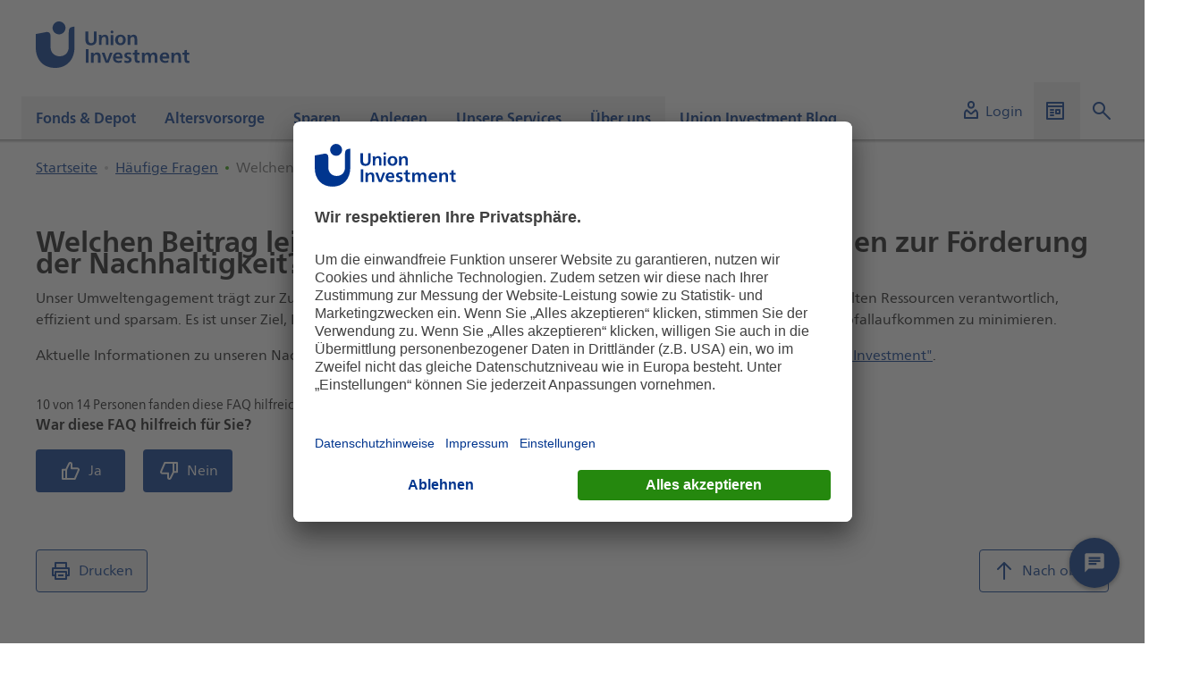

--- FILE ---
content_type: text/html;charset=UTF-8
request_url: https://www.union-investment.de/unsere-services/haeufige-fragen/haeufige-fragen/frage/Welchen-Beitrag-leistet-die-Union-Investment-als-Unternehmen-zur-Foerderung-der-Nachhaltigkeit
body_size: 9842
content:
<!DOCTYPE html>
<html lang="de-DE">
<head>
    
        <!-- Google Ads -->
	<script type="text/plain" data-usercentrics="Google Ads">
		console.log('Adding Google Ads...');
		const customScript = document.createElement('script');
		customScript.src = 'https://www.googletagmanager.com/gtag/js?id=AW-879936532';
		document.head.appendChild(customScript);
		window.dataLayer = window.dataLayer || [];
		function gtag() {dataLayer.push (arguments);}
		gtag ('js',new Date ( ) );
		gtag ('config','AW-879936532');
        gtag('event', 'conversion', {
        'send_to': 'AW-879936532/kB65CInfotIDEJSIy6MD',
        'value': 1.0,
        'currency': 'EUR',
        'aw_remarketing_only': true
        });
    </script>
<!-- End Google Ads -->
        <!-- Facebook Pixel Code -->
	<script type="text/plain" data-usercentrics="Facebook Pixel">
		console.log('Adding Facebook Pixel...');
		!function(f,b,e,v,n,t,s)
		{if(f.fbq)return;n=f.fbq=function(){n.callMethod?
		n.callMethod.apply(n,arguments):n.queue.push(arguments)};
		if(!f._fbq)f._fbq=n;n.push=n;n.loaded=!0;n.version='2.0';
		n.queue=[];t=b.createElement(e);t.async=!0;
		t.src=v;s=b.getElementsByTagName(e)[0];
		s.parentNode.insertBefore(t,s)}(window, document,'script',
		'https://connect.facebook.net/en_US/fbevents.js');
		fbq('init', '568894164359751');
		fbq('track', 'PageView');
	</script>
	<noscript>
		<img height="1" width="1" style="display:none" 
				src="https://www.facebook.com/tr?id=568894164359751&ev=PageView&noscript=1"/>
	</noscript>
	<!-- End Facebook Pixel Code -->
 
    
<script type="text/javascript">
    var WT_CONTENT_ID = "Startseite.Unsere_Services.Häufige_Fragen.Welchen_Beitrag_leistet_die_Union_Investment_als_Unternehmen_zur_Foerderung_der_Nachhaltigkeit";
    var PAGE_NAME = "FAQ";
    var PAGE_INSTANCE_NAME = "uip-privatkunden";

    var CUSTOM_ECOMMERCE_PARAMETER = {2: "FAQ", 45: "Welchen-Beitrag-leistet-die-Union-Investment-als-Unternehmen-zur-Foerderung-der-Nachhaltigkeit"};

    var WT_TRACK_ID = "784420210221574";
    var WT_TRACK_DOMAIN = "daten.union-investment.de";
    var ACTIVATE_TRACKING = true;
    var DOMAIN = "union-investment.de";
    var WT_SUPPRESS_INITIAL_PAGE_REQUEST = false;
    var WT_USE_COOKIES = false;
    var WT_FORM_TRACKING_ACTIVE = true;
</script>
    <script type="module" src="https://webtracking.fe.union-investment.de/13.38.0/index.js"></script>
        <link rel="preconnect" href="//privacy-proxy.usercentrics.eu">
        <link rel="preload" href="//privacy-proxy.usercentrics.eu/latest/uc-block.bundle.js" as="script">
        <script id="usercentrics-cmp" data-settings-id="O5KHBlOXH"
                src="https://app.usercentrics.eu/browser-ui/latest/bundle.js" data-tcf-enabled></script>
        <script type="application/javascript"
                src="https://privacy-proxy.usercentrics.eu/latest/uc-block.bundle.js"></script>
            <script type="text/plain" data-usercentrics="Mapp Intelligence Full Feature Tracking">
                                const webtrekkConnector = document.createElement('script');
                                webtrekkConnector.src = 'https://webtracking.fe.union-investment.de/13.38.0/connectors/webtrekk/index.js';
                                webtrekkConnector.type = 'module';
                                document.head.appendChild(webtrekkConnector);

            </script>
 

        <title>Welchen Beitrag leistet die Union Investment als Unternehmen zur Förderung der Nachhaltigkeit? | Union Investment</title>

        <meta name="description" content="Welchen Beitrag leistet die Union Investment als Unternehmen zur Förderung der Nachhaltigkeit?
Union Investment">

    <meta name="robots" content="noindex, follow">

        <meta property="og:title" content="Welchen Beitrag leistet die Union Investment als Unternehmen zur Förderung der Nachhaltigkeit?">
        <meta property="og:description" content="<p>Unser Umweltengagement tr&auml;gt zur Zukunftsf&auml;higkeit unseres Unternehmens bei. Wir nutzen die uns zur Verf&uuml;gung gestellten Ressourc...">
        <meta property="og:url" content="https://www.union-investment.de/unsere-services/haeufige-fragen/haeufige-fragen/frage/Welchen-Beitrag-leistet-die-Union-Investment-als-Unternehmen-zur-Foerderung-der-Nachhaltigkeit">
        <meta property="og:type" content="website">

    <link rel="canonical" href="https://www.union-investment.de/unsere-services/haeufige-fragen/haeufige-fragen/frage/Welchen-Beitrag-leistet-die-Union-Investment-als-Unternehmen-zur-Foerderung-der-Nachhaltigkeit">

<link rel="icon" type="image/x-icon" href='/dam/jcr:4406cdef-cb81-4688-bdcc-3cdc38919f9c/favicon.ico'>
<link rel="icon" type="image/png" sizes="16x16" href='/dam/jcr:15f8254a-a377-4070-a86e-19d23e6e21ac/favicon-16x16.png'>
<link rel="icon" type="image/png" sizes="32x32" href='/dam/jcr:a5d2e504-2bb4-474c-94af-a761e07fe46c/favicon-32x32.png'>
<link rel="icon" type="image/png" sizes="96x96" href='/dam/jcr:01ab556f-9214-4bef-b850-caf529954b87/favicon-96x96.png'>
<link rel="icon" type="image/png" sizes="192x192" href='/dam/jcr:2cf06d84-0753-4b12-bcae-eaf2c6d0e588/favicon-192x192.png'>
<link rel="apple-touch-icon" sizes="120x120"
      href='/dam/jcr:42cc6fb8-346e-4817-ae20-fb2b7a48706a/apple-touch-icon-120x120.png'>
<link rel="apple-touch-icon" sizes="152x152"
      href='/dam/jcr:4af2643c-3f6f-4af1-aab2-2f247c85307f/apple-touch-icon-152x152.png'>
<link rel="apple-touch-icon" sizes="167x167"
      href='/dam/jcr:8c2fa1ce-2982-48a6-8b46-ab7494110d42/apple-touch-icon-167x167.png'>
<link rel="apple-touch-icon" sizes="180x180"
      href='/dam/jcr:759ffc6a-4c9b-4414-b5c3-0c16d79f33f8/apple-touch-icon-180x180.png'>


<meta name="viewport"
      content="width=device-width, initial-scale=1.0, maximum-scale=2.0, shrink-to-fit=no">
<meta charset="utf-8">




<script type=text/javascript>
    window.ui = window.ui || {};
    window.ui.cmsState = {
        mode: "",
        instance: "public",
        i18nPath: "https://global-resources.fe.union-investment.de/13.38.0/scripts/services/i18n/locales/locale.%LOCALE%.json",
        iconBaseUrl: "https://celum-icons.fe.union-investment.de/union-investment"
    }
</script>

<script type=text/javascript>
    document.addEventListener('DOMContentLoaded', function () {
        document.body.tabIndex = -1;
        document.body.focus();
    });
</script>

    <link rel="stylesheet" type="text/css" href="https://global-resources.fe.union-investment.de/13.38.0/styles/union-investment.css" media="all"/>
    <link rel="stylesheet" type="text/css" href="https://component-library.fe.union-investment.de/13.38.0/union-investment/skins/skin-default.css" media="all"/>


    <script  src="https://global-resources.fe.union-investment.de/13.38.0/scripts/services/index.js"></script>
    <script  src="https://global-resources.fe.union-investment.de/13.38.0/scripts/solid-design-system/solid-components.iife.js"></script>
    <script type="module" src="https://component-library.fe.union-investment.de/13.38.0/union-investment/union-investment.esm.js"></script>
    <script type="module" src="https://cms-components.fe.union-investment.de/13.38.0/union-investment-cms-components/union-investment-cms-components.esm.js"></script>
    <script type="module" src="https://fundportrait.fe.union-investment.de/5.48.0/union-investment-funds/union-investment-funds.esm.js"></script>
    <script type="module" src="https://fundportrait.fe.union-investment.de/v2/25.20.0/pk-fundportrait/assets/pk-fundportrait.js"></script>
    <script type="module" src="https://newsletter.fe.union-investment.de/13.38.0/union-investment-newsletter-management/union-investment-newsletter-management.esm.js"></script>
    <script type="module" src="https://product-finder.fe.union-investment.de/1.8.1/union-investment-product-finder/union-investment-product-finder.esm.js"></script>
    <script type="module" src="https://savingsplan.fe.union-investment.de/13.38.0/union-investment-savings-plan/union-investment-savings-plan.esm.js"></script>
    <script type="module" src="https://searches.fe.union-investment.de/13.38.0/union-investment-searches/union-investment-searches.esm.js"></script>
    <script type="module" src="https://search.fe.union-investment.de/13.38.0/union-investment-global-search/union-investment-global-search.esm.js"></script>


</head>
<body>

 
<ui-cms-navigation-skiplinks body="{&quot;navigationId&quot;:&quot;#navigation-trigger&quot;,&quot;contentId&quot;:&quot;#content-trigger&quot;,&quot;excludeSearch&quot;:false}" i18n="{&quot;navigationName&quot;:&quot;SkipLinks navigation&quot;,&quot;navigation&quot;:&quot;Navigation&quot;,&quot;content&quot;:&quot;Inhalt&quot;,&quot;search&quot;:&quot;Suche&quot;}"></ui-cms-navigation-skiplinks><ui-offcanvas-provider></ui-offcanvas-provider>
<div class="page clearfix">
<div hidden>

<ui-cms-section-tracking
        body='{"trackingReferenceID":"0"}'
        tracking='{"events":[{"attributes":{"delayed":false,"trackingReferenceID":"0","targetContentID":"Startseite.Unsere_Services.Häufige_Fragen.FAQ"},"eventInfo":{"type":"Section","eventAction":"click"}}]}'
>
</ui-cms-section-tracking>
</div><ui-cms-header body="{&quot;alignment&quot;:{&quot;serviceArea&quot;:&quot;bottom-right&quot;,&quot;navigation&quot;:&quot;bottom-left&quot;,&quot;logos&quot;:&quot;space-between&quot;},&quot;logos&quot;:{&quot;primary&quot;:{&quot;alt&quot;:&quot;Union Investment Logo&quot;,&quot;href&quot;:&quot;/&quot;,&quot;src&quot;:&quot;https://cdn.dam.union-investment.de/original/454499_UI_Logo_RGB.svg&quot;}}}" i18n="{&quot;navigationName&quot;:&quot;Hauptnavigation&quot;,&quot;logoAriaLabel&quot;:&quot;Link zur Startseite&quot;}"><ui-cms-header-service-area body="{&quot;singleLinks&quot;:[{&quot;src&quot;:&quot;https://anlegen.meindepot.union-investment.de/dashboard/super&quot;,&quot;target&quot;:&quot;_blank&quot;,&quot;title&quot;:&quot;Login&quot;,&quot;iconOption&quot;:&quot;icon&quot;,&quot;iconPath&quot;:&quot;union-investment/system/user&quot;}],&quot;dropdowns&quot;:[{&quot;title&quot;:&quot;Unsere weiteren Auftritte&quot;,&quot;iconOption&quot;:&quot;icon&quot;,&quot;iconPath&quot;:&quot;union-investment/system/website&quot;,&quot;titleDisplayPosition&quot;:&quot;title-in-dropdown&quot;,&quot;dropdownLinks&quot;:[{&quot;src&quot;:&quot;https://institutional.union-investment.de/&quot;,&quot;target&quot;:&quot;_blank&quot;,&quot;title&quot;:&quot;Institutionelle Kunden&quot;},{&quot;src&quot;:&quot;https://realestate.union-investment.de/&quot;,&quot;target&quot;:&quot;_blank&quot;,&quot;title&quot;:&quot;Immobilienkunden&quot;},{&quot;src&quot;:&quot;https://unternehmen.union-investment.de/startseite-unternehmen.html&quot;,&quot;target&quot;:&quot;_blank&quot;,&quot;title&quot;:&quot;Union Investment Gruppe&quot;},{&quot;src&quot;:&quot;https://unternehmen.union-investment.de/startseite-unternehmen/karriere.html&quot;,&quot;target&quot;:&quot;_blank&quot;,&quot;title&quot;:&quot;Karriere&quot;},{&quot;src&quot;:&quot;https://unternehmen.union-investment.de/startseite-unternehmen/presseservice/pressemitteilungen.html&quot;,&quot;target&quot;:&quot;_blank&quot;,&quot;title&quot;:&quot;Presse&quot;},{&quot;src&quot;:&quot;https://www.finanzagenda.de/finanzagenda&quot;,&quot;target&quot;:&quot;_blank&quot;,&quot;title&quot;:&quot;Public Affairs&quot;}]}],&quot;algoliaSearchTargetUrl&quot;:&quot;/suchergebnisse&quot;}" i18n="{&quot;languageSwitchLabel&quot;:&quot;Sprachen&quot;,&quot;search&quot;:&quot;Suche&quot;}" slot="service-area"></ui-cms-header-service-area><ui-cms-navigation body="{&quot;site&quot;:{&quot;title&quot;:&quot;Startseite&quot;,&quot;pages&quot;:[{&quot;title&quot;:&quot;Fonds &amp; Depot&quot;,&quot;hubPages&quot;:{},&quot;pages&quot;:[{&quot;title&quot;:&quot;Fonds finden&quot;,&quot;pages&quot;:[{&quot;title&quot;:&quot;Top-Fonds&quot;,&quot;trackingReferenceID&quot;:&quot;9920b258-a691-4d05-9e45-bf3a896af3a3&quot;,&quot;active&quot;:false,&quot;url&quot;:&quot;/fonds_depot/fonds-finden/top-fonds&quot;},{&quot;title&quot;:&quot;Fondspreise&quot;,&quot;trackingReferenceID&quot;:&quot;ad7edeca-9721-42bf-924d-9e691b5c4e56&quot;,&quot;active&quot;:false,&quot;url&quot;:&quot;/fonds_depot/fonds-finden/preise-berechnen&quot;}],&quot;trackingReferenceID&quot;:&quot;c9c2bad1-6922-4cd8-b1ef-c8b744972291&quot;,&quot;description&quot;:&quot;Gelangen Sie schnell zu unseren Fonds&quot;,&quot;active&quot;:false,&quot;url&quot;:&quot;/fonds_depot/fonds-finden&quot;},{&quot;title&quot;:&quot;Fonds verstehen&quot;,&quot;pages&quot;:[{&quot;title&quot;:&quot;Nachhaltigkeitsbezogene Offenlegungen&quot;,&quot;trackingReferenceID&quot;:&quot;0b827b9d-26df-4a69-aa22-042b48cbd4cc&quot;,&quot;active&quot;:false,&quot;url&quot;:&quot;/fonds_depot/fonds_verstehen/nachhaltigkeitsbezogene-offenlegungen&quot;},{&quot;title&quot;:&quot;Lexikon&quot;,&quot;trackingReferenceID&quot;:&quot;bb470a6a-fc28-4b9f-89c9-7bec6e42d073&quot;,&quot;active&quot;:false,&quot;url&quot;:&quot;/fonds_depot/fonds_verstehen/lexikon&quot;}],&quot;trackingReferenceID&quot;:&quot;037bf84e-92ec-4138-81a3-4a87c9d26b35&quot;,&quot;description&quot;:&quot;Fonds einfach und verständlich für Sie erklärt&quot;,&quot;active&quot;:false,&quot;url&quot;:&quot;/fonds_depot/fonds_verstehen&quot;},{&quot;title&quot;:&quot;UnionDepot&quot;,&quot;pages&quot;:[{&quot;title&quot;:&quot;UnionDepot im OnlineBanking&quot;,&quot;trackingReferenceID&quot;:&quot;0d442db0-0f36-434e-83f1-2feeab490e42&quot;,&quot;active&quot;:false,&quot;url&quot;:&quot;/fonds_depot/uniondepot/uniondepot-im-onlinebanking&quot;},{&quot;title&quot;:&quot;UnionDepotOnline&quot;,&quot;trackingReferenceID&quot;:&quot;0c655671-fa1d-4a58-9ce7-da157ae3fd51&quot;,&quot;active&quot;:false,&quot;url&quot;:&quot;/fonds_depot/uniondepot/online-depot-freischalten&quot;}],&quot;trackingReferenceID&quot;:&quot;56fc07a1-77e6-4a8a-b08f-a9dcc645da6c&quot;,&quot;description&quot;:&quot;Verwalten Sie Ihre Fonds flexibel mit UnionDepot&quot;,&quot;active&quot;:false,&quot;url&quot;:&quot;/fonds_depot/uniondepot&quot;},{&quot;title&quot;:&quot;Rechner&quot;,&quot;pages&quot;:[{&quot;title&quot;:&quot;Fonds vergleichen&quot;,&quot;trackingReferenceID&quot;:&quot;d18cbc7e-1f02-46f0-ab73-7f065205f514&quot;,&quot;active&quot;:false,&quot;url&quot;:&quot;/fonds_depot/rechner/fondsvergleich&quot;}],&quot;trackingReferenceID&quot;:&quot;e83a415f-6ac3-4f7e-bd18-2a7b79adadcb&quot;,&quot;active&quot;:false,&quot;url&quot;:&quot;/fonds_depot/rechner&quot;}],&quot;contentId&quot;:&quot;Startseite.Fonds_&amp;_Depot&quot;,&quot;trackingReferenceID&quot;:&quot;d0702592-ff89-4623-a51c-356ef95d5b8a&quot;,&quot;active&quot;:false},{&quot;title&quot;:&quot;Altersvorsorge&quot;,&quot;hubPages&quot;:{},&quot;pages&quot;:[{&quot;title&quot;:&quot;Altersvorsorge auf einen Blick&quot;,&quot;pages&quot;:[{&quot;title&quot;:&quot;Unsere Riester-Produkte&quot;,&quot;trackingReferenceID&quot;:&quot;953b7885-121a-4cbe-9648-40394f63109f&quot;,&quot;active&quot;:false,&quot;url&quot;:&quot;/altersvorsorge/altersvorsorge_im_ueberblick/unsere_riester-produkte&quot;}],&quot;trackingReferenceID&quot;:&quot;5efce310-aaa8-4ba8-b9e7-c070cc0a5dc5&quot;,&quot;description&quot;:&quot;Sorglos in die Rente - mit staatlicher Förderung&quot;,&quot;active&quot;:false,&quot;url&quot;:&quot;/altersvorsorge/altersvorsorge_im_ueberblick&quot;},{&quot;title&quot;:&quot;Sie riestern bereits?&quot;,&quot;pages&quot;:[{&quot;title&quot;:&quot;Auszahlphase&quot;,&quot;trackingReferenceID&quot;:&quot;087c8aff-9976-45cf-8693-2fca58404256&quot;,&quot;active&quot;:false,&quot;url&quot;:&quot;/altersvorsorge/riester_rente/Auszahlphase&quot;}],&quot;trackingReferenceID&quot;:&quot;388a80e4-9131-4c1a-95c4-c084b9dba652&quot;,&quot;description&quot;:&quot;Wichtige Zulage- und Produktinformationen&quot;,&quot;active&quot;:false,&quot;url&quot;:&quot;/altersvorsorge/riester_rente&quot;}],&quot;contentId&quot;:&quot;Startseite.Altersvorsorge&quot;,&quot;trackingReferenceID&quot;:&quot;2b6f72f8-1827-446b-8636-792ff35e8bc8&quot;,&quot;active&quot;:false},{&quot;title&quot;:&quot;Sparen&quot;,&quot;hubPages&quot;:{},&quot;pages&quot;:[{&quot;title&quot;:&quot;Fondssparplan&quot;,&quot;trackingReferenceID&quot;:&quot;b8f0fdea-c059-499e-aa97-027de68dfb41&quot;,&quot;description&quot;:&quot;Kontinuierlich sparen – bei hoher Flexibilität&quot;,&quot;active&quot;:false,&quot;url&quot;:&quot;/sparen/fondssparplan&quot;},{&quot;title&quot;:&quot;Auszahlpläne&quot;,&quot;trackingReferenceID&quot;:&quot;8d6d731a-f08c-4185-8908-e02ee25e8f5b&quot;,&quot;description&quot;:&quot;Vorhandenes Vermögen nach und nach auszahlen lassen&quot;,&quot;active&quot;:false,&quot;url&quot;:&quot;/sparen/auszahlplaene&quot;},{&quot;title&quot;:&quot;Vermögenswirksame Leistungen&quot;,&quot;trackingReferenceID&quot;:&quot;ddc7e3fd-1a30-49b6-95ec-dd15b71e1273&quot;,&quot;description&quot;:&quot;Ihre finanziellen Ziele einfacher erreichen und von Zuschüssen profitieren&quot;,&quot;active&quot;:false,&quot;url&quot;:&quot;/sparen/vermoegenswirksame-leistungen&quot;}],&quot;contentId&quot;:&quot;Startseite.Sparen&quot;,&quot;trackingReferenceID&quot;:&quot;ff7e0068-3748-43a9-bf5e-aecb18cacfe1&quot;,&quot;active&quot;:false},{&quot;title&quot;:&quot;Anlegen&quot;,&quot;hubPages&quot;:{},&quot;pages&quot;:[{&quot;title&quot;:&quot;Vermögen strukturieren&quot;,&quot;pages&quot;:[{&quot;title&quot;:&quot;PrivatFonds&quot;,&quot;trackingReferenceID&quot;:&quot;0c82c577-48a5-4464-8cae-b1ddb243fda7&quot;,&quot;active&quot;:false,&quot;url&quot;:&quot;/anlegen/vermoegen_strukturieren/privatfonds&quot;},{&quot;title&quot;:&quot;UniAusschüttungs-Fonds&quot;,&quot;trackingReferenceID&quot;:&quot;7319c750-1e5b-419c-b862-7b974af51b68&quot;,&quot;active&quot;:false,&quot;url&quot;:&quot;/anlegen/vermoegen_strukturieren/uniausschuettungs-fonds&quot;}],&quot;trackingReferenceID&quot;:&quot;2eb4a955-bd48-42ba-a667-bb0a1a82352c&quot;,&quot;description&quot;:&quot;Von zeitgemäßen Lösungen für Ihr Vermögen profitieren&quot;,&quot;active&quot;:false,&quot;url&quot;:&quot;/anlegen/vermoegen_strukturieren&quot;},{&quot;title&quot;:&quot;Geld nach ESG-Kriterien anlegen&quot;,&quot;pages&quot;:[{&quot;title&quot;:&quot;Fonds mit Nachhaltigkeits-Strategie&quot;,&quot;trackingReferenceID&quot;:&quot;211cf0dd-8128-4456-a471-20a825c9deef&quot;,&quot;active&quot;:false,&quot;url&quot;:&quot;/anlegen/geld-nach-esg-kriterien-anlegen/fonds-mit-nachhaltigkeits-strategie&quot;}],&quot;trackingReferenceID&quot;:&quot;496b374f-1587-4106-9470-e391160c5c54&quot;,&quot;description&quot;:&quot;Mit Ihrer Geldanlage Zukunft verantwortungsvoll gestalten&quot;,&quot;active&quot;:false,&quot;url&quot;:&quot;/anlegen/geld-nach-esg-kriterien-anlegen&quot;},{&quot;title&quot;:&quot;Rechner&quot;,&quot;pages&quot;:[{&quot;title&quot;:&quot;Vermögensplaner&quot;,&quot;trackingReferenceID&quot;:&quot;9130eb10-8503-49e4-a2ca-49c2f1eba957&quot;,&quot;active&quot;:false,&quot;url&quot;:&quot;/anlegen/rechner/vermoegensplaner&quot;}],&quot;trackingReferenceID&quot;:&quot;747db8e6-8516-4daa-9a51-577047f272b9&quot;,&quot;description&quot;:&quot;Gewinnen Sie den Überblick mit unseren Online-Rechnern&quot;,&quot;active&quot;:false,&quot;url&quot;:&quot;/anlegen/rechner&quot;}],&quot;contentId&quot;:&quot;Startseite.Anlegen&quot;,&quot;trackingReferenceID&quot;:&quot;c57befcd-9a09-4245-9bba-e71acc7d48cb&quot;,&quot;active&quot;:false},{&quot;title&quot;:&quot;Unsere Services&quot;,&quot;pages&quot;:[{&quot;title&quot;:&quot;Aktuelle Nachrichten&quot;,&quot;trackingReferenceID&quot;:&quot;2b4174fe-a4ad-41b0-9863-802d6ab08036&quot;,&quot;description&quot;:&quot;Nachrichten, Filme und Podcasts zu aktuellen Themen finden Sie hier&quot;,&quot;active&quot;:false,&quot;url&quot;:&quot;/unsere-services/aktuelle-nachrichten&quot;},{&quot;title&quot;:&quot;Abonnements&quot;,&quot;trackingReferenceID&quot;:&quot;215b6f6f-02e1-45d6-861f-43c0569b5797&quot;,&quot;description&quot;:&quot;Schließen Sie Abonnements ab, um auf dem Laufenden zu bleiben&quot;,&quot;active&quot;:false,&quot;url&quot;:&quot;/unsere-services/news-abonnements&quot;},{&quot;title&quot;:&quot;Unsere Rechner&quot;,&quot;trackingReferenceID&quot;:&quot;c9060bda-3b13-4442-8fbd-61a7dfebf852&quot;,&quot;description&quot;:&quot;Gewinnen Sie den Überblick mit unseren Online-Rechnern&quot;,&quot;active&quot;:false,&quot;url&quot;:&quot;/unsere-services/rechner-uebersichtsseite&quot;},{&quot;title&quot;:&quot;Kontakt&quot;,&quot;trackingReferenceID&quot;:&quot;338bd356-9d77-47a2-989c-0bafeda37598&quot;,&quot;description&quot;:&quot;Treten Sie mit uns in Kontakt und teilen uns Ihr Feedback mit&quot;,&quot;active&quot;:false,&quot;url&quot;:&quot;/unsere-services/kontakte-im-ueberblick&quot;},{&quot;title&quot;:&quot;Formulare und Downloads&quot;,&quot;trackingReferenceID&quot;:&quot;15379edc-1486-4e26-8b28-de78e7eecf23&quot;,&quot;description&quot;:&quot;Finden Sie alle Formulare und Downloads&quot;,&quot;active&quot;:false,&quot;url&quot;:&quot;/unsere-services/downloads&quot;},{&quot;title&quot;:&quot;Medien&quot;,&quot;trackingReferenceID&quot;:&quot;ff013119-c40b-4704-9adc-340a31e3f0fc&quot;,&quot;description&quot;:&quot;Sehen Sie informative Erklärfilme und aktuelle Videos&quot;,&quot;active&quot;:false,&quot;url&quot;:&quot;/unsere-services/medien&quot;},{&quot;title&quot;:&quot;Häufige Fragen&quot;,&quot;trackingReferenceID&quot;:&quot;58aab9b3-6f3a-4739-a441-a9c5253c75db&quot;,&quot;description&quot;:&quot;Unsere Antworten auf Ihre häufigsten Fragen&quot;,&quot;active&quot;:true,&quot;url&quot;:&quot;/unsere-services/haeufige-fragen&quot;}],&quot;contentId&quot;:&quot;Startseite.Unsere_Services&quot;,&quot;trackingReferenceID&quot;:&quot;47f3b687-6451-4af7-bbe6-8c9d9df1300d&quot;,&quot;active&quot;:true},{&quot;title&quot;:&quot;Über uns&quot;,&quot;hubPages&quot;:{&quot;title&quot;:&quot;Kein Privatkunde? Entdecken Sie weitere Lösungen für jeden Bedarf&quot;,&quot;pages&quot;:[{&quot;title&quot;:&quot;Institutionelle Kunden&quot;,&quot;description&quot;:&quot;Lösungen für professionelle Anleger&quot;,&quot;trackingReferenceID&quot;:&quot;2e945f0c-b155-4b7d-ba2e-076eb7c36c26&quot;,&quot;url&quot;:&quot;https://institutional.union-investment.de&quot;},{&quot;title&quot;:&quot;Immobilienkunden&quot;,&quot;description&quot;:&quot;Investieren - Mieten - Anlegen&quot;,&quot;trackingReferenceID&quot;:&quot;abe891e8-d218-4f74-a93d-205bb1cb2fb4&quot;,&quot;url&quot;:&quot;https://realestate.union-investment.com/de/&quot;},{&quot;title&quot;:&quot;Journalisten&quot;,&quot;description&quot;:&quot;Pressemitteilungen und Ansprechpartner finden Sie hier&quot;,&quot;trackingReferenceID&quot;:&quot;04bd078a-05b0-4e7d-9888-7349e5916db6&quot;,&quot;url&quot;:&quot;https://unternehmen.union-investment.de/startseite-unternehmen/presseservice/pressemitteilungen.html&quot;},{&quot;title&quot;:&quot;Karriere&quot;,&quot;description&quot;:&quot;Mehr Wert für deine Zukunft - Einblicke in unsere Arbeitswelt und Jobangebote&quot;,&quot;trackingReferenceID&quot;:&quot;4b078ace-0ff4-4d8b-8791-2310a6086251&quot;,&quot;url&quot;:&quot;https://unternehmen.union-investment.de/startseite-unternehmen/karriere.html&quot;}]},&quot;pages&quot;:[{&quot;title&quot;:&quot;Union Investment für Privatkunden&quot;,&quot;pages&quot;:[{&quot;title&quot;:&quot;Anlegerschutz&quot;,&quot;trackingReferenceID&quot;:&quot;bd6afc39-e277-40dd-a8b7-c5127053644c&quot;,&quot;active&quot;:false,&quot;url&quot;:&quot;/ueber-uns/union_investment_fuer_privatkunden/anlegerschutz&quot;},{&quot;title&quot;:&quot;Auszeichnung&quot;,&quot;trackingReferenceID&quot;:&quot;7789a29f-7eba-432f-ac9e-37527def9d93&quot;,&quot;active&quot;:false,&quot;url&quot;:&quot;/ueber-uns/union_investment_fuer_privatkunden/auszeichnungen&quot;},{&quot;title&quot;:&quot;Unser Management&quot;,&quot;trackingReferenceID&quot;:&quot;09ba282f-a0fa-414f-9da6-9ab52af292db&quot;,&quot;active&quot;:false,&quot;url&quot;:&quot;/ueber-uns/union_investment_fuer_privatkunden/management&quot;}],&quot;trackingReferenceID&quot;:&quot;1b43689c-f300-44af-8126-563d3d88aa8d&quot;,&quot;description&quot;:&quot;Erfahren Sie mehr über uns und wofür wir stehen&quot;,&quot;active&quot;:false,&quot;url&quot;:&quot;/ueber-uns/union_investment_fuer_privatkunden&quot;},{&quot;title&quot;:&quot;Nachhaltigkeit bei Union Investment&quot;,&quot;trackingReferenceID&quot;:&quot;96642bc2-88f0-4da5-8900-f09cd13f03e9&quot;,&quot;description&quot;:&quot;Lernen Sie unsere Werte, Prinzipien und unser Engagement im Bereich Nachhaltigkeit kennen.&quot;,&quot;active&quot;:false,&quot;url&quot;:&quot;/ueber-uns/nachhaltigkeit&quot;},{&quot;title&quot;:&quot;Union Investment Gruppe            &quot;,&quot;pages&quot;:[{&quot;title&quot;:&quot;Genossenschaftliche Finanzgruppe&quot;,&quot;trackingReferenceID&quot;:&quot;c533a629-9cfa-44da-8784-b3140147ae8b&quot;,&quot;description&quot;:&quot;Entdecken Sie die Vielfalt und Kompetenz unserer Partner&quot;,&quot;active&quot;:false,&quot;url&quot;:&quot;/ueber-uns/union_investment_gruppe/genossenschaftliche-finanzgruppe&quot;}],&quot;trackingReferenceID&quot;:&quot;e7be5f9a-821a-4151-95bd-ae369eb1a55b&quot;,&quot;description&quot;:&quot;Informieren Sie sich über Union Investment als Unternehmensgruppe\n&quot;,&quot;active&quot;:false,&quot;url&quot;:&quot;/ueber-uns/union_investment_gruppe&quot;}],&quot;contentId&quot;:&quot;Startseite.Über_uns&quot;,&quot;trackingReferenceID&quot;:&quot;6eef9c36-3b9b-4e67-91ba-b4f6aa987a5e&quot;,&quot;active&quot;:false},{&quot;title&quot;:&quot;Union Investment Blog&quot;,&quot;contentId&quot;:&quot;Startseite.Union_Investment_Blog&quot;,&quot;trackingReferenceID&quot;:&quot;2681934c-0390-472e-9228-041862ce379c&quot;,&quot;active&quot;:false,&quot;url&quot;:&quot;/blog&quot;}],&quot;trackingReferenceID&quot;:&quot;ca8b286c-0cb7-4230-965b-812a264ae9c1&quot;,&quot;active&quot;:false,&quot;url&quot;:&quot;/&quot;}}" id="navigation-trigger" i18n="{&quot;navigationName&quot;:&quot;Hauptnavigation&quot;}" slot="navigation"></ui-cms-navigation></ui-cms-header>    <main>

<ui-cms-grid row-gap="20">
    <ui-cms-grid-element hide-separator>
        <ui-cms-container body='{"backgroundStyle":"white","isFullWidth":true,"padding":"none"}' i18n='{"ariaLabel":"Bereich der Seite mit Highlights"}'>
            <h2 style="display:none">Highlights</h2>
        </ui-cms-container>
    </ui-cms-grid-element>
</ui-cms-grid>
<ui-cms-grid row-gap="22">
    <ui-cms-grid-element hide-separator>
        <ui-cms-breadcrumb body="{&quot;site&quot;:{&quot;pages&quot;:[{&quot;title&quot;:&quot;Startseite&quot;,&quot;hubPages&quot;:{},&quot;pages&quot;:[{&quot;title&quot;:&quot;Unsere Services&quot;,&quot;pages&quot;:[{&quot;title&quot;:&quot;H&auml;ufige Fragen&quot;,&quot;hubPages&quot;:{},&quot;pages&quot;:[{&quot;title&quot;:&quot;Welchen Beit...&quot;,&quot;active&quot;:false,&quot;url&quot;:&quot;https://www.union-investment.de/unsere-services/haeufige-fragen/haeufige-fragen/frage/Welchen-Beitrag-leistet-die-Union-Investment-als-Unternehmen-zur-Foerderung-der-Nachhaltigkeit&quot;}],&quot;trackingReferenceID&quot;:&quot;58aab9b3-6f3a-4739-a441-a9c5253c75db&quot;,&quot;description&quot;:&quot;Unsere Antworten auf Ihre h&auml;ufigsten Fragen&quot;,&quot;active&quot;:false,&quot;url&quot;:&quot;/unsere-services/haeufige-fragen&quot;}],&quot;trackingReferenceID&quot;:&quot;47f3b687-6451-4af7-bbe6-8c9d9df1300d&quot;,&quot;active&quot;:false}],&quot;trackingReferenceID&quot;:&quot;ca8b286c-0cb7-4230-965b-812a264ae9c1&quot;,&quot;active&quot;:false,&quot;url&quot;:&quot;/&quot;},{&quot;title&quot;:&quot;H&auml;ufige Fragen&quot;,&quot;hubPages&quot;:{},&quot;pages&quot;:[{&quot;title&quot;:&quot;Welchen Beit...&quot;,&quot;active&quot;:false,&quot;url&quot;:&quot;https://www.union-investment.de/unsere-services/haeufige-fragen/haeufige-fragen/frage/Welchen-Beitrag-leistet-die-Union-Investment-als-Unternehmen-zur-Foerderung-der-Nachhaltigkeit&quot;}],&quot;trackingReferenceID&quot;:&quot;58aab9b3-6f3a-4739-a441-a9c5253c75db&quot;,&quot;description&quot;:&quot;Unsere Antworten auf Ihre h&auml;ufigsten Fragen&quot;,&quot;active&quot;:false,&quot;url&quot;:&quot;/unsere-services/haeufige-fragen&quot;},{&quot;title&quot;:&quot;Welchen Beit...&quot;,&quot;active&quot;:false,&quot;url&quot;:&quot;https://www.union-investment.de/unsere-services/haeufige-fragen/haeufige-fragen/frage/Welchen-Beitrag-leistet-die-Union-Investment-als-Unternehmen-zur-Foerderung-der-Nachhaltigkeit&quot;}],&quot;active&quot;:false}}"
                           i18n="{&quot;navigationName&quot;:&quot;Breadcrumb navigation&quot;}">
        </ui-cms-breadcrumb>
    </ui-cms-grid-element>
</ui-cms-grid>

<ui-cms-grid id="content-trigger">
    


            <ui-cms-grid-element columns="12"
                     hide-separator
                    
                    >
<ui-cms-faq-category body="{}"></ui-cms-faq-category><script type="application/ld+json">{
  "@context": "https://schema.org",
  "@type": "FAQPage",
  "mainEntity": [{
    "@type": "Question",
    "name": "Welchen Beitrag leistet die Union Investment als Unternehmen zur Förderung der Nachhaltigkeit?",
    "acceptedAnswer": {
      "@type": "Answer",
      "text": "<p>Unser Umweltengagement tr&auml;gt zur Zukunftsf&auml;higkeit unseres Unternehmens bei. Wir nutzen die uns zur Verf&uuml;gung gestellten Ressourcen verantwortlich, effizient und sparsam. Es ist unser Ziel, Material und Energieverbr&auml;uche bestm&ouml;glich zu verringern sowie Emissionen und Abfallaufkommen zu minimieren.</p><p>Aktuelle Informationen zu unseren Nachhaltigkeitsprogrammen finden Sie auf unserer <a href="http://unternehmen.union-investment.de/startseite-unternehmen/Nachhaltigkeit/Nachhaltigkeit-bei-Union-Investment.html">Webseite &quot;Nachhaltigkeit bei Union Investment&quot;</a>.</p>"
    }
  }]
}
</script>
<ui-cms-faq-entry body="{&quot;targetId&quot;:&quot;www&quot;,&quot;apiKey&quot;:&quot;230d2f762e7a40459c189c1ff5271a30&quot;,&quot;apiVersion&quot;:&quot;beta-2.0.0&quot;,&quot;requestUrl&quot;:&quot;https://internal.api.union-investment.de/beta/web/rating/results&quot;,&quot;requestUrlFeedback&quot;:&quot;https://internal.api.union-investment.de/beta/web/rating/feedback&quot;,&quot;requestUrlNegative&quot;:&quot;https://internal.api.union-investment.de/beta/web/rating/negative&quot;,&quot;requestUrlPositive&quot;:&quot;https://internal.api.union-investment.de/beta/web/rating/positive&quot;,&quot;faqId&quot;:&quot;ff183431-aeca-479b-a099-0d7b71c4d10c&quot;,&quot;question&quot;:&quot;Welchen Beitrag leistet die Union Investment als Unternehmen zur Förderung der Nachhaltigkeit?&quot;,&quot;answer&quot;:&quot;<p>Unser Umweltengagement trägt zur Zukunftsfähigkeit unseres Unternehmens bei. Wir nutzen die uns zur Verfügung gestellten Ressourcen verantwortlich, effizient und sparsam. Es ist unser Ziel, Material und Energieverbräuche bestmöglich zu verringern sowie Emissionen und Abfallaufkommen zu minimieren.</p>\n\n<p>Aktuelle Informationen zu unseren Nachhaltigkeitsprogrammen finden Sie auf unserer <sd-link href=\&quot;http://unternehmen.union-investment.de/startseite-unternehmen/Nachhaltigkeit/Nachhaltigkeit-bei-Union-Investment.html\&quot;>Webseite \&quot;Nachhaltigkeit bei Union Investment\&quot;</sd-link>.</p>\n&quot;,&quot;showImage&quot;:false}"></ui-cms-faq-entry>                </ui-cms-grid-element>
    <ui-cms-grid-element hide-separator>
<ui-cms-content-footer body="{&quot;isHidingPrint&quot;:false,&quot;isHidingScrollToTop&quot;:false}" i18n="{&quot;print&quot;:&quot;Drucken&quot;,&quot;scrollTop&quot;:&quot;Nach oben&quot;}"></ui-cms-content-footer>    </ui-cms-grid-element>
</ui-cms-grid>
    </main>

<ui-cms-footer i18n='{"footerDescription":"Weitere Seiteninformationen"}'>
    <ui-cms-grid row-gap="24">
        <ui-cms-grid-element hide-separator reduced-spacing>
<ui-cms-socials body="{&quot;text&quot;:&quot;Folgen Sie uns&quot;,&quot;links&quot;:[{&quot;href&quot;:&quot;https://www.facebook.com/UnionInvestment.Privatkunden?fref=ts&quot;,&quot;mouseover&quot;:&quot;Folgen Sie uns bei Facebook&quot;,&quot;iconPath&quot;:&quot;union-investment/system-social/facebook&quot;},{&quot;href&quot;:&quot;https://www.youtube.com/channel/UCpM0EyNXxllnXTb2UaScFCg&quot;,&quot;mouseover&quot;:&quot;Besuchen Sie uns bei youtube&quot;,&quot;iconPath&quot;:&quot;union-investment/system-social/youtube&quot;},{&quot;href&quot;:&quot;https://www.instagram.com/accounts/login/?next=/unioninvestment_de/&quot;,&quot;mouseover&quot;:&quot;Folgen Sie uns auf Instagram&quot;,&quot;iconPath&quot;:&quot;union-investment/system-social/instagram&quot;},{&quot;href&quot;:&quot;https://www.blog.union-investment.de/startseite-blog.html&quot;,&quot;mouseover&quot;:&quot;Besuchen Sie unseren Blog&quot;,&quot;iconPath&quot;:&quot;union-investment/system-social/blog&quot;}],&quot;trackingArea&quot;:&quot;Footer&quot;}"></ui-cms-socials>        </ui-cms-grid-element>
    </ui-cms-grid>


<ui-cms-grid columns="12" row-gap="24">
        <ui-cms-grid-element columns="12" hide-separator reduced-spacing>
            <h3 class="sd-headline sd-headline--size-lg">So erreichen Sie uns</h3>
        </ui-cms-grid-element>
        <ui-cms-grid-element columns="4">
<ui-cms-contact-channels-footer body="{}">
 <ui-cms-contact-channels-footer-phone body="{&quot;number&quot;:&quot;+49 69 58998-6060&quot;,&quot;fromDay&quot;:&quot;monday&quot;,&quot;toDay&quot;:&quot;friday&quot;,&quot;fromTime&quot;:&quot;08:00&quot;,&quot;toTime&quot;:&quot;18:00&quot;}" i18n="{&quot;content&quot;:&quot;{{fromDay}} bis {{toDay}} erreichen Sie uns <strong>von {{fromTime}} bis {{toTime}} Uhr telefonisch</strong> unter&quot;,&quot;fromMonday&quot;:&quot;Montag&quot;,&quot;fromTuesday&quot;:&quot;Dienstag&quot;,&quot;fromWednesday&quot;:&quot;Mittwoch&quot;,&quot;fromThursday&quot;:&quot;Donnerstag&quot;,&quot;fromFriday&quot;:&quot;Freitag&quot;,&quot;fromSaturday&quot;:&quot;Samstag&quot;,&quot;fromSunday&quot;:&quot;Sonntag&quot;,&quot;toMonday&quot;:&quot;Montag&quot;,&quot;toTuesday&quot;:&quot;Dienstag&quot;,&quot;toWednesday&quot;:&quot;Mittwoch&quot;,&quot;toThursday&quot;:&quot;Donnerstag&quot;,&quot;toFriday&quot;:&quot;Freitag&quot;,&quot;toSaturday&quot;:&quot;Samstag&quot;,&quot;toSunday&quot;:&quot;Sonntag&quot;,&quot;phone&quot;:&quot;Telefon&quot;,&quot;fromTime&quot;:&quot;von&quot;,&quot;toTime&quot;:&quot;bis&quot;,&quot;toWeekday&quot;:&quot;bis&quot;}"></ui-cms-contact-channels-footer-phone><ui-cms-contact-channels-footer-email body="{&quot;emailAddress&quot;:&quot;service@union-investment.de&quot;}" i18n="{&quot;content&quot;:&quot;Per <strong>E-Mail</strong> unter&quot;}"></ui-cms-contact-channels-footer-email></ui-cms-contact-channels-footer><ui-cms-text-media body="{&quot;footnotes&quot;:{&quot;footnotes&quot;:[{&quot;text&quot;:&quot;Bitte nutzen Sie ausschließlich diese E-Mail-Adresse für Ihre Nachrichten an Union Investment. Weitere E-Mail-Adressen für Anfragen von Privatkunden unterhalten wir nicht.&quot;}],&quot;isIndexDisplayed&quot;:false,&quot;startingIndex&quot;:0},&quot;order&quot;:&quot;media-first&quot;,&quot;richtextColumns&quot;:1,&quot;mediaSize&quot;:&quot;large&quot;,&quot;verticalAlign&quot;:false}" searchable-fields="[&quot;richtext&quot;,&quot;image.alt&quot;,&quot;image.mouseOver&quot;,&quot;image.caption&quot;,&quot;linkList.title&quot;,&quot;footnotes.footnotes.text&quot;]" i18n="{&quot;startAnimation&quot;:&quot;Animation starten&quot;,&quot;stopAnimation&quot;:&quot;Animation stoppen&quot;}"></ui-cms-text-media>        </ui-cms-grid-element>
        <ui-cms-grid-element columns="4">
<ui-cms-newsletter-cta body="{&quot;headline&quot;:&quot;Anleger-Newsletter&quot;,&quot;text&quot;:&quot;Jetzt eintragen und einmal im Monat interessante Informationen zu unseren Produkten und „Rund ums Geld“ erhalten.&quot;,&quot;newsletterPageUrl&quot;:&quot;/unsere-services/news-abonnements/anleger-newsletter/newsletter-abonnieren&quot;,&quot;mailQueryParameter&quot;:&quot;email&quot;,&quot;contentId&quot;:&quot;Startseite.Unsere_Services.Abonnements_.Anleger-Newsletter.Newsletter_abonnieren&quot;}" searchable-fields="[&quot;headline&quot;,&quot;text&quot;]" i18n="{&quot;signup&quot;:&quot;Anmelden&quot;,&quot;yourEmail&quot;:&quot;Ihre E-Mail-Adresse&quot;}"></ui-cms-newsletter-cta>        </ui-cms-grid-element>
        <ui-cms-grid-element columns="4">
<ui-cms-link-list body="{&quot;headline&quot;:&quot;Ein Service der Union Investment Privatfonds GmbH&quot;,&quot;alignment&quot;:&quot;vertical&quot;,&quot;columns&quot;:1,&quot;links&quot;:[{&quot;src&quot;:&quot;/rechtliche-hinweise&quot;,&quot;target&quot;:&quot;_self&quot;,&quot;title&quot;:&quot;Rechtliche Hinweise&quot;,&quot;style&quot;:&quot;text&quot;,&quot;iconOption&quot;:&quot;none&quot;,&quot;contentId&quot;:&quot;Startseite.Rechtliche_Hinweise&quot;},{&quot;src&quot;:&quot;/disclaimer&quot;,&quot;target&quot;:&quot;_self&quot;,&quot;title&quot;:&quot;Disclaimer&quot;,&quot;style&quot;:&quot;text&quot;,&quot;iconOption&quot;:&quot;none&quot;,&quot;contentId&quot;:&quot;Startseite.Disclaimer&quot;},{&quot;src&quot;:&quot;/datenschutz&quot;,&quot;target&quot;:&quot;_self&quot;,&quot;title&quot;:&quot;Datenschutzhinweise&quot;,&quot;style&quot;:&quot;text&quot;,&quot;iconOption&quot;:&quot;none&quot;,&quot;contentId&quot;:&quot;Startseite.Datenschutz&quot;},{&quot;src&quot;:&quot;/hinweisgeber&quot;,&quot;target&quot;:&quot;_self&quot;,&quot;title&quot;:&quot;Hinweisgeber&quot;,&quot;style&quot;:&quot;text&quot;,&quot;iconOption&quot;:&quot;none&quot;,&quot;contentId&quot;:&quot;Startseite.Hinweisgeber&quot;},{&quot;src&quot;:&quot;/impressum-UIP&quot;,&quot;target&quot;:&quot;_self&quot;,&quot;title&quot;:&quot;Impressum&quot;,&quot;style&quot;:&quot;text&quot;,&quot;iconOption&quot;:&quot;none&quot;,&quot;contentId&quot;:&quot;Startseite.Impressum&quot;},{&quot;src&quot;:&quot;/barrierefreiheit&quot;,&quot;target&quot;:&quot;_self&quot;,&quot;title&quot;:&quot;Barrierefreiheit&quot;,&quot;style&quot;:&quot;text&quot;,&quot;iconOption&quot;:&quot;none&quot;,&quot;contentId&quot;:&quot;Startseite.Barrierefreiheit&quot;}]}" searchable-fields="[&quot;headline&quot;,&quot;links.title&quot;]"></ui-cms-link-list>        </ui-cms-grid-element>
</ui-cms-grid>
<ui-cms-grid columns="12" row-gap="24">
        <ui-cms-grid-element columns="12" hide-separator reduced-spacing>
            <h3 class="sd-headline sd-headline--size-lg">Kein Privatkunde? Entdecken Sie weitere Lösungen für jeden Anlegertyp</h3>
        </ui-cms-grid-element>
        <ui-cms-grid-element columns="4">
<ui-cms-link-list body="{&quot;headline&quot;:&quot;Institutionelle Kunden&quot;,&quot;alignment&quot;:&quot;vertical&quot;,&quot;columns&quot;:1,&quot;links&quot;:[{&quot;src&quot;:&quot;https://institutional.union-investment.de/startseite-de.html&quot;,&quot;target&quot;:&quot;_blank&quot;,&quot;title&quot;:&quot;Startseite&quot;,&quot;style&quot;:&quot;text&quot;,&quot;iconOption&quot;:&quot;none&quot;},{&quot;src&quot;:&quot;https://institutional.union-investment.de/startseite-de/Kompetenzen/Risikomanagement.html&quot;,&quot;target&quot;:&quot;_blank&quot;,&quot;title&quot;:&quot;Risikomanagement&quot;,&quot;style&quot;:&quot;text&quot;,&quot;iconOption&quot;:&quot;none&quot;},{&quot;src&quot;:&quot;https://institutional.union-investment.de/startseite-de/Kompetenzen/Nachhaltige-Investments.html&quot;,&quot;target&quot;:&quot;_blank&quot;,&quot;title&quot;:&quot;Nachhaltigkeit&quot;,&quot;style&quot;:&quot;text&quot;,&quot;iconOption&quot;:&quot;none&quot;},{&quot;src&quot;:&quot;https://institutional.union-investment.de/startseite-de/Kapitalmarkt/Kapitalmarktthemen.html&quot;,&quot;target&quot;:&quot;_blank&quot;,&quot;title&quot;:&quot;Kapitalmarkt&quot;,&quot;style&quot;:&quot;text&quot;,&quot;iconOption&quot;:&quot;none&quot;},{&quot;src&quot;:&quot;https://institutional.union-investment.de/startseite-de/reporting/Rund-um-unsere-Fonds/Fonds-im-Ueberblick.html&quot;,&quot;target&quot;:&quot;_blank&quot;,&quot;title&quot;:&quot;Reporting&quot;,&quot;style&quot;:&quot;text&quot;,&quot;iconOption&quot;:&quot;none&quot;}]}" searchable-fields="[&quot;headline&quot;,&quot;links.title&quot;]"></ui-cms-link-list>        </ui-cms-grid-element>
        <ui-cms-grid-element columns="4">
<ui-cms-link-list body="{&quot;headline&quot;:&quot;Immobilienkunden&quot;,&quot;alignment&quot;:&quot;vertical&quot;,&quot;columns&quot;:1,&quot;links&quot;:[{&quot;src&quot;:&quot;https://realestate.union-investment.com/de&quot;,&quot;target&quot;:&quot;_blank&quot;,&quot;title&quot;:&quot;Startseite&quot;,&quot;style&quot;:&quot;text&quot;,&quot;iconOption&quot;:&quot;none&quot;},{&quot;src&quot;:&quot;https://realestate.union-investment.com/de/anlegen-in-immobilien.html&quot;,&quot;target&quot;:&quot;_blank&quot;,&quot;title&quot;:&quot;Immobilienanlage&quot;,&quot;style&quot;:&quot;text&quot;,&quot;iconOption&quot;:&quot;none&quot;},{&quot;src&quot;:&quot;https://realestate.union-investment.com/de/immobilienstrategie.html&quot;,&quot;target&quot;:&quot;_blank&quot;,&quot;title&quot;:&quot;Immobilienankauf&quot;,&quot;style&quot;:&quot;text&quot;,&quot;iconOption&quot;:&quot;none&quot;},{&quot;src&quot;:&quot;https://realestate.union-investment.com/de/mietangebote.html&quot;,&quot;target&quot;:&quot;_blank&quot;,&quot;title&quot;:&quot;Immobilien mieten&quot;,&quot;style&quot;:&quot;text&quot;,&quot;iconOption&quot;:&quot;none&quot;},{&quot;src&quot;:&quot;https://realestate.union-investment.com/de/ueber-uns.html&quot;,&quot;target&quot;:&quot;_blank&quot;,&quot;title&quot;:&quot;Das Unternehmen&quot;,&quot;style&quot;:&quot;text&quot;,&quot;iconOption&quot;:&quot;none&quot;}]}" searchable-fields="[&quot;headline&quot;,&quot;links.title&quot;]"></ui-cms-link-list>        </ui-cms-grid-element>
        <ui-cms-grid-element columns="4">
<ui-cms-link-list body="{&quot;headline&quot;:&quot;Über Union Investment&quot;,&quot;alignment&quot;:&quot;vertical&quot;,&quot;columns&quot;:1,&quot;links&quot;:[{&quot;src&quot;:&quot;https://unternehmen.union-investment.de/startseite-unternehmen.html&quot;,&quot;target&quot;:&quot;_blank&quot;,&quot;title&quot;:&quot;Union Investment Gruppe&quot;,&quot;style&quot;:&quot;text&quot;,&quot;iconOption&quot;:&quot;none&quot;},{&quot;src&quot;:&quot;https://union-investment.com/home/About-us.html&quot;,&quot;target&quot;:&quot;_blank&quot;,&quot;title&quot;:&quot;Information in English&quot;,&quot;style&quot;:&quot;text&quot;,&quot;iconOption&quot;:&quot;none&quot;},{&quot;src&quot;:&quot;https://unternehmen.union-investment.de/startseite-unternehmen/karriere.html&quot;,&quot;target&quot;:&quot;_blank&quot;,&quot;title&quot;:&quot;Karriere&quot;,&quot;style&quot;:&quot;text&quot;,&quot;iconOption&quot;:&quot;none&quot;},{&quot;src&quot;:&quot;https://unternehmen.union-investment.de/startseite-unternehmen/presseservice/pressemitteilungen.html&quot;,&quot;target&quot;:&quot;_blank&quot;,&quot;title&quot;:&quot;Presseservice&quot;,&quot;style&quot;:&quot;text&quot;,&quot;iconOption&quot;:&quot;none&quot;},{&quot;src&quot;:&quot;https://www.finanzagenda.de/&quot;,&quot;target&quot;:&quot;_blank&quot;,&quot;title&quot;:&quot;Public Affairs&quot;,&quot;style&quot;:&quot;text&quot;,&quot;iconOption&quot;:&quot;none&quot;}]}" searchable-fields="[&quot;headline&quot;,&quot;links.title&quot;]"></ui-cms-link-list>        </ui-cms-grid-element>
</ui-cms-grid>
<ui-cms-grid columns="12" row-gap="24">
        <ui-cms-grid-element columns="12" hide-separator reduced-spacing>
            <h3 class="sd-headline sd-headline--size-lg">Ihre Finanzen in der genossenschaftlichen FinanzGruppe Volksbanken Raiffeisenbanken</h3>
        </ui-cms-grid-element>
        <ui-cms-grid-element columns="12">
<ui-cms-company-logos-footer body="{&quot;logos&quot;:[{&quot;link&quot;:{&quot;src&quot;:&quot;https://www.finanzgruppe.de&quot;},&quot;image&quot;:{&quot;src&quot;:&quot;/dam/jcr:80aa4b25-82d4-43bf-a7e7-8454f7e5b266/verbundlogo-blaue-schrift.svg&quot;,&quot;alt&quot;:&quot;Genossenschaftliche FinanzGruppe Volksbanken Raiffeisenbanken&quot;}}],&quot;size&quot;:&quot;small&quot;,&quot;hideSeparators&quot;:true}"></ui-cms-company-logos-footer>        </ui-cms-grid-element>
</ui-cms-grid></ui-cms-footer>
<ui-cms-sticky-toolbar
        i18n='{"navigationName":"Seitennavigation"}'
>
</ui-cms-sticky-toolbar>
</div>

        <script type="text/javascript" charset="utf-8">
  (function (g, e, n, es, ys) {
    g['_genesysJs'] = e;
    g[e] = g[e] || function () {
      (g[e].q = g[e].q || []).push(arguments)
    };
    g[e].t = 1 * new Date();
    g[e].c = es;
    ys = document.createElement('script'); ys.async = 1; ys.src = n; ys.charset = 'utf-8'; document.head.appendChild(ys);
  })(window, 'Genesys', 'https://apps.mypurecloud.de/genesys-bootstrap/genesys.min.js', {
    environment: 'prod-euc1',
    deploymentId: 'e4b02ac4-fa9b-44e3-87d1-ef40e6bb4a9e'
  });
</script>

 

 
</body>
</html>


--- FILE ---
content_type: application/javascript
request_url: https://component-library.fe.union-investment.de/13.38.0/union-investment/helper-179cbf72.js
body_size: -16
content:
const i=()=>{var i,o;return((o=(i=window.ui)===null||i===void 0?void 0:i.cmsState)===null||o===void 0?void 0:o.mode)==="editing"};export{i};
//# sourceMappingURL=helper-179cbf72.js.map

--- FILE ---
content_type: application/javascript
request_url: https://cms-components.fe.union-investment.de/13.38.0/union-investment-cms-components/ui-cms-faq-entry_3.entry.js
body_size: 92476
content:
import{r as registerInstance,h,c as Host,g as getElement,F as Fragment}from"./index-26c9e605.js";import{D as DEFAULT_TRACKING_DELAY}from"./tracking-helpers-e1855281.js";import{c as commonjsGlobal}from"./_commonjsHelpers-1c8beb5f.js";import{d as debounce_1}from"./index-9123e4a9.js";import{r as replaceCheckmarkIcons}from"./utils-6cedcab3.js";import{r as renderLink}from"./link-renderer-aecd418d.js";const uiCmsFaqEntryCss=":root{--current-background-color:#ffffff}mark{background-color:transparent;color:var(--skin-mark-color, var(--skin-color-accent, #2d9d00))}*,*::before,*::after{box-sizing:border-box}p{margin:0}h1,h2,h3,h4,h5,h6{margin:0}menu,ol,ul{margin:0;padding:0;list-style:none}sub,sup{font-size:75%;line-height:0;position:relative;vertical-align:baseline}sub{bottom:-0.25em}sup{top:-0.5em}ui-cms-faq-entry{display:block}ui-cms-faq-entry .ui-cms-faq-entry__answer{margin-top:var(--sd-spacing-0, 0px)}ui-cms-faq-entry .ui-cms-faq-entry__answer p{margin:var(--sd-spacing-0, 0px)}ui-cms-faq-entry .ui-cms-faq-entry__answer>*:not(:first-child){margin-top:var(--sd-spacing-3, 0.75rem)}ui-cms-faq-entry .sd-headline+.ui-cms-faq-entry__answer{margin-top:var(--sd-spacing-4, 1rem)}ui-cms-faq-entry ui-link-list{margin-top:var(--sd-spacing-5, 1.25rem)}ui-cms-faq-entry ui-cms-rating{margin-top:var(--sd-spacing-8, 2rem)}";const UiCmsFaqEntryStyle0=uiCmsFaqEntryCss;const UiCmsFaqEntry=class{constructor(t){registerInstance(this,t);this.utilityBody=undefined;this.body={};this.hideQuestion=false;this.categoryHeadline=undefined;this.i18n={thisFAQ:"diese FAQ"};this.utilityI18n=undefined}utilityI18nChangeHandler(t){if(t)this.i18n=Object.assign(Object.assign({},this.i18n),JSON.parse(t))}utilityBodyChangeHandler(t){this.body=t?JSON.parse(t):this.body}componentWillLoad(){this.utilityBodyChangeHandler(this.utilityBody);this.utilityI18nChangeHandler(this.utilityI18n)}render(){var t;return h(Host,{key:"3eb5965e8811cc0bc42f5ccb2a6b03cca95f05ad"},this.body.question&&!this.hideQuestion&&h("h1",{key:"80ef8f3aff9addabefc6304d73199ecbdb74f73e",class:"sd-headline sd-headline--size-4xl"},this.body.question),h("div",{key:"3b33a4dc3a451582655e374311b7840d651c99da",class:"ui-cms-faq-entry__answer"},h("ui-cms-text-media",{key:"2e8c09c55084f11658e89b8f29c71341c1c3a8ee",class:"ui-cms-faq-entry__answer--long",body:{mediaType:this.body.showImage?"image":"",image:{src:this.body.image,alt:this.body.imageAltText,mouseover:this.body.imageMouseover,caption:this.body.imageCaption,copyright:this.body.imageCopyright},mediaSize:this.body.imageSize,richtext:this.body.answer}})),this.body.links?h("ui-cms-link-list",{body:{links:this.body.links.map((t=>Object.assign(Object.assign({},t),{delay:DEFAULT_TRACKING_DELAY}))),columns:1}}):"",h("ui-cms-rating",{key:"801875a081017543930e2200aaedce48b511e676",body:{requestUrl:this.body.requestUrl,itemId:this.body.faqId,apiKey:this.body.apiKey,apiVersion:this.body.apiVersion,targetId:this.body.targetId,requestUrlPositive:this.body.requestUrlPositive,requestUrlNegative:this.body.requestUrlNegative,countItemLabel:this.i18n.thisFAQ,feedbackItemLabel:this.i18n.thisFAQ},requestUrlFeedback:this.body.requestUrlFeedback,faq:this.body.question,url:(t=this.body.url)!==null&&t!==void 0?t:window.location.href||"missing url",additionalTrackingContent:this.body.question,withFeedbackModal:true}))}get el(){return getElement(this)}static get watchers(){return{utilityI18n:["utilityI18nChangeHandler"],utilityBody:["utilityBodyChangeHandler"]}}};UiCmsFaqEntry.style=UiCmsFaqEntryStyle0;var js_cookie={exports:{}};
/*! js-cookie v3.0.5 | MIT */(function(t,i){(function(i,e){t.exports=e()})(commonjsGlobal,(function(){function t(t){for(var i=1;i<arguments.length;i++){var e=arguments[i];for(var s in e){t[s]=e[s]}}return t}var i={read:function(t){if(t[0]==='"'){t=t.slice(1,-1)}return t.replace(/(%[\dA-F]{2})+/gi,decodeURIComponent)},write:function(t){return encodeURIComponent(t).replace(/%(2[346BF]|3[AC-F]|40|5[BDE]|60|7[BCD])/g,decodeURIComponent)}};function e(i,s){function r(e,r,n){if(typeof document==="undefined"){return}n=t({},s,n);if(typeof n.expires==="number"){n.expires=new Date(Date.now()+n.expires*864e5)}if(n.expires){n.expires=n.expires.toUTCString()}e=encodeURIComponent(e).replace(/%(2[346B]|5E|60|7C)/g,decodeURIComponent).replace(/[()]/g,escape);var o="";for(var a in n){if(!n[a]){continue}o+="; "+a;if(n[a]===true){continue}o+="="+n[a].split(";")[0]}return document.cookie=e+"="+i.write(r,e)+o}function n(t){if(typeof document==="undefined"||arguments.length&&!t){return}var e=document.cookie?document.cookie.split("; "):[];var s={};for(var r=0;r<e.length;r++){var n=e[r].split("=");var o=n.slice(1).join("=");try{var a=decodeURIComponent(n[0]);s[a]=i.read(o,a);if(t===a){break}}catch(t){}}return t?s[t]:s}return Object.create({set:r,get:n,remove:function(i,e){r(i,"",t({},e,{expires:-1}))},withAttributes:function(i){return e(this.converter,t({},this.attributes,i))},withConverter:function(i){return e(t({},this.converter,i),this.attributes)}},{attributes:{value:Object.freeze(s)},converter:{value:Object.freeze(i)}})}var s=e(i,{path:"/"});return s}))})(js_cookie);const Cookies=js_cookie.exports;var getRandomValues;var rnds8=new Uint8Array(16);function rng(){if(!getRandomValues){getRandomValues=typeof crypto!=="undefined"&&crypto.getRandomValues&&crypto.getRandomValues.bind(crypto)||typeof msCrypto!=="undefined"&&typeof msCrypto.getRandomValues==="function"&&msCrypto.getRandomValues.bind(msCrypto);if(!getRandomValues){throw new Error("crypto.getRandomValues() not supported. See https://github.com/uuidjs/uuid#getrandomvalues-not-supported")}}return getRandomValues(rnds8)}const REGEX=/^(?:[0-9a-f]{8}-[0-9a-f]{4}-[1-5][0-9a-f]{3}-[89ab][0-9a-f]{3}-[0-9a-f]{12}|00000000-0000-0000-0000-000000000000)$/i;function validate(t){return typeof t==="string"&&REGEX.test(t)}var byteToHex=[];for(var i$4=0;i$4<256;++i$4){byteToHex.push((i$4+256).toString(16).substr(1))}function stringify(t){var i=arguments.length>1&&arguments[1]!==undefined?arguments[1]:0;var e=(byteToHex[t[i+0]]+byteToHex[t[i+1]]+byteToHex[t[i+2]]+byteToHex[t[i+3]]+"-"+byteToHex[t[i+4]]+byteToHex[t[i+5]]+"-"+byteToHex[t[i+6]]+byteToHex[t[i+7]]+"-"+byteToHex[t[i+8]]+byteToHex[t[i+9]]+"-"+byteToHex[t[i+10]]+byteToHex[t[i+11]]+byteToHex[t[i+12]]+byteToHex[t[i+13]]+byteToHex[t[i+14]]+byteToHex[t[i+15]]).toLowerCase();if(!validate(e)){throw TypeError("Stringified UUID is invalid")}return e}function v4(t,i,e){t=t||{};var s=t.random||(t.rng||rng)();s[6]=s[6]&15|64;s[8]=s[8]&63|128;if(i){e=e||0;for(var r=0;r<16;++r){i[e+r]=s[r]}return i}return stringify(s)}const uiCmsRatingCss='@charset "UTF-8";:root{--current-background-color:#ffffff}mark{background-color:transparent;color:var(--skin-mark-color, var(--skin-color-accent, #2d9d00))}*,*::before,*::after{box-sizing:border-box}p{margin:0}h1,h2,h3,h4,h5,h6{margin:0}menu,ol,ul{margin:0;padding:0;list-style:none}sub,sup{font-size:75%;line-height:0;position:relative;vertical-align:baseline}sub{bottom:-0.25em}sup{top:-0.5em}:root{--sd-duration-fast:150ms;--sd-duration-medium:300ms;--sd-duration-slow:500ms;--sd-duration-x-slow:750ms}.sd-scroll-lock{padding-right:var(--sd-scroll-lock-size) !important;overflow:hidden !important}.sd-toast-stack{position:fixed;z-index:var(--sd-z-index-alert-group, 950);box-sizing:border-box;max-height:100%;max-width:400px}.sd-toast-stack--top-right{top:var(--sd-spacing-0, 0px);right:var(--sd-spacing-0, 0px);margin-right:var(--sd-spacing-4, 1rem)}.sd-toast-stack--bottom-center{bottom:var(--sd-spacing-0, 0px);--tw-translate-x:-50%;transform:translate(var(--tw-translate-x), var(--tw-translate-y)) rotate(var(--tw-rotate)) skewX(var(--tw-skew-x)) skewY(var(--tw-skew-y)) scaleX(var(--tw-scale-x)) scaleY(var(--tw-scale-y));inset-inline-start:50%}.sd-toast-stack sd-notification::part(wrapper){--tw-shadow:var(--sd-shadow, 0px 1px 3px 0px rgb(81 81 81 / 75%));--tw-shadow-colored:0px 1px 3px 0px var(--tw-shadow-color);box-shadow:var(--tw-ring-offset-shadow, 0 0 rgba(0, 0, 0, 0)), var(--tw-ring-shadow, 0 0 rgba(0, 0, 0, 0)), var(--tw-shadow)}.sd-toast-stack sd-notification::part(content){--tw-border-opacity:1;border-color:rgb(var(--sd-color-white, 255 255 255)/var(--tw-border-opacity, 1))}.sd-chip{display:inline-flex;height:var(--sd-spacing-6, 1.5rem);align-items:center;overflow:hidden;white-space:nowrap;border-radius:var(--sd-border-radius-default, 0.25rem);background-color:rgb(var(--sd-color-primary-200, 224 233 243)/var(--tw-bg-opacity, 1));padding-left:var(--sd-spacing-2, 0.5rem);padding-right:var(--sd-spacing-2, 0.5rem);font-size:var(--sd-font-size-sm, 0.875rem);color:rgb(var(--sd-color-black, 24 24 24)/var(--tw-text-opacity, 1))}.sd-chip--primary-500{background-color:rgb(var(--sd-color-primary-500, 70 109 175)/var(--tw-bg-opacity, 1));color:rgb(var(--sd-color-white, 255 255 255)/var(--tw-text-opacity, 1))}.sd-chip--primary-300{background-color:rgb(var(--sd-color-primary-300, 200 213 231)/var(--tw-bg-opacity, 1))}.sd-chip--white{background-color:rgb(var(--sd-color-white, 255 255 255)/var(--tw-bg-opacity, 1))}.sd-container{position:relative;background-color:rgb(var(--sd-color-neutral-100, 246 246 246)/var(--tw-bg-opacity, 1));padding-left:var(--sd-spacing-10, 2.5rem);padding-right:var(--sd-spacing-10, 2.5rem);padding-top:var(--sd-spacing-8, 2rem);padding-bottom:var(--sd-spacing-8, 2rem)}.sd-container--variant-primary-100{background-color:rgb(var(--sd-color-primary-100, 236 240 249)/var(--tw-bg-opacity, 1))}.sd-container--variant-primary{background-color:rgb(var(--sd-color-primary, 0 53 142)/var(--tw-bg-opacity, 1))}.sd-container--variant-border-neutral-400{border-style:solid;--tw-border-opacity:1;border-color:rgb(var(--sd-color-neutral-400, 195 195 195)/var(--tw-border-opacity, 1));background-color:rgb(var(--sd-color-white, 255 255 255)/var(--tw-bg-opacity, 1));border-width:1px}.sd-container--variant-white{background-color:rgb(var(--sd-color-white, 255 255 255)/var(--tw-bg-opacity, 1))}.sd-container--padding-sm{padding-left:var(--sd-spacing-6, 1.5rem);padding-right:var(--sd-spacing-6, 1.5rem);padding-top:var(--sd-spacing-4, 1rem);padding-bottom:var(--sd-spacing-4, 1rem)}.sd-container{--triangle-background:white}.sd-container--triangle-top::before,.sd-container--triangle-right::before,.sd-container--triangle-bottom::before,.sd-container--triangle-left::before{position:absolute;display:block;border-style:solid;border-color:transparent;border-width:14px;content:""}.sd-container--triangle-top::before{top:var(--sd-spacing-0, 0px);left:calc(50% - 14px);border-top-color:var(--triangle-background)}.sd-container--triangle-right::before{right:var(--sd-spacing-0, 0px);top:calc(50% - 14px);border-right-color:var(--triangle-background)}.sd-container--triangle-bottom::before{bottom:var(--sd-spacing-0, 0px);left:calc(50% - 14px);border-bottom-color:var(--triangle-background)}.sd-container--triangle-left::before{left:var(--sd-spacing-0, 0px);top:calc(50% - 14px);border-left-color:var(--triangle-background)}.sd-container--triangle-top-border::after,.sd-container--triangle-top-border::before,.sd-container--triangle-right-border::after,.sd-container--triangle-right-border::before,.sd-container--triangle-bottom-border::after,.sd-container--triangle-bottom-border::before,.sd-container--triangle-left-border::after,.sd-container--triangle-left-border::before{position:absolute;display:block;border-style:solid;border-color:transparent;content:""}.sd-container--triangle-top-border::after,.sd-container--triangle-right-border::after,.sd-container--triangle-bottom-border::after,.sd-container--triangle-left-border::after{border-width:14px}.sd-container--triangle-top-border::before,.sd-container--triangle-right-border::before,.sd-container--triangle-bottom-border::before,.sd-container--triangle-left-border::before{border-width:15px}.sd-container--triangle-top-border::after,.sd-container--triangle-top-border::before{top:-1px}.sd-container--triangle-top-border::before{--tw-border-opacity:1;border-top-color:rgb(var(--sd-color-neutral-400, 195 195 195)/var(--tw-border-opacity, 1));left:calc(50% - 15px)}.sd-container--triangle-top-border::after{left:calc(50% - 14px);border-top-color:var(--triangle-background)}.sd-container--triangle-right-border::after,.sd-container--triangle-right-border::before{right:-1px}.sd-container--triangle-right-border::before{--tw-border-opacity:1;border-right-color:rgb(var(--sd-color-neutral-400, 195 195 195)/var(--tw-border-opacity, 1));top:calc(50% - 15px)}.sd-container--triangle-right-border::after{top:calc(50% - 14px);border-right-color:var(--triangle-background)}.sd-container--triangle-bottom-border::after,.sd-container--triangle-bottom-border::before{bottom:-1px}.sd-container--triangle-bottom-border::before{--tw-border-opacity:1;border-bottom-color:rgb(var(--sd-color-neutral-400, 195 195 195)/var(--tw-border-opacity, 1));left:calc(50% - 15px)}.sd-container--triangle-bottom-border::after{left:calc(50% - 14px);border-bottom-color:var(--triangle-background)}.sd-container--triangle-left-border::after,.sd-container--triangle-left-border::before{left:-1px}.sd-container--triangle-left-border::before{--tw-border-opacity:1;border-left-color:rgb(var(--sd-color-neutral-400, 195 195 195)/var(--tw-border-opacity, 1));top:calc(50% - 15px)}.sd-container--triangle-left-border::after{top:calc(50% - 14px);border-left-color:var(--triangle-background)}.sd-copyright{position:relative;}.sd-copyright::after{position:absolute;bottom:var(--sd-spacing-0, 0px);left:var(--sd-spacing-0, 0px);display:block;width:100%;padding-bottom:var(--sd-spacing-2, 0.5rem);padding-left:var(--sd-spacing-4, 1rem);font-size:var(--sd-font-size-sm, 0.875rem);color:rgb(var(--sd-color-white, 255 255 255)/var(--tw-text-opacity, 1));--tw-drop-shadow:drop-shadow(var(--sd-shadow-sm, 0.5px 0.5px 1.5px rgb(81 81 81)));filter:var(--tw-blur) var(--tw-brightness) var(--tw-contrast) var(--tw-grayscale) var(--tw-hue-rotate) var(--tw-invert) var(--tw-saturate) var(--tw-sepia) var(--tw-drop-shadow);content:var(--copyright)}.sd-copyright--orientation-vertical::after{width:max-content;padding-top:var(--sd-spacing-2, 0.5rem);padding-bottom:var(--sd-spacing-0, 0px);padding-right:var(--sd-spacing-1, 0.25rem);padding-left:var(--sd-spacing-0, 0px);writing-mode:vertical-rl;text-orientation:sideways-right;transform:rotate(180deg)}.sd-copyright--color-black::after{color:rgb(var(--sd-color-black, 24 24 24)/var(--tw-text-opacity, 1));filter:drop-shadow(0 0 transparent)}.sd-copyright--no-shadow::after{filter:drop-shadow(0 0 transparent)}.sd-copyright--placement-top::after{position:absolute;top:var(--sd-spacing-0, 0px);right:var(--sd-spacing-0, 0px);display:block;max-height:fit-content;padding-top:var(--sd-spacing-2, 0.5rem);padding-right:var(--sd-spacing-4, 1rem)}.sd-flag{display:inline-flex;height:var(--sd-spacing-8, 2rem);align-items:center;overflow:hidden;white-space:nowrap;background-color:rgb(var(--sd-color-neutral-200, 233 233 233)/var(--tw-bg-opacity, 1));padding-left:var(--sd-spacing-3, 0.75rem);padding-right:var(--sd-spacing-3, 0.75rem);font-size:var(--sd-font-size-sm, 0.875rem);color:rgb(var(--sd-color-black, 24 24 24)/var(--tw-text-opacity, 1))}.sd-flag--neutral-500{background-color:rgb(var(--sd-color-neutral-500, 174 174 174)/var(--tw-bg-opacity, 1));color:rgb(var(--sd-color-black, 24 24 24)/var(--tw-text-opacity, 1))}.sd-flag--neutral-300{background-color:rgb(var(--sd-color-neutral-300, 218 218 218)/var(--tw-bg-opacity, 1))}.sd-flag--white{background-color:rgb(var(--sd-color-white, 255 255 255)/var(--tw-bg-opacity, 1))}.sd-footnotes{margin-top:var(--sd-spacing-0, 0px);margin-bottom:var(--sd-spacing-0, 0px);padding:var(--sd-spacing-0, 0px);text-align:left;font-size:var(--sd-font-size-sm, 0.875rem);color:rgb(var(--sd-color-neutral-700, 104 104 104)/var(--tw-text-opacity, 1))}.sd-footnotes :target{background-color:rgb(var(--sd-color-neutral-200, 233 233 233)/var(--tw-bg-opacity, 1))}.sd-footnotes:is(ol){padding-inline-start:var(--sd-spacing-8, 2rem)}.sd-footnotes:is(ol) li{counter-increment:list-item;position:relative;list-style-type:none}.sd-footnotes:is(ol) li .sd-footnotes--marker::before,.sd-footnotes:is(ol) li:has(.sd-footnotes--marker:nth-of-type(2))::before,.sd-footnotes:is(ol) li:not(:has(.sd-footnotes--marker))::before{position:absolute;left:calc(var(--sd-spacing-8, 2rem) * -1);flex-shrink:0;font-weight:700;line-height:var(--sd-line-height-normal, 150%);content:"[ " counter(list-item) " ]";padding-top:1px;font-size:10px}.sd-footnotes:is(ol) li .sd-footnotes--marker::after,.sd-footnotes:is(ol) li:has(.sd-footnotes--marker:nth-of-type(2))::after,.sd-footnotes:is(ol) li:not(:has(.sd-footnotes--marker))::after{content:none}.sd-footnotes:is(ol) li .sd-footnotes--marker .sd-footnotes--marker,.sd-footnotes:is(ol) li:has(.sd-footnotes--marker:nth-of-type(2)) .sd-footnotes--marker,.sd-footnotes:is(ol) li:not(:has(.sd-footnotes--marker)) .sd-footnotes--marker{display:inline-block;counter-increment:footnotes-multiple}.sd-footnotes:is(ol) li .sd-footnotes--marker .sd-footnotes--marker::before,.sd-footnotes:is(ol) li:has(.sd-footnotes--marker:nth-of-type(2)) .sd-footnotes--marker::before,.sd-footnotes:is(ol) li:not(:has(.sd-footnotes--marker)) .sd-footnotes--marker::before{position:relative;left:var(--sd-spacing-0, 0px);vertical-align:super;font-weight:700;line-height:var(--sd-line-height-normal, 150%);content:counter(footnotes-multiple, lower-alpha)}.sd-footnotes:is(ol) li .sd-footnotes--marker{bottom:var(--sd-spacing-0, 0px);display:block}.sd-footnotes:is(ol) li .sd-footnotes--marker:focus-visible{outline-width:0px}.sd-footnotes:is(ol) li .sd-footnotes--marker:focus-visible::before{border-radius:var(--sd-border-radius-default, 0.25rem);outline-style:solid;outline-width:2px;outline-offset:2px;outline-color:rgb(var(--sd-color-primary, 0 53 142)/1)}.sd-footnotes:is(ul){list-style:""}.sd-footnotes--inverted{color:rgb(var(--sd-color-primary-400, 153 171 208)/var(--tw-text-opacity, 1))}.sd-footnotes--inverted :target{background-color:rgb(var(--sd-color-primary-800, 5 21 48)/var(--tw-bg-opacity, 1))}.sd-footnotes--inverted .sd-footnotes--marker::before{color:rgb(var(--sd-color-white, 255 255 255)/var(--tw-text-opacity, 1));outline-color:rgb(var(--sd-color-white, 255 255 255)/1) !important}.sd-footnotes--inverted:is(.sd-footnotes--marker){--tw-text-opacity:1 !important;color:rgb(var(--sd-color-white, 255 255 255)/var(--tw-text-opacity, 1)) !important;outline-color:rgb(var(--sd-color-white, 255 255 255)/1) !important}.sd-footnotes--inverted:is(.sd-footnotes--marker):target{background-color:rgb(var(--sd-color-primary-800, 5 21 48)/var(--tw-bg-opacity, 1))}.sd-footnotes--marker{position:relative;bottom:var(--sd-spacing-2, 0.5rem);display:inline-block;white-space:nowrap;font-weight:700;text-decoration-line:none !important;font-size:x-small}.sd-footnotes--marker:target{background-color:rgb(var(--sd-color-neutral-200, 233 233 233)/var(--tw-bg-opacity, 1))}.sd-footnotes--marker:not(:has(a))::before{content:"[ ";display:inline-block}.sd-footnotes--marker:not(:has(a))::after{content:" ]";display:inline-block}.sd-footnotes--marker :is(a){display:inline-block;white-space:nowrap;font-weight:700;text-decoration-line:none !important}.sd-footnotes--marker :is(a)::before{content:"[ ";display:inline-block}.sd-footnotes--marker :is(a)::after{content:" ]";display:inline-block}.sd-footnotes--marker :is(a):focus-visible{border-radius:var(--sd-border-radius-default, 0.25rem);outline-style:solid;outline-width:2px;outline-offset:2px;outline-color:rgb(var(--sd-color-primary, 0 53 142)/1)}.sd-footnotes--marker :is(a):link{color:rgb(var(--sd-color-primary, 0 53 142)/var(--tw-text-opacity, 1))}.sd-footnotes--marker:link,.sd-footnotes--marker:visited{color:rgb(var(--sd-color-primary, 0 53 142)/var(--tw-text-opacity, 1))}.sd-footnotes--marker:focus-visible{border-radius:var(--sd-border-radius-default, 0.25rem);outline-style:solid;outline-width:2px;outline-offset:2px;outline-color:rgb(var(--sd-color-primary, 0 53 142)/1)}:lang(en){--sd-hidden-links-title:"Jump to"}:lang(de){--sd-hidden-links-title:"Springe zu"}.sd-hidden-links:not(:focus-within):not(.sd-hidden-links--debug){position:absolute;width:1px;height:1px;padding:0;margin:-1px;overflow:hidden;clip:rect(0, 0, 0, 0);white-space:nowrap;border-width:0}.sd-hidden-links{position:absolute;top:var(--sd-spacing-6, 1.5rem);left:var(--sd-spacing-6, 1.5rem)}.sd-hidden-links--multiple{display:flex;flex-direction:column;background-color:rgb(var(--sd-color-white, 255 255 255)/var(--tw-bg-opacity, 1));padding-left:var(--sd-spacing-2, 0.5rem);padding-right:var(--sd-spacing-2, 0.5rem);padding-top:var(--sd-spacing-4, 1rem);padding-bottom:var(--sd-spacing-4, 1rem);--tw-shadow:var(--sd-shadow, 0px 1px 3px 0px rgb(81 81 81 / 75%));--tw-shadow-colored:0px 1px 3px 0px var(--tw-shadow-color);box-shadow:var(--tw-ring-offset-shadow, 0 0 rgba(0, 0, 0, 0)), var(--tw-ring-shadow, 0 0 rgba(0, 0, 0, 0)), var(--tw-shadow)}.sd-hidden-links--multiple:before{padding-left:var(--sd-spacing-4, 1rem);padding-right:var(--sd-spacing-4, 1rem);padding-top:var(--sd-spacing-2, 0.5rem);padding-bottom:var(--sd-spacing-2, 0.5rem);font-weight:700;content:var(--sd-hidden-links-title)}mark.sd-mark{background-color:transparent;color:rgb(var(--sd-color-accent, 45 157 0)/var(--tw-text-opacity, 1))}.sd-meta{font-size:var(--sd-font-size-base, 1rem);font-weight:400;line-height:var(--sd-line-height-none, 100%);color:rgb(var(--sd-color-black, 24 24 24)/var(--tw-text-opacity, 1))}.sd-meta--size-sm{font-size:var(--sd-font-size-sm, 0.875rem)}.sd-meta--light{color:rgb(var(--sd-color-neutral-700, 104 104 104)/var(--tw-text-opacity, 1))}.sd-meta--inverted{color:rgb(var(--sd-color-white, 255 255 255)/var(--tw-text-opacity, 1))}.sd-meta--inverted.sd-meta--light{color:rgb(var(--sd-color-primary-400, 153 171 208)/var(--tw-text-opacity, 1))}.sd-meta--pipe::after{content:"|";margin-left:var(--sd-spacing-1, 0.25rem);margin-right:var(--sd-spacing-1, 0.25rem)}.sd-meta--pipe.sd-meta--size-sm::after{margin-left:var(--sd-spacing-0-5, 0.125rem);margin-right:var(--sd-spacing-0-5, 0.125rem)}.sd-pagination>:not(ul){position:absolute;height:var(--sd-spacing-0-25, 1px);width:var(--sd-spacing-0-25, 1px);overflow:hidden}.sd-pagination ul{display:flex;align-items:center;gap:var(--sd-spacing-2, 0.5rem)}.sd-pagination ul li button{all:unset;border-width:0px;border-style:solid;border-color:transparent}.sd-pagination ul li button:hover:not([disabled]){cursor:pointer}.sd-pagination ul li:has(button){height:1.875rem}.sd-pagination ul li a,.sd-pagination ul li button{display:flex;align-items:center;justify-content:center;color:rgb(var(--sd-color-primary, 0 53 142)/var(--tw-text-opacity, 1));text-decoration-line:none;transition-property:color;transition-timing-function:cubic-bezier(0.4, 0, 0.2, 1);transition-duration:150ms}.sd-pagination ul li a:hover:not([disabled]),.sd-pagination ul li button:hover:not([disabled]){color:rgb(var(--sd-color-primary-500, 70 109 175)/var(--tw-text-opacity, 1))}.sd-pagination ul li a:active:not([disabled]),.sd-pagination ul li button:active:not([disabled]){color:rgb(var(--sd-color-primary-800, 5 21 48)/var(--tw-text-opacity, 1))}.sd-pagination ul li a:focus-visible,.sd-pagination ul li button:focus-visible{outline-style:solid;outline-width:2px;outline-offset:2px;outline-color:rgb(var(--sd-color-primary, 0 53 142)/1)}.sd-pagination ul li:first-child,.sd-pagination ul li:last-child{height:var(--sd-spacing-12, 3rem);width:var(--sd-spacing-12, 3rem);font-size:var(--sd-font-size-xl, 1.5rem)}.sd-pagination ul li:first-child a,.sd-pagination ul li:first-child button,.sd-pagination ul li:last-child a,.sd-pagination ul li:last-child button{height:100%;width:100%}.sd-pagination ul li{display:flex;height:var(--sd-spacing-8, 2rem);width:var(--sd-spacing-8, 2rem);align-items:center;justify-content:center;text-align:center}.sd-pagination ul li:not(:first-child):not(:last-child) a,.sd-pagination ul li:not(:first-child):not(:last-child) button{height:100%;width:100%;border-bottom-width:2px;border-bottom-color:transparent}.sd-pagination ul li:not(:first-child):not(:last-child) a[aria-current],.sd-pagination ul li:not(:first-child):not(:last-child) button[aria-current]{--tw-border-opacity:1;border-bottom-color:rgb(var(--sd-color-accent, 45 157 0)/var(--tw-border-opacity, 1))}.sd-pagination ul li a[aria-current],.sd-pagination ul li button[aria-current]{color:rgb(var(--sd-color-black, 24 24 24)/var(--tw-text-opacity, 1))}.sd-pagination ul li a[aria-current]:hover:not([disabled]),.sd-pagination ul li button[aria-current]:hover:not([disabled]){color:rgb(var(--sd-color-black, 24 24 24)/var(--tw-text-opacity, 1))}.sd-pagination ul li:first-child:has(a:not([href])) a,.sd-pagination ul li:last-child:has(a:not([href])) a,.sd-pagination ul li:first-child:has(button[disabled]) button,.sd-pagination ul li:last-child:has(button[disabled]) button{cursor:not-allowed;color:rgb(var(--sd-color-neutral-500, 174 174 174)/var(--tw-text-opacity, 1))}.sd-pagination ul li:first-child:has(a:not([href])) a:hover:not([disabled]),.sd-pagination ul li:last-child:has(a:not([href])) a:hover:not([disabled]),.sd-pagination ul li:first-child:has(button[disabled]) button:hover:not([disabled]),.sd-pagination ul li:last-child:has(button[disabled]) button:hover:not([disabled]){color:rgb(var(--sd-color-neutral-500, 174 174 174)/var(--tw-text-opacity, 1))}.sd-pagination:not(.sd-pagination--simple) ul li:not(:first-child):not(:last-child):not(:has(a[aria-current],button[aria-current])){pointer-events:none;position:absolute}.sd-pagination:not(.sd-pagination--simple) ul li:not(:first-child):not(:last-child):not(:has(a[aria-current],button[aria-current])) a,.sd-pagination:not(.sd-pagination--simple) ul li:not(:first-child):not(:last-child):not(:has(a[aria-current],button[aria-current])) button{display:none}.sd-pagination:not(.sd-pagination--simple) ul li:not(:first-child):not(:last-child):has(+li+li a[aria-current],+li+li button[aria-current]),.sd-pagination:not(.sd-pagination--simple) ul li:not(:first-child):not(:last-child):has(a[aria-current],button[aria-current])+li+li:not(:last-child){pointer-events:auto !important;position:relative !important}.sd-pagination:not(.sd-pagination--simple) ul li:not(:first-child):not(:last-child):has(+li+li a[aria-current],+li+li button[aria-current])::after,.sd-pagination:not(.sd-pagination--simple) ul li:not(:first-child):not(:last-child):has(a[aria-current],button[aria-current])+li+li:not(:last-child)::after{--tw-content:"...";content:var(--tw-content)}.sd-pagination:not(.sd-pagination--simple) ul li:not(:first-child):not(:last-child):nth-child(2),.sd-pagination:not(.sd-pagination--simple) ul li:not(:first-child):not(:last-child):nth-last-child(2),.sd-pagination:not(.sd-pagination--simple) ul li:not(:first-child):not(:last-child):has(+li a[aria-current],+li button[aria-current]),.sd-pagination:not(.sd-pagination--simple) ul li:not(:first-child):not(:last-child):has(a[aria-current],button[aria-current])+li{pointer-events:auto !important;position:relative !important}.sd-pagination:not(.sd-pagination--simple) ul li:not(:first-child):not(:last-child):nth-child(2)::after,.sd-pagination:not(.sd-pagination--simple) ul li:not(:first-child):not(:last-child):nth-last-child(2)::after,.sd-pagination:not(.sd-pagination--simple) ul li:not(:first-child):not(:last-child):has(+li a[aria-current],+li button[aria-current])::after,.sd-pagination:not(.sd-pagination--simple) ul li:not(:first-child):not(:last-child):has(a[aria-current],button[aria-current])+li::after{content:var(--tw-content) !important;display:none !important}.sd-pagination:not(.sd-pagination--simple) ul li:not(:first-child):not(:last-child):nth-child(2) a,.sd-pagination:not(.sd-pagination--simple) ul li:not(:first-child):not(:last-child):nth-child(2) button,.sd-pagination:not(.sd-pagination--simple) ul li:not(:first-child):not(:last-child):nth-last-child(2) a,.sd-pagination:not(.sd-pagination--simple) ul li:not(:first-child):not(:last-child):nth-last-child(2) button,.sd-pagination:not(.sd-pagination--simple) ul li:not(:first-child):not(:last-child):has(+li a[aria-current],+li button[aria-current]) a,.sd-pagination:not(.sd-pagination--simple) ul li:not(:first-child):not(:last-child):has(+li a[aria-current],+li button[aria-current]) button,.sd-pagination:not(.sd-pagination--simple) ul li:not(:first-child):not(:last-child):has(a[aria-current],button[aria-current])+li a,.sd-pagination:not(.sd-pagination--simple) ul li:not(:first-child):not(:last-child):has(a[aria-current],button[aria-current])+li button{display:flex !important}.sd-pagination:not(.sd-pagination--simple) ul li:not(:first-child):not(:last-child):nth-child(-n+6):has(a[aria-current],button[aria-current])~:nth-child(-n+6){pointer-events:auto;position:relative}.sd-pagination:not(.sd-pagination--simple) ul li:not(:first-child):not(:last-child):nth-child(-n+6):has(a[aria-current],button[aria-current])~:nth-child(-n+6)::after{content:var(--tw-content);display:none}.sd-pagination:not(.sd-pagination--simple) ul li:not(:first-child):not(:last-child):nth-child(-n+6):has(a[aria-current],button[aria-current])~:nth-child(-n+6) a,.sd-pagination:not(.sd-pagination--simple) ul li:not(:first-child):not(:last-child):nth-child(-n+6):has(a[aria-current],button[aria-current])~:nth-child(-n+6) button{display:flex}.sd-pagination:not(.sd-pagination--simple) ul li:not(:first-child):not(:last-child):nth-child(-n+6):has(a[aria-current],button[aria-current])~:nth-child(6):not(:last-child)+li{pointer-events:none;position:relative}.sd-pagination:not(.sd-pagination--simple) ul li:not(:first-child):not(:last-child):nth-child(-n+6):has(a[aria-current],button[aria-current])~:nth-child(6):not(:last-child)+li::after{--tw-content:"...";content:var(--tw-content)}.sd-pagination:not(.sd-pagination--simple) ul li:not(:first-child):not(:last-child):nth-child(-n+6):has(~:nth-child(-n+5) a[aria-current],~:nth-child(-n+5) button[aria-current]){pointer-events:auto;position:relative}.sd-pagination:not(.sd-pagination--simple) ul li:not(:first-child):not(:last-child):nth-child(-n+6):has(~:nth-child(-n+5) a[aria-current],~:nth-child(-n+5) button[aria-current])::after{content:var(--tw-content);display:none}.sd-pagination:not(.sd-pagination--simple) ul li:not(:first-child):not(:last-child):nth-child(-n+6):has(~:nth-child(-n+5) a[aria-current],~:nth-child(-n+5) button[aria-current]) a,~:nth-child(-n+5) button[aria-current]) button{display:flex}.sd-pagination:not(.sd-pagination--simple) ul li:not(:first-child):not(:last-child):nth-last-child(-n+5):has(a[aria-current],button[aria-current])~:nth-last-child(-n+5):not(:first-child):not(:last-child){pointer-events:auto;position:relative}.sd-pagination:not(.sd-pagination--simple) ul li:not(:first-child):not(:last-child):nth-last-child(-n+5):has(a[aria-current],button[aria-current])~:nth-last-child(-n+5):not(:first-child):not(:last-child)::after{content:var(--tw-content);display:none}.sd-pagination:not(.sd-pagination--simple) ul li:not(:first-child):not(:last-child):nth-last-child(-n+5):has(a[aria-current],button[aria-current])~:nth-last-child(-n+5):not(:first-child):not(:last-child) a,.sd-pagination:not(.sd-pagination--simple) ul li:not(:first-child):not(:last-child):nth-last-child(-n+5):has(a[aria-current],button[aria-current])~:nth-last-child(-n+5):not(:first-child):not(:last-child) button{display:flex}.sd-pagination:not(.sd-pagination--simple) ul li:not(:first-child):not(:last-child):nth-last-child(-n+6):has(~:nth-last-child(-n+5) a[aria-current],~:nth-last-child(-n+5) button[aria-current]){pointer-events:auto;position:relative}.sd-pagination:not(.sd-pagination--simple) ul li:not(:first-child):not(:last-child):nth-last-child(-n+6):has(~:nth-last-child(-n+5) a[aria-current],~:nth-last-child(-n+5) button[aria-current])::after{content:var(--tw-content);display:none}.sd-pagination:not(.sd-pagination--simple) ul li:not(:first-child):not(:last-child):nth-last-child(-n+6):has(~:nth-last-child(-n+5) a[aria-current],~:nth-last-child(-n+5) button[aria-current]) a,~:nth-last-child(-n+5) button[aria-current]) button{display:flex}.sd-pagination:not(.sd-pagination--simple) ul li:not(:first-child):not(:last-child):nth-last-child(7):has(~:nth-last-child(-n+5) a[aria-current],~:nth-last-child(-n+5) button[aria-current]){pointer-events:none;position:relative}.sd-pagination:not(.sd-pagination--simple) ul li:not(:first-child):not(:last-child):nth-last-child(7):has(~:nth-last-child(-n+5) a[aria-current],~:nth-last-child(-n+5) button[aria-current])::after{--tw-content:"...";content:var(--tw-content)}.sd-pagination:not(.sd-pagination--simple) ul:has(>li:last-child:nth-child(-n+9)) li{pointer-events:auto;position:relative}.sd-pagination:not(.sd-pagination--simple) ul:has(>li:last-child:nth-child(-n+9)) li::after{content:var(--tw-content);display:none}.sd-pagination:not(.sd-pagination--simple) ul:has(>li:last-child:nth-child(-n+9)) li a,.sd-pagination:not(.sd-pagination--simple) ul:has(>li:last-child:nth-child(-n+9)) li button{display:flex}.sd-pagination--simple ul li:nth-child(2){position:relative;margin-inline-end:var(--sd-spacing-5, 1.25rem);width:var(--sd-spacing-8, 2rem);border-bottom-width:2px;--tw-border-opacity:1;border-bottom-color:rgb(var(--sd-color-accent, 45 157 0)/var(--tw-border-opacity, 1))}.sd-pagination--simple ul li:nth-child(2)::after{position:absolute;right:-18px;--tw-scale-y:1.5;transform:translate(var(--tw-translate-x), var(--tw-translate-y)) rotate(var(--tw-rotate)) skewX(var(--tw-skew-x)) skewY(var(--tw-skew-y)) scaleX(var(--tw-scale-x)) scaleY(var(--tw-scale-y));--tw-content:"/";content:var(--tw-content)}.sd-pagination--simple ul li:nth-child(2){border-bottom-style:solid}.sd-pagination--simple ul li:nth-last-child(2){border-bottom-width:2px;border-bottom-color:transparent}.sd-pagination--inverted ul li::after{content:var(--tw-content);color:rgb(var(--sd-color-white, 255 255 255)/var(--tw-text-opacity, 1))}.sd-pagination--inverted ul li:first-child:has(a:not([href])) a,.sd-pagination--inverted ul li:last-child:has(a:not([href])) a,.sd-pagination--inverted ul li:first-child:has(button[disabled]) button,.sd-pagination--inverted ul li:last-child:has(button[disabled]) button{color:rgb(var(--sd-color-neutral-600, 136 136 136)/var(--tw-text-opacity, 1))}.sd-pagination--inverted ul li:first-child:has(a:not([href])) a:hover:not([disabled]),.sd-pagination--inverted ul li:last-child:has(a:not([href])) a:hover:not([disabled]),.sd-pagination--inverted ul li:first-child:has(button[disabled]) button:hover:not([disabled]),.sd-pagination--inverted ul li:last-child:has(button[disabled]) button:hover:not([disabled]){color:rgb(var(--sd-color-neutral-600, 136 136 136)/var(--tw-text-opacity, 1))}.sd-pagination--inverted ul li a,.sd-pagination--inverted ul li a[aria-current],.sd-pagination--inverted ul li button,.sd-pagination--inverted ul li button[aria-current]{color:rgb(var(--sd-color-white, 255 255 255)/var(--tw-text-opacity, 1))}.sd-pagination--inverted ul li a:hover:not([disabled]),.sd-pagination--inverted ul li a[aria-current]:hover:not([disabled]),.sd-pagination--inverted ul li button:hover:not([disabled]),.sd-pagination--inverted ul li button[aria-current]:hover:not([disabled]){color:rgb(var(--sd-color-primary-200, 224 233 243)/var(--tw-text-opacity, 1))}.sd-pagination--inverted ul li a:active:not([disabled]),.sd-pagination--inverted ul li a[aria-current]:active:not([disabled]),.sd-pagination--inverted ul li button:active:not([disabled]),.sd-pagination--inverted ul li button[aria-current]:active:not([disabled]){color:rgb(var(--sd-color-primary-400, 153 171 208)/var(--tw-text-opacity, 1))}.sd-pagination--inverted ul li a:focus-visible,.sd-pagination--inverted ul li a[aria-current]:focus-visible,.sd-pagination--inverted ul li button:focus-visible,.sd-pagination--inverted ul li button[aria-current]:focus-visible{outline-color:rgb(var(--sd-color-white, 255 255 255)/1)}.sd-pagination--inverted.sd-pagination--simple ul li{color:rgb(var(--sd-color-white, 255 255 255)/var(--tw-text-opacity, 1))}.sd-pagination--inverted.sd-pagination--simple ul li::after{content:var(--tw-content);color:rgb(var(--sd-color-white, 255 255 255)/var(--tw-text-opacity, 1))}.sd-status-badge{display:inline-flex;align-items:center}.sd-status-badge sd-icon{margin-right:var(--sd-spacing-2, 0.5rem);display:flex;height:var(--sd-spacing-3, 0.75rem);width:var(--sd-spacing-3, 0.75rem);border-radius:var(--sd-border-radius-full, 9999px);padding:var(--sd-spacing-1, 0.25rem);--tw-text-opacity:1 !important;color:rgb(var(--sd-color-white, 255 255 255)/var(--tw-text-opacity, 1)) !important}.sd-status-badge--success sd-icon{background-color:rgb(var(--sd-color-success, 37 136 14)/var(--tw-bg-opacity, 1))}.sd-status-badge--warning sd-icon{background-color:rgb(var(--sd-color-warning, 187 141 32)/var(--tw-bg-opacity, 1))}.sd-status-badge--error sd-icon{background-color:rgb(var(--sd-color-error, 204 25 55)/var(--tw-bg-opacity, 1))}.sd-status-badge--info sd-icon{background-color:rgb(var(--sd-color-info, 21 130 213)/var(--tw-bg-opacity, 1))}.sd-display{font-size:var(--sd-font-size-3xl, 2rem);font-weight:400;line-height:var(--sd-line-height-tight, 120%);color:rgb(var(--sd-color-black, 24 24 24)/var(--tw-text-opacity, 1))}@media (min-width: 1024px){.sd-display{font-size:var(--sd-font-size-4xl, 2.5rem)}}.sd-display--size-xl{font-size:var(--sd-font-size-xl, 1.5rem);font-weight:400;line-height:var(--sd-line-height-tight, 120%);color:rgb(var(--sd-color-black, 24 24 24)/var(--tw-text-opacity, 1))}.sd-display--size-3xl{font-size:var(--sd-font-size-2xl, 1.75rem);font-weight:400;line-height:var(--sd-line-height-tight, 120%);color:rgb(var(--sd-color-black, 24 24 24)/var(--tw-text-opacity, 1))}@media (min-width: 1024px){.sd-display--size-3xl{font-size:var(--sd-font-size-3xl, 2rem)}}.sd-display--inverted{color:rgb(var(--sd-color-white, 255 255 255)/var(--tw-text-opacity, 1))}.sd-headline,.sd-prose :is(h1,h2,h3,h4,h5){display:flex;font-weight:700;color:rgb(var(--sd-color-primary, 0 53 142)/var(--tw-text-opacity, 1))}.sd-headline sd-icon,.sd-prose :is(h1,h2,h3,h4,h5) sd-icon{flex-shrink:0;font-size:3rem;color:rgb(var(--sd-color-primary, 0 53 142)/var(--tw-text-opacity, 1))}@media (min-width: 640px){.sd-headline sd-icon,.sd-prose :is(h1,h2,h3,h4,h5) sd-icon{margin-top:var(--sd-spacing-2, 0.5rem)}}.sd-headline.sd-headline,.sd-headline:is(h1):not(.sd-headline),.sd-prose :is(h1,h2,h3,h4,h5).sd-headline,.sd-prose :is(h1,h2,h3,h4,h5):is(h1):not(.sd-headline){gap:var(--sd-spacing-4, 1rem);font-size:var(--sd-font-size-3xl, 2rem);line-height:var(--sd-line-height-tight, 120%)}@media (min-width: 640px){.sd-headline.sd-headline,.sd-headline:is(h1):not(.sd-headline),.sd-prose :is(h1,h2,h3,h4,h5).sd-headline,.sd-prose :is(h1,h2,h3,h4,h5):is(h1):not(.sd-headline){font-size:var(--sd-font-size-4xl, 2.5rem)}}.sd-headline.sd-headline sd-icon,.sd-headline:is(h1):not(.sd-headline) sd-icon,.sd-prose :is(h1,h2,h3,h4,h5).sd-headline sd-icon,.sd-prose :is(h1,h2,h3,h4,h5):is(h1):not(.sd-headline) sd-icon{margin-top:calc(var(--sd-spacing-1, 0.25rem) * -1)}@media (min-width: 640px){.sd-headline.sd-headline sd-icon,.sd-headline:is(h1):not(.sd-headline) sd-icon,.sd-prose :is(h1,h2,h3,h4,h5).sd-headline sd-icon,.sd-prose :is(h1,h2,h3,h4,h5):is(h1):not(.sd-headline) sd-icon{margin-top:var(--sd-spacing-0, 0px)}}.sd-headline.sd-headline--size-3xl,.sd-headline:is(h2):not(.sd-headline),.sd-prose :is(h1,h2,h3,h4,h5).sd-headline--size-3xl,.sd-prose :is(h1,h2,h3,h4,h5):is(h2):not(.sd-headline){gap:var(--sd-spacing-4, 1rem);font-size:var(--sd-font-size-2xl, 1.75rem);line-height:var(--sd-line-height-tight, 120%)}@media (min-width: 640px){.sd-headline.sd-headline--size-3xl,.sd-headline:is(h2):not(.sd-headline),.sd-prose :is(h1,h2,h3,h4,h5).sd-headline--size-3xl,.sd-prose :is(h1,h2,h3,h4,h5):is(h2):not(.sd-headline){font-size:var(--sd-font-size-3xl, 2rem)}}.sd-headline.sd-headline--size-3xl sd-icon,.sd-headline:is(h2):not(.sd-headline) sd-icon,.sd-prose :is(h1,h2,h3,h4,h5).sd-headline--size-3xl sd-icon,.sd-prose :is(h1,h2,h3,h4,h5):is(h2):not(.sd-headline) sd-icon{margin-top:calc(var(--sd-spacing-1, 0.25rem) * -1)}@media (min-width: 640px){.sd-headline.sd-headline--size-3xl sd-icon,.sd-headline:is(h2):not(.sd-headline) sd-icon,.sd-prose :is(h1,h2,h3,h4,h5).sd-headline--size-3xl sd-icon,.sd-prose :is(h1,h2,h3,h4,h5):is(h2):not(.sd-headline) sd-icon{margin-top:var(--sd-spacing-0, 0px)}}.sd-headline.sd-headline--size-xl,.sd-headline.sd-headline--size-lg,.sd-headline.sd-headline--size-base,.sd-headline:is(h3,h4,h5):not(.sd-headline),.sd-prose :is(h1,h2,h3,h4,h5).sd-headline--size-xl,.sd-prose :is(h1,h2,h3,h4,h5).sd-headline--size-lg,.sd-prose :is(h1,h2,h3,h4,h5).sd-headline--size-base,.sd-prose :is(h1,h2,h3,h4,h5):is(h3,h4,h5):not(.sd-headline){gap:var(--sd-spacing-2, 0.5rem);color:rgb(var(--sd-color-black, 24 24 24)/var(--tw-text-opacity, 1))}.sd-headline.sd-headline--size-xl sd-icon,.sd-headline.sd-headline--size-lg sd-icon,.sd-headline.sd-headline--size-base sd-icon,.sd-headline:is(h3,h4,h5):not(.sd-headline) sd-icon,.sd-prose :is(h1,h2,h3,h4,h5).sd-headline--size-xl sd-icon,.sd-prose :is(h1,h2,h3,h4,h5).sd-headline--size-lg sd-icon,.sd-prose :is(h1,h2,h3,h4,h5).sd-headline--size-base sd-icon,.sd-prose :is(h1,h2,h3,h4,h5):is(h3,h4,h5):not(.sd-headline) sd-icon{font-size:2rem}.sd-headline.sd-headline--size-xl,.sd-headline:is(h3):not(.sd-headline),.sd-prose :is(h1,h2,h3,h4,h5).sd-headline--size-xl,.sd-prose :is(h1,h2,h3,h4,h5):is(h3):not(.sd-headline){font-size:var(--sd-font-size-xl, 1.5rem)}.sd-headline.sd-headline--size-xl sd-icon,.sd-headline:is(h3):not(.sd-headline) sd-icon,.sd-prose :is(h1,h2,h3,h4,h5).sd-headline--size-xl sd-icon,.sd-prose :is(h1,h2,h3,h4,h5):is(h3):not(.sd-headline) sd-icon{margin-top:var(--sd-spacing-0-5, 0.125rem)}@media (min-width: 640px){.sd-headline.sd-headline--size-xl sd-icon,.sd-headline:is(h3):not(.sd-headline) sd-icon,.sd-prose :is(h1,h2,h3,h4,h5).sd-headline--size-xl sd-icon,.sd-prose :is(h1,h2,h3,h4,h5):is(h3):not(.sd-headline) sd-icon{margin-top:var(--sd-spacing-0-5, 0.125rem)}}.sd-headline.sd-headline--size-lg,.sd-headline.sd-headline--size-base,.sd-headline:is(h4,h5):not(.sd-headline),.sd-prose :is(h1,h2,h3,h4,h5).sd-headline--size-lg,.sd-prose :is(h1,h2,h3,h4,h5).sd-headline--size-base,.sd-prose :is(h1,h2,h3,h4,h5):is(h4,h5):not(.sd-headline){line-height:var(--sd-line-height-normal, 150%)}.sd-headline.sd-headline--size-lg,.sd-headline:is(h4),.sd-prose :is(h1,h2,h3,h4,h5).sd-headline--size-lg,.sd-prose :is(h1,h2,h3,h4,h5):is(h4){font-size:var(--sd-font-size-lg, 1.25rem)}.sd-headline.sd-headline--size-lg sd-icon,.sd-headline:is(h4) sd-icon,.sd-prose :is(h1,h2,h3,h4,h5).sd-headline--size-lg sd-icon,.sd-prose :is(h1,h2,h3,h4,h5):is(h4) sd-icon{margin-top:var(--sd-spacing-0, 0px)}@media (min-width: 640px){.sd-headline.sd-headline--size-lg sd-icon,.sd-headline:is(h4) sd-icon,.sd-prose :is(h1,h2,h3,h4,h5).sd-headline--size-lg sd-icon,.sd-prose :is(h1,h2,h3,h4,h5):is(h4) sd-icon{margin-top:var(--sd-spacing-0, 0px)}}.sd-headline.sd-headline--size-base,.sd-headline:is(h5):not(.sd-headline),.sd-prose :is(h1,h2,h3,h4,h5).sd-headline--size-base,.sd-prose :is(h1,h2,h3,h4,h5):is(h5):not(.sd-headline){font-size:var(--sd-font-size-base, 1rem)}.sd-headline.sd-headline--size-base sd-icon,.sd-headline:is(h5):not(.sd-headline) sd-icon,.sd-prose :is(h1,h2,h3,h4,h5).sd-headline--size-base sd-icon,.sd-prose :is(h1,h2,h3,h4,h5):is(h5):not(.sd-headline) sd-icon{margin-top:calc(var(--sd-spacing-1, 0.25rem) * -1)}.sd-headline.sd-headline--size-base mark,.sd-headline:is(h5):not(.sd-headline) mark,.sd-prose :is(h1,h2,h3,h4,h5).sd-headline--size-base mark,.sd-prose :is(h1,h2,h3,h4,h5):is(h5):not(.sd-headline) mark{color:inherit}.sd-headline--inline{display:inline-block}.sd-headline--inline sd-icon{margin-right:var(--sd-spacing-2, 0.5rem);margin-top:calc(var(--sd-spacing-1, 0.25rem) * -1);vertical-align:middle}.sd-headline--inline:is(.sd-headline--size-xl,.sd-headline--size-lg,.sd-headline--size-base) sd-icon{margin-right:var(--sd-spacing-0-5, 0.125rem)}.sd-headline--inverted:not(#_),.sd-prose--inverted :is(h1,h2,h3,h4,h5):not(.sd-headline):not(#_){color:rgb(var(--sd-color-white, 255 255 255)/var(--tw-text-opacity, 1))}.sd-headline--inverted:not(#_) sd-icon,.sd-prose--inverted :is(h1,h2,h3,h4,h5):not(.sd-headline):not(#_) sd-icon{color:rgb(var(--sd-color-white, 255 255 255)/var(--tw-text-opacity, 1))}.sd-prose a--reset,.sd-interactive--reset{all:unset;outline:revert}.sd-prose a,.sd-interactive{cursor:pointer;color:rgb(var(--sd-color-primary, 0 53 142)/var(--tw-text-opacity, 1));text-decoration-line:underline;transition-property:color, background-color, border-color, text-decoration-color, fill, stroke;transition-duration:150ms;transition-duration:var(--sd-duration-fast, 150ms);transition-timing-function:cubic-bezier(0.4, 0, 0.2, 1)}.sd-prose a:hover:not([disabled]),.sd-interactive:hover:not([disabled]){color:rgb(var(--sd-color-primary-500, 70 109 175)/var(--tw-text-opacity, 1))}.sd-prose a:active:not([disabled]),.sd-interactive:active:not([disabled]){color:rgb(var(--sd-color-primary-800, 5 21 48)/var(--tw-text-opacity, 1))}.sd-prose a:is(.sd-interactive),.sd-interactive:is(.sd-interactive){text-decoration-line:none}.sd-prose a:focus-visible,.sd-interactive:focus-visible{outline-style:solid;outline-width:2px;outline-offset:2px;outline-color:rgb(var(--sd-color-primary, 0 53 142)/1)}.sd-prose a--disabled,.sd-prose a[disabled],.sd-prose a[href=""],.sd-interactive--disabled,.sd-interactive[disabled],.sd-interactive[href=""]{cursor:not-allowed;color:rgb(var(--sd-color-neutral-500, 174 174 174)/var(--tw-text-opacity, 1))}.sd-prose a--disabled:hover:not([disabled]),.sd-prose a[disabled]:hover:not([disabled]),.sd-prose a[href=""]:hover:not([disabled]),.sd-interactive--disabled:hover:not([disabled]),.sd-interactive[disabled]:hover:not([disabled]),.sd-interactive[href=""]:hover:not([disabled]){color:rgb(var(--sd-color-neutral-500, 174 174 174)/var(--tw-text-opacity, 1))}.sd-prose a--disabled:active:not([disabled]),.sd-prose a[disabled]:active:not([disabled]),.sd-prose a[href=""]:active:not([disabled]),.sd-interactive--disabled:active:not([disabled]),.sd-interactive[disabled]:active:not([disabled]),.sd-interactive[href=""]:active:not([disabled]){color:rgb(var(--sd-color-neutral-500, 174 174 174)/var(--tw-text-opacity, 1))}.sd-prose a--disabled.sd-interactive--inverted,.sd-prose a[disabled].sd-interactive--inverted,.sd-prose a[href=""].sd-interactive--inverted,.sd-interactive--disabled.sd-interactive--inverted,.sd-interactive[disabled].sd-interactive--inverted,.sd-interactive[href=""].sd-interactive--inverted{color:rgb(var(--sd-color-neutral-600, 136 136 136)/var(--tw-text-opacity, 1))}.sd-prose a--disabled.sd-interactive--inverted:hover:not([disabled]),.sd-prose a[disabled].sd-interactive--inverted:hover:not([disabled]),.sd-prose a[href=""].sd-interactive--inverted:hover:not([disabled]),.sd-interactive--disabled.sd-interactive--inverted:hover:not([disabled]),.sd-interactive[disabled].sd-interactive--inverted:hover:not([disabled]),.sd-interactive[href=""].sd-interactive--inverted:hover:not([disabled]){color:rgb(var(--sd-color-neutral-600, 136 136 136)/var(--tw-text-opacity, 1))}.sd-prose a--disabled.sd-interactive--inverted:active:not([disabled]),.sd-prose a[disabled].sd-interactive--inverted:active:not([disabled]),.sd-prose a[href=""].sd-interactive--inverted:active:not([disabled]),.sd-interactive--disabled.sd-interactive--inverted:active:not([disabled]),.sd-interactive[disabled].sd-interactive--inverted:active:not([disabled]),.sd-interactive[href=""].sd-interactive--inverted:active:not([disabled]){color:rgb(var(--sd-color-neutral-600, 136 136 136)/var(--tw-text-opacity, 1))}.sd-prose--inverted a,.sd-interactive--inverted{color:rgb(var(--sd-color-white, 255 255 255)/var(--tw-text-opacity, 1))}.sd-prose--inverted a:hover:not([disabled]),.sd-interactive--inverted:hover:not([disabled]){color:rgb(var(--sd-color-primary-200, 224 233 243)/var(--tw-text-opacity, 1))}.sd-prose--inverted a:active:not([disabled]),.sd-interactive--inverted:active:not([disabled]){color:rgb(var(--sd-color-primary-400, 153 171 208)/var(--tw-text-opacity, 1))}.sd-prose--inverted a:focus-visible,.sd-interactive--inverted:focus-visible{outline-style:solid;outline-width:2px;outline-offset:2px;outline-color:rgb(var(--sd-color-white, 255 255 255)/1)}.sd-prose>.sd-leadtext,.sd-leadtext{font-size:var(--sd-font-size-xl, 1.5rem);font-weight:400;line-height:var(--sd-line-height-normal, 150%);color:rgb(var(--sd-color-black, 24 24 24)/var(--tw-text-opacity, 1))}.sd-prose>.sd-leadtext--size-lg,.sd-leadtext--size-lg{font-size:var(--sd-font-size-lg, 1.25rem);font-weight:400;line-height:var(--sd-line-height-normal, 150%);color:rgb(var(--sd-color-black, 24 24 24)/var(--tw-text-opacity, 1))}.sd-prose--inverted>.sd-leadtext,.sd-leadtext--inverted{color:rgb(var(--sd-color-white, 255 255 255)/var(--tw-text-opacity, 1))}.sd-list:not(.sd-list--icon),.sd-prose>:is(ol,ul){list-style-position:revert;list-style-type:revert;padding:revert;padding-top:var(--sd-spacing-4, 1rem);padding-bottom:var(--sd-spacing-4, 1rem);padding-left:var(--sd-spacing-4, 1rem);text-align:left;}.sd-list:not(.sd-list--icon) li:not(:first-child),.sd-prose>:is(ol,ul) li:not(:first-child){margin-top:var(--sd-spacing-3, 0.75rem)}.sd-list:not(.sd-list--icon) ul,.sd-list:not(.sd-list--icon) ol,.sd-prose>:is(ol,ul) ul,.sd-prose>:is(ol,ul) ol{all:revert;padding-left:1.4em;padding-top:0.75em}@supports not (-webkit-hyphens: none){.sd-list:not(.sd-list--icon),.sd-prose>:is(ol,ul){}.sd-list:not(.sd-list--icon) li,.sd-prose>:is(ol,ul) li{padding-left:0.3em}.sd-list:not(.sd-list--icon):is(ol):not(.sd-list--icon),.sd-prose>:is(ol,ul):is(ol):not(.sd-list--icon){counter-reset:item}.sd-list:not(.sd-list--icon):is(ol):not(.sd-list--icon)>li,.sd-prose>:is(ol,ul):is(ol):not(.sd-list--icon)>li{counter-increment:item}.sd-list:not(.sd-list--icon):is(ol):not(.sd-list--icon)>li::marker,.sd-prose>:is(ol,ul):is(ol):not(.sd-list--icon)>li::marker{content:counters(item, ".", decimal) ". "}.sd-list:not(.sd-list--icon):is(ol):not(.sd-list--icon)>li>ol,.sd-prose>:is(ol,ul):is(ol):not(.sd-list--icon)>li>ol{padding-left:1.9em;counter-reset:subitem}.sd-list:not(.sd-list--icon):is(ol):not(.sd-list--icon)>li>ol>li,.sd-prose>:is(ol,ul):is(ol):not(.sd-list--icon)>li>ol>li{counter-increment:subitem}.sd-list:not(.sd-list--icon):is(ol):not(.sd-list--icon)>li>ol>li::marker,.sd-prose>:is(ol,ul):is(ol):not(.sd-list--icon)>li>ol>li::marker{content:counters(item, ".", decimal) "." counters(subitem, ".", decimal) ". "}.sd-list:not(.sd-list--icon):is(ol):not(.sd-list--icon)>li>ol>li>ol,.sd-prose>:is(ol,ul):is(ol):not(.sd-list--icon)>li>ol>li>ol{padding-left:2.7em;counter-reset:subsubitem}.sd-list:not(.sd-list--icon):is(ol):not(.sd-list--icon)>li>ol>li>ol>li,.sd-prose>:is(ol,ul):is(ol):not(.sd-list--icon)>li>ol>li>ol>li{counter-increment:subsubitem}.sd-list:not(.sd-list--icon):is(ol):not(.sd-list--icon)>li>ol>li>ol>li::marker,.sd-prose>:is(ol,ul):is(ol):not(.sd-list--icon)>li>ol>li>ol>li::marker{content:counters(item, ".", decimal) "." counters(subitem, ".", decimal) "." counters(subsubitem, ".", decimal) ". "}}.sd-list:not(.sd-list--icon):is(ul):not(.sd-list--icon),.sd-list:not(.sd-list--icon) ul,.sd-prose>:is(ol,ul):is(ul):not(.sd-list--icon),.sd-prose>:is(ol,ul) ul{padding-left:0.5em}.sd-list:not(.sd-list--icon):is(ul):not(.sd-list--icon)>li,.sd-list:not(.sd-list--icon) ul>li,.sd-prose>:is(ol,ul):is(ul):not(.sd-list--icon)>li,.sd-prose>:is(ol,ul) ul>li{padding-left:0.75em;list-style-type:"•";}.sd-list:not(.sd-list--icon):is(ul):not(.sd-list--icon)>li>ul,.sd-list:not(.sd-list--icon) ul>li>ul,.sd-prose>:is(ol,ul):is(ul):not(.sd-list--icon)>li>ul,.sd-prose>:is(ol,ul) ul>li>ul{padding-left:0.3em}.sd-list:not(.sd-list--icon):is(ul):not(.sd-list--icon)>li>ul>li,.sd-list:not(.sd-list--icon) ul>li>ul>li,.sd-prose>:is(ol,ul):is(ul):not(.sd-list--icon)>li>ul>li,.sd-prose>:is(ol,ul) ul>li>ul>li{list-style-type:"⬝";}.sd-list:not(.sd-list--icon):is(ul):not(.sd-list--icon)>li>ul>li>ul,.sd-list:not(.sd-list--icon) ul>li>ul>li>ul,.sd-prose>:is(ol,ul):is(ul):not(.sd-list--icon)>li>ul>li>ul,.sd-prose>:is(ol,ul) ul>li>ul>li>ul{padding-left:0.4em}.sd-list:not(.sd-list--icon):is(ul):not(.sd-list--icon)>li>ul>li>ul>li,.sd-list:not(.sd-list--icon) ul>li>ul>li>ul>li,.sd-prose>:is(ol,ul):is(ul):not(.sd-list--icon)>li>ul>li>ul>li,.sd-prose>:is(ol,ul) ul>li>ul>li>ul>li{list-style-type:"‐";}.sd-list--icon{padding-top:var(--sd-spacing-4, 1rem);padding-bottom:var(--sd-spacing-4, 1rem);text-align:left}.sd-list--icon li sd-icon:first-of-type,.sd-list--icon li .sd-list--icon__icon:first-of-type{color:rgb(var(--sd-color-white, 255 255 255)/var(--tw-text-opacity, 1))}.sd-list--icon{list-style-type:""}.sd-list--icon>li:first-of-type{padding-top:var(--sd-spacing-0, 0px)}.sd-list--icon li{position:relative;padding-top:var(--sd-spacing-3, 0.75rem);padding-left:var(--sd-spacing-10, 2.5rem);line-height:32px}.sd-list--icon li>sd-icon:first-of-type,.sd-list--icon li>.sd-list--icon__icon:first-of-type{position:absolute;left:var(--sd-spacing-0, 0px);font-size:var(--sd-font-size-3xl, 2rem);color:rgb(var(--sd-color-primary, 0 53 142)/var(--tw-text-opacity, 1))}.sd-list--icon.sd-list--horizontal{display:flex}.sd-list--icon.sd-list--horizontal li{display:flex;padding-top:var(--sd-spacing-0, 0px)}.sd-list--icon.sd-list--horizontal li:not(:last-child){margin-right:var(--sd-spacing-8, 2rem)}.sd-list--inverted,.sd-prose--inverted>:is(ol,ul){color:rgb(var(--sd-color-white, 255 255 255)/var(--tw-text-opacity, 1))}.sd-list--inverted li>sd-icon:first-of-type,.sd-list--inverted li>.sd-list--icon__icon:first-of-type,.sd-prose--inverted>:is(ol,ul) li>sd-icon:first-of-type,.sd-prose--inverted>:is(ol,ul) li>.sd-list--icon__icon:first-of-type{color:rgb(var(--sd-color-white, 255 255 255)/var(--tw-text-opacity, 1))}.sd-paragraph,.sd-prose p{font-size:var(--sd-font-size-base, 1rem);font-weight:400;line-height:var(--sd-line-height-normal, 150%);color:rgb(var(--sd-color-black, 24 24 24)/var(--tw-text-opacity, 1))}.sd-paragraph--size-sm,.sd-prose p--size-sm{font-size:var(--sd-font-size-sm, 0.875rem);font-weight:400;line-height:var(--sd-line-height-normal, 150%);color:rgb(var(--sd-color-black, 24 24 24)/var(--tw-text-opacity, 1))}.sd-paragraph--inverted,.sd-prose--inverted p{color:rgb(var(--sd-color-white, 255 255 255)/var(--tw-text-opacity, 1))}.sd-prose figure,figure.sd-media{margin:var(--sd-spacing-0, 0px)}.sd-prose figure figcaption,figure.sd-media figcaption{color:rgb(var(--sd-color-neutral-700, 104 104 104)/var(--tw-text-opacity, 1))}.sd-prose figure figcaption:last-child,figure.sd-media figcaption:last-child{margin-top:var(--sd-spacing-3, 0.75rem)}.sd-prose--inverted figure figcaption,figure.sd-media--inverted figcaption{color:rgb(var(--sd-color-primary-400, 153 171 208)/var(--tw-text-opacity, 1))}.sd-prose td,.sd-prose th,.sd-table-cell{border-top-width:1px;border-bottom-width:1px;border-left-width:0px;border-right-width:0px;border-style:solid;--tw-border-opacity:1;border-color:rgb(var(--sd-color-neutral-400, 195 195 195)/var(--tw-border-opacity, 1));background-color:transparent;padding:var(--sd-spacing-4, 1rem);text-align:left;font-size:var(--sd-font-size-sm, 0.875rem);color:rgb(var(--sd-color-black, 24 24 24)/var(--tw-text-opacity, 1))}.sd-table-cell--divider{border-right-width:1px}.sd-table-cell--shadow-top:after,.sd-table-cell--shadow-bottom:after,.sd-table-cell--shadow-left:after,.sd-table-cell--shadow-right:after{pointer-events:none;position:absolute;--tw-gradient-from:rgb(0 0 0 / var(--sd-opacity-10, 0.1)) var(--tw-gradient-from-position);--tw-gradient-to:rgb(255 255 255 / 0) var(--tw-gradient-to-position);--tw-gradient-stops:var(--tw-gradient-from), var(--tw-gradient-to);--tw-gradient-to:transparent var(--tw-gradient-to-position);opacity:var(--sd-opacity-0, 0);transition-property:opacity;transition-timing-function:cubic-bezier(0.4, 0, 0.2, 1);transition-duration:300ms;--tw-content:"";content:var(--tw-content)}.sd-table-cell--shadow-top:after,.sd-table-cell--shadow-bottom:after{left:var(--sd-spacing-0, 0px);right:var(--sd-spacing-0, 0px);height:var(--sd-spacing-2-5, 0.625rem)}.sd-table-cell--shadow-top:before,.sd-table-cell--shadow-bottom:before{position:absolute;left:var(--sd-spacing-0, 0px);display:block;height:1px;width:100%;border-width:0.5px;--tw-border-opacity:1;border-color:rgb(var(--sd-color-neutral-400, 195 195 195)/var(--tw-border-opacity, 1));--tw-content:"";content:var(--tw-content)}.sd-table-cell--shadow-left:after,.sd-table-cell--shadow-right:after{top:var(--sd-spacing-0, 0px);bottom:var(--sd-spacing-0, 0px);width:var(--sd-spacing-2-5, 0.625rem)}.sd-table-cell.sd-table-cell--shadow-active:after{opacity:100%}.sd-table-cell--shadow-top:after{top:-10px;background-image:linear-gradient(to top, var(--tw-gradient-stops))}.sd-table-cell--shadow-top:before{bottom:-1px}.sd-table-cell--shadow-bottom:after{bottom:-10px;background-image:linear-gradient(to bottom, var(--tw-gradient-stops))}.sd-table-cell--shadow-bottom:before{top:-1px}.sd-table-cell--shadow-left:after{left:-10px;background-image:linear-gradient(to left, var(--tw-gradient-stops))}.sd-table-cell--shadow-right:after{right:-10px;background-image:linear-gradient(to right, var(--tw-gradient-stops))}.sd-table-cell--bg-white{background-color:rgb(var(--sd-color-white, 255 255 255)/var(--tw-bg-opacity, 1))}.sd-table-cell--bg-primary-100{background-color:rgb(var(--sd-color-primary-100, 236 240 249)/var(--tw-bg-opacity, 1))}.sd-table-cell--bg-neutral-100{background-color:rgb(var(--sd-color-neutral-100, 246 246 246)/var(--tw-bg-opacity, 1))}.sd-table,.sd-prose table{all:unset;display:table;border-collapse:collapse;--tw-border-spacing-x:var(--sd-spacing-0, 0px) ;--tw-border-spacing-y:var(--sd-spacing-0, 0px) ;border-spacing:var(--tw-border-spacing-x) var(--tw-border-spacing-y)}.sd-table thead tr:first-of-type,.sd-table tfoot tr:first-of-type,.sd-prose table thead tr:first-of-type,.sd-prose table tfoot tr:first-of-type{position:relative}.sd-prose{max-width:80ch;text-align:left}.sd-prose>*:not(:first-child){margin-top:var(--sd-spacing-4, 1rem)}.sd-prose>*:first-child{margin-top:var(--sd-spacing-0, 0px)}.sd-prose>:is(h1,h2,h3,h4,h5):not(#_)+:is(h1,h2,h3,h4,h5){margin-top:var(--sd-spacing-2, 0.5rem)}.sd-prose>*:not(:is(h1,h2,h3,h4,h5))+:is(h1,h2,h3,h4,h5):not(#_){margin-top:var(--sd-spacing-8, 2rem)}.sd-prose>figure+*:not(#_),.sd-prose>img+*:not(#_){margin-top:var(--sd-spacing-6, 1.5rem)}.sd-prose hr{height:var(--sd-spacing-0, 0px);border-top-width:1px;--tw-border-opacity:1;border-color:rgb(var(--sd-color-neutral-500, 174 174 174)/var(--tw-border-opacity, 1))}.sd-prose pre{overflow:auto}.sd-prose blockquote,.sd-prose blockquote>*{font-size:var(--sd-font-size-xl, 1.5rem)}.sd-prose blockquote:has(*) *:first-child::before,.sd-prose blockquote:not(:has(*))::before{content:open-quote;display:inline}.sd-prose blockquote:has(*) *:first-child::after,.sd-prose blockquote:not(:has(*))::after{content:close-quote;display:inline}.sd-prose>:is(ul,ol):not(#_){padding-top:var(--sd-spacing-0, 0px);padding-bottom:var(--sd-spacing-0, 0px)}.sd-prose--inverted hr{--tw-border-opacity:1;border-color:rgb(var(--sd-color-white, 255 255 255)/var(--tw-border-opacity, 1))}.sd-prose--inverted pre{color:rgb(var(--sd-color-white, 255 255 255)/var(--tw-text-opacity, 1))}.sd-prose--full-width{max-width:unset}:host{display:block}:host sd-button{margin:var(--sd-spacing-4, 1rem) var(--sd-spacing-0, 0px) var(--sd-spacing-0, 0px) var(--sd-spacing-5, 1.25rem)}:host sd-button:first-of-type{margin-left:var(--sd-spacing-0, 0px)}:host h4{margin:var(--sd-spacing-0, 0px)}:host .error{color:rgb(var(--sd-color-error, 204 25 55));font-size:var(--sd-font-size-base, 1rem);line-height:var(--sd-line-height-normal, 150%);font-weight:700}';const UiCmsRatingStyle0=uiCmsRatingCss;const UiCmsRating=class{constructor(t){registerInstance(this,t);this.positiveRatings=0;this.totalRatings=0;this.rated=false;this.error=false;this.ratingButtonWidth=0;this.additionalTrackingContent=undefined;this.withFeedbackModal=false;this.requestUrlFeedback=undefined;this.faq=undefined;this.url=undefined;this.body={};this.utilityBody=undefined;this.i18n={error:"Aufgrund technischer Probleme ist eine Bewertung aktuell nicht möglich. Bitte versuchen Sie es später erneut.",yes:"Ja",no:"Nein",from:"von",helpful:"hilfreich",ratingsSingular:"Person fand",ratingsPlural:"Personen fanden",thanksForFeedback:"Vielen Dank für Ihr Feedback!",wasFeedbackHelpful:"War $ENTRY hilfreich für Sie?"};this.utilityI18n=undefined}utilityI18nChangeHandler(t){if(t)this.i18n=Object.assign(Object.assign({},this.i18n),JSON.parse(t))}bodyChangeHandler(t){this.body=t?JSON.parse(t):this.body}async componentWillLoad(){this.bodyChangeHandler(this.utilityBody);this.uuid=Cookies.get("uuid");if(!this.uuid){this.uuid=`RATING-${v4()}`;Cookies.set("uuid",this.uuid,{expires:365*10})}await fetch(`${this.body.requestUrl}?id=${this.body.itemId}&userid=${this.uuid}&targetid=${this.body.targetId}&api-version=${this.body.apiVersion}`,{headers:{"x-api-key":this.body.apiKey}}).then((t=>t.json())).then((t=>{this.updateState(t)})).catch((t=>{this.error=true;console.log(t)}))}componentDidLoad(){if(!this.rated){this.getWidthOfWiderButton()}}getWidthOfWiderButton(){if(this.upButtonElement&&this.downButtonElement){let t=0;let i=0;const e=this.upButtonElement.updateComplete.then((()=>{t=this.upButtonElement.offsetWidth}));const s=this.downButtonElement.updateComplete.then((()=>{i=this.downButtonElement.offsetWidth}));Promise.all([e,s]).then((()=>{this.ratingButtonWidth=Math.max(t,i)}))}}trackAction(t){var i,e,s;(s=(e=(i=window.ui)===null||i===void 0?void 0:i.services)===null||e===void 0?void 0:e.tracking)===null||s===void 0?void 0:s.track({eventInfo:{eventName:"Rating Tracking",eventType:"Action",eventCaller:this.el},category:{area:"Content"},attributes:{elementType:"Button",elementLabel:t?"Ja":"Nein",virtualTarget:this.additionalTrackingContent}})}onLikeClick(){if(this.withFeedbackModal){this.openFeedbackModal(true)}this.sendFeedback(true);this.trackAction(true)}onDislikeClick(){if(this.withFeedbackModal){this.openFeedbackModal(false)}this.sendFeedback(false);this.trackAction(false)}updateState(t){this.positiveRatings=parseInt(t.positiveRatings,10);this.totalRatings=parseInt(t.totalRatings,10);this.rated=t.rated==="true"}sendFeedback(t){const i=t?this.body.requestUrlPositive:this.body.requestUrlNegative;fetch(`${i}?id=${this.body.itemId}&userid=${this.uuid}&targetid=${this.body.targetId}&api-version=${this.body.apiVersion}`,{headers:{"x-api-key":this.body.apiKey}}).then((t=>t.json())).then((t=>{this.updateState(t)})).catch((t=>{this.error=true;console.log(t)}))}renderHeadlineText(){return this.rated?this.i18n.thanksForFeedback:this.i18n.wasFeedbackHelpful.replace("$ENTRY",this.body.feedbackItemLabel)}getSigularOrPlural(){return this.totalRatings===1?this.i18n.ratingsSingular:this.i18n.ratingsPlural}openFeedbackModal(t){this.feedbackElement.showFaqFeebackModal(t)}render(){return h(Host,{key:"442034878260f3168ea58a9c317a96a32b194f47"},this.withFeedbackModal&&h("ui-cms-faq-feedback",{key:"9b947a2ce311fc438d9ca340ae1af9beec46d81f",body:{uuid:this.uuid,url:this.url,faq:this.faq,requestUrlFeedback:this.requestUrlFeedback,apiKey:this.body.apiKey,apiVersion:this.body.apiVersion},ref:t=>{this.feedbackElement=t}}),h("p",{key:"4e9cb4ce63d606ff0c56fbb0989981f16b51a59b",class:"sd-paragraph sd-paragraph--size-sm"},`${this.positiveRatings} ${this.i18n.from}`,` ${this.totalRatings} ${this.getSigularOrPlural()} ${this.body.countItemLabel} ${this.i18n.helpful}`,"."),this.error?h("p",{class:"sd-paragraph error"},this.i18n.error):h("h4",{class:"sd-headline--size-base"},this.renderHeadlineText()),!this.rated&&h(Fragment,{key:"b2f58776cb6f5b915b32b0bef9b4f62e7787e51c"},h("sd-button",{key:"c8b2c4284daa3c881ee03d08c17cd2d7a4cd4b1d",ref:t=>{this.upButtonElement=t},style:this.ratingButtonWidth>0&&{width:`${this.ratingButtonWidth+1}px`},onClick:()=>this.onLikeClick()},this.i18n.yes,h("sd-icon",{key:"68bb729b17487da0554a3ef41c7384c17870d2b3",library:window.ui.cmsState.iconLibrary,name:"system/thumbs-up",slot:"icon-left"})),h("sd-button",{key:"e54c0d22c7a1961dac08d51124007e7950e0e33a",ref:t=>{this.downButtonElement=t},style:this.ratingButtonWidth>0&&{width:`${this.ratingButtonWidth+1}px`},onClick:()=>this.onDislikeClick()},this.i18n.no,h("sd-icon",{key:"daeafeb29a4b21e7cd0eea87342adf7a3754aaf1",library:window.ui.cmsState.iconLibrary,name:"system/thumbs-down",slot:"icon-left"}))))}get el(){return getElement(this)}static get watchers(){return{utilityI18n:["utilityI18nChangeHandler"],utilityBody:["bodyChangeHandler"]}}};UiCmsRating.style=UiCmsRatingStyle0;function ownKeys(t,i){var e=Object.keys(t);if(Object.getOwnPropertySymbols){var s=Object.getOwnPropertySymbols(t);i&&(s=s.filter((function(i){return Object.getOwnPropertyDescriptor(t,i).enumerable}))),e.push.apply(e,s)}return e}function _objectSpread2(t){for(var i=1;i<arguments.length;i++){var e=null!=arguments[i]?arguments[i]:{};i%2?ownKeys(Object(e),!0).forEach((function(i){_defineProperty(t,i,e[i])})):Object.getOwnPropertyDescriptors?Object.defineProperties(t,Object.getOwnPropertyDescriptors(e)):ownKeys(Object(e)).forEach((function(i){Object.defineProperty(t,i,Object.getOwnPropertyDescriptor(e,i))}))}return t}function asyncGeneratorStep(t,i,e,s,r,n,o){try{var a=t[n](o),h=a.value}catch(t){return void e(t)}a.done?i(h):Promise.resolve(h).then(s,r)}function _asyncToGenerator(t){return function(){var i=this,e=arguments;return new Promise((function(s,r){var n=t.apply(i,e);function o(t){asyncGeneratorStep(n,s,r,o,a,"next",t)}function a(t){asyncGeneratorStep(n,s,r,o,a,"throw",t)}o(void 0)}))}}function _defineProperty(t,i,e){return i in t?Object.defineProperty(t,i,{value:e,enumerable:!0,configurable:!0,writable:!0}):t[i]=e,t}function _taggedTemplateLiteral(t,i){return i||(i=t.slice(0)),Object.freeze(Object.defineProperties(t,{raw:{value:Object.freeze(i)}}))}function __decorate(t,i,e,s){var r,n=arguments.length,o=n<3?i:null===s?s=Object.getOwnPropertyDescriptor(i,e):s;if("object"==typeof Reflect&&"function"==typeof Reflect.decorate)o=Reflect.decorate(t,i,e,s);else for(var a=t.length-1;a>=0;a--)(r=t[a])&&(o=(n<3?r(o):n>3?r(i,e,o):r(i,e))||o);return n>3&&o&&Object.defineProperty(i,e,o),o}var t$3=window.ShadowRoot&&(void 0===window.ShadyCSS||window.ShadyCSS.nativeShadow)&&"adoptedStyleSheets"in Document.prototype&&"replace"in CSSStyleSheet.prototype,e$8=Symbol(),n$5=new Map;class s$3{constructor(t,i){if(this._$cssResult$=!0,i!==e$8)throw Error("CSSResult is not constructable. Use `unsafeCSS` or `css` instead.");this.cssText=t}get styleSheet(){var t=n$5.get(this.cssText);return t$3&&void 0===t&&(n$5.set(this.cssText,t=new CSSStyleSheet),t.replaceSync(this.cssText)),t}toString(){return this.cssText}}var o$5=t=>new s$3("string"==typeof t?t:t+"",e$8),r$3=function(t){for(var i=arguments.length,e=new Array(i>1?i-1:0),s=1;s<i;s++)e[s-1]=arguments[s];var r=1===t.length?t[0]:e.reduce(((i,e,s)=>i+(t=>{if(!0===t._$cssResult$)return t.cssText;if("number"==typeof t)return t;throw Error("Value passed to 'css' function must be a 'css' function result: "+t+". Use 'unsafeCSS' to pass non-literal values, but take care to ensure page security.")})(e)+t[s+1]),t[0]);return new s$3(r,e$8)},i$3=(t,i)=>{t$3?t.adoptedStyleSheets=i.map((t=>t instanceof CSSStyleSheet?t:t.styleSheet)):i.forEach((i=>{var e=document.createElement("style"),s=window.litNonce;void 0!==s&&e.setAttribute("nonce",s),e.textContent=i.cssText,t.appendChild(e)}))},S$1=t$3?t=>t:t=>t instanceof CSSStyleSheet?(t=>{var i="";for(var e of t.cssRules)i+=e.cssText;return o$5(i)})(t):t
/**
 * @license
 * Copyright 2017 Google LLC
 * SPDX-License-Identifier: BSD-3-Clause
 */,s$2,e$7=window.trustedTypes,r$2=e$7?e$7.emptyScript:"",h$2=window.reactiveElementPolyfillSupport,o$4={toAttribute(t,i){switch(i){case Boolean:t=t?r$2:null;break;case Object:case Array:t=null==t?t:JSON.stringify(t)}return t},fromAttribute(t,i){var e=t;switch(i){case Boolean:e=null!==t;break;case Number:e=null===t?null:Number(t);break;case Object:case Array:try{e=JSON.parse(t)}catch(t){e=null}}return e}},n$4=(t,i)=>i!==t&&(i==i||t==t),l$3={attribute:!0,type:String,converter:o$4,reflect:!1,hasChanged:n$4},t$2;class a$1 extends HTMLElement{constructor(){super(),this._$Et=new Map,this.isUpdatePending=!1,this.hasUpdated=!1,this._$Ei=null,this.o()}static addInitializer(t){var i;null!==(i=this.l)&&void 0!==i||(this.l=[]),this.l.push(t)}static get observedAttributes(){this.finalize();var t=[];return this.elementProperties.forEach(((i,e)=>{var s=this._$Eh(e,i);void 0!==s&&(this._$Eu.set(s,e),t.push(s))})),t}static createProperty(t){var i=arguments.length>1&&void 0!==arguments[1]?arguments[1]:l$3;if(i.state&&(i.attribute=!1),this.finalize(),this.elementProperties.set(t,i),!i.noAccessor&&!this.prototype.hasOwnProperty(t)){var e="symbol"==typeof t?Symbol():"__"+t,s=this.getPropertyDescriptor(t,e,i);void 0!==s&&Object.defineProperty(this.prototype,t,s)}}static getPropertyDescriptor(t,i,e){return{get(){return this[i]},set(s){var r=this[t];this[i]=s,this.requestUpdate(t,r,e)},configurable:!0,enumerable:!0}}static getPropertyOptions(t){return this.elementProperties.get(t)||l$3}static finalize(){if(this.hasOwnProperty("finalized"))return!1;this.finalized=!0;var t=Object.getPrototypeOf(this);if(t.finalize(),this.elementProperties=new Map(t.elementProperties),this._$Eu=new Map,this.hasOwnProperty("properties")){var i=this.properties,e=[...Object.getOwnPropertyNames(i),...Object.getOwnPropertySymbols(i)];for(var s of e)this.createProperty(s,i[s])}return this.elementStyles=this.finalizeStyles(this.styles),!0}static finalizeStyles(t){var i=[];if(Array.isArray(t)){var e=new Set(t.flat(1/0).reverse());for(var s of e)i.unshift(S$1(s))}else void 0!==t&&i.push(S$1(t));return i}static _$Eh(t,i){var e=i.attribute;return!1===e?void 0:"string"==typeof e?e:"string"==typeof t?t.toLowerCase():void 0}o(){var t;this._$Ep=new Promise((t=>this.enableUpdating=t)),this._$AL=new Map,this._$Em(),this.requestUpdate(),null===(t=this.constructor.l)||void 0===t||t.forEach((t=>t(this)))}addController(t){var i,e;(null!==(i=this._$Eg)&&void 0!==i?i:this._$Eg=[]).push(t),void 0!==this.renderRoot&&this.isConnected&&(null===(e=t.hostConnected)||void 0===e||e.call(t))}removeController(t){var i;null===(i=this._$Eg)||void 0===i||i.splice(this._$Eg.indexOf(t)>>>0,1)}_$Em(){this.constructor.elementProperties.forEach(((t,i)=>{this.hasOwnProperty(i)&&(this._$Et.set(i,this[i]),delete this[i])}))}createRenderRoot(){var t,i=null!==(t=this.shadowRoot)&&void 0!==t?t:this.attachShadow(this.constructor.shadowRootOptions);return i$3(i,this.constructor.elementStyles),i}connectedCallback(){var t;void 0===this.renderRoot&&(this.renderRoot=this.createRenderRoot()),this.enableUpdating(!0),null===(t=this._$Eg)||void 0===t||t.forEach((t=>{var i;return null===(i=t.hostConnected)||void 0===i?void 0:i.call(t)}))}enableUpdating(t){}disconnectedCallback(){var t;null===(t=this._$Eg)||void 0===t||t.forEach((t=>{var i;return null===(i=t.hostDisconnected)||void 0===i?void 0:i.call(t)}))}attributeChangedCallback(t,i,e){this._$AK(t,e)}_$ES(t,i){var e,s,r=arguments.length>2&&void 0!==arguments[2]?arguments[2]:l$3,n=this.constructor._$Eh(t,r);if(void 0!==n&&!0===r.reflect){var o=(null!==(s=null===(e=r.converter)||void 0===e?void 0:e.toAttribute)&&void 0!==s?s:o$4.toAttribute)(i,r.type);this._$Ei=t,null==o?this.removeAttribute(n):this.setAttribute(n,o),this._$Ei=null}}_$AK(t,i){var e,s,r,n=this.constructor,o=n._$Eu.get(t);if(void 0!==o&&this._$Ei!==o){var a=n.getPropertyOptions(o),h=a.converter,l=null!==(r=null!==(s=null===(e=h)||void 0===e?void 0:e.fromAttribute)&&void 0!==s?s:"function"==typeof h?h:null)&&void 0!==r?r:o$4.fromAttribute;this._$Ei=o,this[o]=l(i,a.type),this._$Ei=null}}requestUpdate(t,i,e){var s=!0;void 0!==t&&(((e=e||this.constructor.getPropertyOptions(t)).hasChanged||n$4)(this[t],i)?(this._$AL.has(t)||this._$AL.set(t,i),!0===e.reflect&&this._$Ei!==t&&(void 0===this._$E_&&(this._$E_=new Map),this._$E_.set(t,e))):s=!1),!this.isUpdatePending&&s&&(this._$Ep=this._$EC())}_$EC(){var t=this;return _asyncToGenerator((function*(){t.isUpdatePending=!0;try{yield t._$Ep}catch(i){Promise.reject(i)}var i=t.scheduleUpdate();return null!=i&&(yield i),!t.isUpdatePending}))()}scheduleUpdate(){return this.performUpdate()}performUpdate(){var t;if(this.isUpdatePending){this._$Et&&(this._$Et.forEach(((t,i)=>this[i]=t)),this._$Et=void 0);var i=!1,e=this._$AL;try{(i=this.shouldUpdate(e))?(this.willUpdate(e),null===(t=this._$Eg)||void 0===t||t.forEach((t=>{var i;return null===(i=t.hostUpdate)||void 0===i?void 0:i.call(t)})),this.update(e)):this._$EU()}catch(t){throw i=!1,this._$EU(),t}i&&this._$AE(e)}}willUpdate(t){}_$AE(t){var i;null===(i=this._$Eg)||void 0===i||i.forEach((t=>{var i;return null===(i=t.hostUpdated)||void 0===i?void 0:i.call(t)})),this.hasUpdated||(this.hasUpdated=!0,this.firstUpdated(t)),this.updated(t)}_$EU(){this._$AL=new Map,this.isUpdatePending=!1}get updateComplete(){return this.getUpdateComplete()}getUpdateComplete(){return this._$Ep}shouldUpdate(t){return!0}update(t){void 0!==this._$E_&&(this._$E_.forEach(((t,i)=>this._$ES(i,this[i],t))),this._$E_=void 0),this._$EU()}updated(t){}firstUpdated(t){}}a$1.finalized=!0,a$1.elementProperties=new Map,a$1.elementStyles=[],a$1.shadowRootOptions={mode:"open"},null==h$2||h$2({ReactiveElement:a$1}),(null!==(s$2=globalThis.reactiveElementVersions)&&void 0!==s$2?s$2:globalThis.reactiveElementVersions=[]).push("1.2.1");var i$2=globalThis.trustedTypes,s$1=i$2?i$2.createPolicy("lit-html",{createHTML:t=>t}):void 0,e$6="lit$".concat((Math.random()+"").slice(9),"$"),o$3="?"+e$6,n$3="<".concat(o$3,">"),l$2=document,h$1=function(){var t=arguments.length>0&&void 0!==arguments[0]?arguments[0]:"";return l$2.createComment(t)},r$1=t=>null===t||"object"!=typeof t&&"function"!=typeof t,d=Array.isArray,u=t=>{var i;return d(t)||"function"==typeof(null===(i=t)||void 0===i?void 0:i[Symbol.iterator])},c=/<(?:(!--|\/[^a-zA-Z])|(\/?[a-zA-Z][^>\s]*)|(\/?$))/g,v=/-->/g,a=/>/g,f=/>|[ 	\n\r](?:([^\s"'>=/]+)([ 	\n\r]*=[ 	\n\r]*(?:[^ 	\n\r"'`<>=]|("|')|))|$)/g,_=/'/g,m=/"/g,g=/^(?:script|style|textarea)$/i,p=t=>function(i){for(var e=arguments.length,s=new Array(e>1?e-1:0),r=1;r<e;r++)s[r-1]=arguments[r];return{_$litType$:t,strings:i,values:s}},$=p(1),b=Symbol.for("lit-noChange"),w=Symbol.for("lit-nothing"),T=new WeakMap,x=(t,i,e)=>{var s,r,n=null!==(s=null==e?void 0:e.renderBefore)&&void 0!==s?s:i,o=n._$litPart$;if(void 0===o){var a=null!==(r=null==e?void 0:e.renderBefore)&&void 0!==r?r:null;n._$litPart$=o=new N(i.insertBefore(h$1(),a),a,void 0,null!=e?e:{})}return o._$AI(t),o},A=l$2.createTreeWalker(l$2,129,null,!1),C=(t,i)=>{for(var e,s=t.length-1,r=[],n=2===i?"<svg>":"",o=c,h=0;h<s;h++){for(var l=t[h],d=void 0,u=void 0,p=-1,y=0;y<l.length&&(o.lastIndex=y,null!==(u=o.exec(l)));)y=o.lastIndex,o===c?"!--"===u[1]?o=v:void 0!==u[1]?o=a:void 0!==u[2]?(g.test(u[2])&&(e=RegExp("</"+u[2],"g")),o=f):void 0!==u[3]&&(o=f):o===f?">"===u[0]?(o=null!=e?e:c,p=-1):void 0===u[1]?p=-2:(p=o.lastIndex-u[2].length,d=u[1],o=void 0===u[3]?f:'"'===u[3]?m:_):o===m||o===_?o=f:o===v||o===a?o=c:(o=f,e=void 0);var b=o===f&&t[h+1].startsWith("/>")?" ":"";n+=o===c?l+n$3:p>=0?(r.push(d),l.slice(0,p)+"$lit$"+l.slice(p)+e$6+b):l+e$6+(-2===p?(r.push(void 0),h):b)}var x=n+(t[s]||"<?>")+(2===i?"</svg>":"");if(!Array.isArray(t)||!t.hasOwnProperty("raw"))throw Error("invalid template strings array");return[void 0!==s$1?s$1.createHTML(x):x,r]};class E{constructor(t,i){var e,{strings:s,_$litType$:r}=t;this.parts=[];var n=0,o=0,a=s.length-1,h=this.parts,[l,c]=C(s,r);if(this.el=E.createElement(l,i),A.currentNode=this.el.content,2===r){var d=this.el.content,f=d.firstChild;f.remove(),d.append(...f.childNodes)}for(;null!==(e=A.nextNode())&&h.length<a;){if(1===e.nodeType){if(e.hasAttributes()){var u=[];for(var p of e.getAttributeNames())if(p.endsWith("$lit$")||p.startsWith(e$6)){var m=c[o++];if(u.push(p),void 0!==m){var v=e.getAttribute(m.toLowerCase()+"$lit$").split(e$6),y=/([.?@])?(.*)/.exec(m);h.push({type:1,index:n,name:y[2],strings:v,ctor:"."===y[1]?M:"?"===y[1]?H:"@"===y[1]?I:S})}else h.push({type:6,index:n})}for(var b of u)e.removeAttribute(b)}if(g.test(e.tagName)){var x=e.textContent.split(e$6),w=x.length-1;if(w>0){e.textContent=i$2?i$2.emptyScript:"";for(var P=0;P<w;P++)e.append(x[P],h$1()),A.nextNode(),h.push({type:2,index:++n});e.append(x[w],h$1())}}}else if(8===e.nodeType)if(e.data===o$3)h.push({type:2,index:n});else for(var k=-1;-1!==(k=e.data.indexOf(e$6,k+1));)h.push({type:7,index:n}),k+=e$6.length-1;n++}}static createElement(t,i){var e=l$2.createElement("template");return e.innerHTML=t,e}}function P(t,i){var e,s,r,n,o=arguments.length>2&&void 0!==arguments[2]?arguments[2]:t,a=arguments.length>3?arguments[3]:void 0;if(i===b)return i;var h=void 0!==a?null===(e=o._$Cl)||void 0===e?void 0:e[a]:o._$Cu,l=r$1(i)?void 0:i._$litDirective$;return(null==h?void 0:h.constructor)!==l&&(null===(s=null==h?void 0:h._$AO)||void 0===s||s.call(h,!1),void 0===l?h=void 0:(h=new l(t))._$AT(t,o,a),void 0!==a?(null!==(r=(n=o)._$Cl)&&void 0!==r?r:n._$Cl=[])[a]=h:o._$Cu=h),void 0!==h&&(i=P(t,h._$AS(t,i.values),h,a)),i}class V{constructor(t,i){this.v=[],this._$AN=void 0,this._$AD=t,this._$AM=i}get parentNode(){return this._$AM.parentNode}get _$AU(){return this._$AM._$AU}p(t){var i,{el:{content:e},parts:s}=this._$AD,r=(null!==(i=null==t?void 0:t.creationScope)&&void 0!==i?i:l$2).importNode(e,!0);A.currentNode=r;for(var n=A.nextNode(),o=0,a=0,h=s[0];void 0!==h;){if(o===h.index){var l=void 0;2===h.type?l=new N(n,n.nextSibling,this,t):1===h.type?l=new h.ctor(n,h.name,h.strings,this,t):6===h.type&&(l=new L(n,this,t)),this.v.push(l),h=s[++a]}o!==(null==h?void 0:h.index)&&(n=A.nextNode(),o++)}return r}m(t){var i=0;for(var e of this.v)void 0!==e&&(void 0!==e.strings?(e._$AI(t,e,i),i+=e.strings.length-2):e._$AI(t[i])),i++}}class N{constructor(t,i,e,s){var r;this.type=2,this._$AH=w,this._$AN=void 0,this._$AA=t,this._$AB=i,this._$AM=e,this.options=s,this._$Cg=null===(r=null==s?void 0:s.isConnected)||void 0===r||r}get _$AU(){var t,i;return null!==(i=null===(t=this._$AM)||void 0===t?void 0:t._$AU)&&void 0!==i?i:this._$Cg}get parentNode(){var t=this._$AA.parentNode,i=this._$AM;return void 0!==i&&11===t.nodeType&&(t=i.parentNode),t}get startNode(){return this._$AA}get endNode(){return this._$AB}_$AI(t){t=P(this,t,arguments.length>1&&void 0!==arguments[1]?arguments[1]:this),r$1(t)?t===w||null==t||""===t?(this._$AH!==w&&this._$AR(),this._$AH=w):t!==this._$AH&&t!==b&&this.$(t):void 0!==t._$litType$?this.T(t):void 0!==t.nodeType?this.S(t):u(t)?this.A(t):this.$(t)}M(t){var i=arguments.length>1&&void 0!==arguments[1]?arguments[1]:this._$AB;return this._$AA.parentNode.insertBefore(t,i)}S(t){this._$AH!==t&&(this._$AR(),this._$AH=this.M(t))}$(t){this._$AH!==w&&r$1(this._$AH)?this._$AA.nextSibling.data=t:this.S(l$2.createTextNode(t)),this._$AH=t}T(t){var i,{values:e,_$litType$:s}=t,r="number"==typeof s?this._$AC(t):(void 0===s.el&&(s.el=E.createElement(s.h,this.options)),s);if((null===(i=this._$AH)||void 0===i?void 0:i._$AD)===r)this._$AH.m(e);else{var n=new V(r,this),o=n.p(this.options);n.m(e),this.S(o),this._$AH=n}}_$AC(t){var i=T.get(t.strings);return void 0===i&&T.set(t.strings,i=new E(t)),i}A(t){d(this._$AH)||(this._$AH=[],this._$AR());var i,e=this._$AH,s=0;for(var r of t)s===e.length?e.push(i=new N(this.M(h$1()),this.M(h$1()),this,this.options)):i=e[s],i._$AI(r),s++;s<e.length&&(this._$AR(i&&i._$AB.nextSibling,s),e.length=s)}_$AR(){var t,i=arguments.length>0&&void 0!==arguments[0]?arguments[0]:this._$AA.nextSibling,e=arguments.length>1?arguments[1]:void 0;for(null===(t=this._$AP)||void 0===t||t.call(this,!1,!0,e);i&&i!==this._$AB;){var s=i.nextSibling;i.remove(),i=s}}setConnected(t){var i;void 0===this._$AM&&(this._$Cg=t,null===(i=this._$AP)||void 0===i||i.call(this,t))}}class S{constructor(t,i,e,s,r){this.type=1,this._$AH=w,this._$AN=void 0,this.element=t,this.name=i,this._$AM=s,this.options=r,e.length>2||""!==e[0]||""!==e[1]?(this._$AH=Array(e.length-1).fill(new String),this.strings=e):this._$AH=w}get tagName(){return this.element.tagName}get _$AU(){return this._$AM._$AU}_$AI(t){var i=arguments.length>1&&void 0!==arguments[1]?arguments[1]:this,e=arguments.length>2?arguments[2]:void 0,s=arguments.length>3?arguments[3]:void 0,r=this.strings,n=!1;if(void 0===r)t=P(this,t,i,0),(n=!r$1(t)||t!==this._$AH&&t!==b)&&(this._$AH=t);else{var o,a,h=t;for(t=r[0],o=0;o<r.length-1;o++)(a=P(this,h[e+o],i,o))===b&&(a=this._$AH[o]),n||(n=!r$1(a)||a!==this._$AH[o]),a===w?t=w:t!==w&&(t+=(null!=a?a:"")+r[o+1]),this._$AH[o]=a}n&&!s&&this.k(t)}k(t){t===w?this.element.removeAttribute(this.name):this.element.setAttribute(this.name,null!=t?t:"")}}class M extends S{constructor(){super(...arguments),this.type=3}k(t){this.element[this.name]=t===w?void 0:t}}var k=i$2?i$2.emptyScript:"";class H extends S{constructor(){super(...arguments),this.type=4}k(t){t&&t!==w?this.element.setAttribute(this.name,k):this.element.removeAttribute(this.name)}}class I extends S{constructor(t,i,e,s,r){super(t,i,e,s,r),this.type=5}_$AI(t){var i;if((t=null!==(i=P(this,t,arguments.length>1&&void 0!==arguments[1]?arguments[1]:this,0))&&void 0!==i?i:w)!==b){var e=this._$AH,s=t===w&&e!==w||t.capture!==e.capture||t.once!==e.once||t.passive!==e.passive,r=t!==w&&(e===w||s);s&&this.element.removeEventListener(this.name,this,e),r&&this.element.addEventListener(this.name,this,t),this._$AH=t}}handleEvent(t){var i,e;"function"==typeof this._$AH?this._$AH.call(null!==(e=null===(i=this.options)||void 0===i?void 0:i.host)&&void 0!==e?e:this.element,t):this._$AH.handleEvent(t)}}class L{constructor(t,i,e){this.element=t,this.type=6,this._$AN=void 0,this._$AM=i,this.options=e}get _$AU(){return this._$AM._$AU}_$AI(t){P(this,t)}}var z=window.litHtmlPolyfillSupport,l$1,o$2;null==z||z(E,N),(null!==(t$2=globalThis.litHtmlVersions)&&void 0!==t$2?t$2:globalThis.litHtmlVersions=[]).push("2.1.2");class s extends a$1{constructor(){super(...arguments),this.renderOptions={host:this},this._$Dt=void 0}createRenderRoot(){var t,i,e=super.createRenderRoot();return null!==(t=(i=this.renderOptions).renderBefore)&&void 0!==t||(i.renderBefore=e.firstChild),e}update(t){var i=this.render();this.hasUpdated||(this.renderOptions.isConnected=this.isConnected),super.update(t),this._$Dt=x(i,this.renderRoot,this.renderOptions)}connectedCallback(){var t;super.connectedCallback(),null===(t=this._$Dt)||void 0===t||t.setConnected(!0)}disconnectedCallback(){var t;super.disconnectedCallback(),null===(t=this._$Dt)||void 0===t||t.setConnected(!1)}render(){return b}}s.finalized=!0,s._$litElement$=!0,null===(l$1=globalThis.litElementHydrateSupport)||void 0===l$1||l$1.call(globalThis,{LitElement:s});var n$2=globalThis.litElementPolyfillSupport;null==n$2||n$2({LitElement:s});(null!==(o$2=globalThis.litElementVersions)&&void 0!==o$2?o$2:globalThis.litElementVersions=[]).push("3.1.2");
/**
 * @license
 * Copyright 2017 Google LLC
 * SPDX-License-Identifier: BSD-3-Clause
 */var n$1=t=>i=>"function"==typeof i?((t,i)=>(window.customElements.define(t,i),i))(t,i):((t,i)=>{var{kind:e,elements:s}=i;return{kind:e,elements:s,finisher(i){window.customElements.define(t,i)}}})(t,i)
/**
 * @license
 * Copyright 2017 Google LLC
 * SPDX-License-Identifier: BSD-3-Clause
 */,i$1=(t,i)=>"method"===i.kind&&i.descriptor&&!("value"in i.descriptor)?_objectSpread2(_objectSpread2({},i),{},{finisher(e){e.createProperty(i.key,t)}}):{kind:"field",key:Symbol(),placement:"own",descriptor:{},originalKey:i.key,initializer(){"function"==typeof i.initializer&&(this[i.key]=i.initializer.call(this))},finisher(e){e.createProperty(i.key,t)}};function e$5(t){return(i,e)=>void 0!==e?((t,i,e)=>{i.constructor.createProperty(e,t)})(t,i,e):i$1(t,i)
/**
 * @license
 * Copyright 2017 Google LLC
 * SPDX-License-Identifier: BSD-3-Clause
 */}var o$1=t=>{var{finisher:i,descriptor:e}=t;return(t,s)=>{var r;if(void 0===s){var n=null!==(r=t.originalKey)&&void 0!==r?r:t.key,o=null!=e?{kind:"method",placement:"prototype",key:n,descriptor:e(t.key)}:_objectSpread2(_objectSpread2({},t),{},{key:n});return null!=i&&(o.finisher=function(t){i(t,n)}),o}var a=t.constructor;void 0!==e&&Object.defineProperty(t,s,e(s)),null==i||i(a,s)}};
/**
 * @license
 * Copyright 2017 Google LLC
 * SPDX-License-Identifier: BSD-3-Clause
 */function i(t,i){return o$1({descriptor:e=>{var s={get(){var i,e;return null!==(e=null===(i=this.renderRoot)||void 0===i?void 0:i.querySelector(t))&&void 0!==e?e:null},enumerable:!0,configurable:!0};if(i){var r="symbol"==typeof e?Symbol():"__"+e;s.get=function(){var i,e;return void 0===this[r]&&(this[r]=null!==(e=null===(i=this.renderRoot)||void 0===i?void 0:i.querySelector(t))&&void 0!==e?e:null),this[r]}}return s}})}var lottie$1={exports:{}};(function(module,exports){var factory;"undefined"!=typeof navigator&&(factory=function(){var svgNS="http://www.w3.org/2000/svg",locationHref="",_useWebWorker=!1,initialDefaultFrame=-999999,setWebWorker=function(t){_useWebWorker=!!t},getWebWorker=function(){return _useWebWorker},setLocationHref=function(t){locationHref=t},getLocationHref=function(){return locationHref};function createTag(t){return document.createElement(t)}function extendPrototype(t,i){var e,s,r=t.length;for(e=0;e<r;e+=1)for(var n in s=t[e].prototype)Object.prototype.hasOwnProperty.call(s,n)&&(i.prototype[n]=s[n])}function getDescriptor(t,i){return Object.getOwnPropertyDescriptor(t,i)}function createProxyFunction(t){function i(){}return i.prototype=t,i}var audioControllerFactory=function(){function t(t){this.audios=[],this.audioFactory=t,this._volume=1,this._isMuted=!1}return t.prototype={addAudio:function(t){this.audios.push(t)},pause:function(){var t,i=this.audios.length;for(t=0;t<i;t+=1)this.audios[t].pause()},resume:function(){var t,i=this.audios.length;for(t=0;t<i;t+=1)this.audios[t].resume()},setRate:function(t){var i,e=this.audios.length;for(i=0;i<e;i+=1)this.audios[i].setRate(t)},createAudio:function(t){return this.audioFactory?this.audioFactory(t):window.Howl?new window.Howl({src:[t]}):{isPlaying:!1,play:function(){this.isPlaying=!0},seek:function(){this.isPlaying=!1},playing:function(){},rate:function(){},setVolume:function(){}}},setAudioFactory:function(t){this.audioFactory=t},setVolume:function(t){this._volume=t,this._updateVolume()},mute:function(){this._isMuted=!0,this._updateVolume()},unmute:function(){this._isMuted=!1,this._updateVolume()},getVolume:function(){return this._volume},_updateVolume:function(){var t,i=this.audios.length;for(t=0;t<i;t+=1)this.audios[t].volume(this._volume*(this._isMuted?0:1))}},function(){return new t}}(),createTypedArray=function(){function t(t,i){var e,s=0,r=[];switch(t){case"int16":case"uint8c":e=1;break;default:e=1.1}for(s=0;s<i;s+=1)r.push(e);return r}return"function"==typeof Uint8ClampedArray&&"function"==typeof Float32Array?function(i,e){return"float32"===i?new Float32Array(e):"int16"===i?new Int16Array(e):"uint8c"===i?new Uint8ClampedArray(e):t(i,e)}:t}();function createSizedArray(t){return Array.apply(null,{length:t})}function _typeof$6(t){return _typeof$6="function"==typeof Symbol&&"symbol"==typeof Symbol.iterator?function(t){return typeof t}:function(t){return t&&"function"==typeof Symbol&&t.constructor===Symbol&&t!==Symbol.prototype?"symbol":typeof t},_typeof$6(t)}var subframeEnabled=!0,expressionsPlugin=null,expressionsInterfaces=null,idPrefix$1="",isSafari=/^((?!chrome|android).)*safari/i.test(navigator.userAgent),bmPow=Math.pow,bmSqrt=Math.sqrt,bmFloor=Math.floor,bmMax=Math.max,bmMin=Math.min,BMMath={};!function(){var t,i=["abs","acos","acosh","asin","asinh","atan","atanh","atan2","ceil","cbrt","expm1","clz32","cos","cosh","exp","floor","fround","hypot","imul","log","log1p","log2","log10","max","min","pow","random","round","sign","sin","sinh","sqrt","tan","tanh","trunc","E","LN10","LN2","LOG10E","LOG2E","PI","SQRT1_2","SQRT2"],e=i.length;for(t=0;t<e;t+=1)BMMath[i[t]]=Math[i[t]]}(),BMMath.random=Math.random,BMMath.abs=function(t){if("object"===_typeof$6(t)&&t.length){var i,e=createSizedArray(t.length),s=t.length;for(i=0;i<s;i+=1)e[i]=Math.abs(t[i]);return e}return Math.abs(t)};var defaultCurveSegments=150,degToRads=Math.PI/180,roundCorner=.5519;function styleDiv(t){t.style.position="absolute",t.style.top=0,t.style.left=0,t.style.display="block",t.style.transformOrigin="0 0",t.style.webkitTransformOrigin="0 0",t.style.backfaceVisibility="visible",t.style.webkitBackfaceVisibility="visible",t.style.transformStyle="preserve-3d",t.style.webkitTransformStyle="preserve-3d",t.style.mozTransformStyle="preserve-3d"}function BMEnterFrameEvent(t,i,e,s){this.type=t,this.currentTime=i,this.totalTime=e,this.direction=s<0?-1:1}function BMCompleteEvent(t,i){this.type=t,this.direction=i<0?-1:1}function BMCompleteLoopEvent(t,i,e,s){this.type=t,this.currentLoop=e,this.totalLoops=i,this.direction=s<0?-1:1}function BMSegmentStartEvent(t,i,e){this.type=t,this.firstFrame=i,this.totalFrames=e}function BMDestroyEvent(t,i){this.type=t,this.target=i}function BMRenderFrameErrorEvent(t,i){this.type="renderFrameError",this.nativeError=t,this.currentTime=i}function BMConfigErrorEvent(t){this.type="configError",this.nativeError=t}var createElementID=(_count=0,function(){return idPrefix$1+"__lottie_element_"+(_count+=1)}),_count;function HSVtoRGB(t,i,e){var s,r,n,o,a,h,l,c;switch(h=e*(1-i),l=e*(1-(a=6*t-(o=Math.floor(6*t)))*i),c=e*(1-(1-a)*i),o%6){case 0:s=e,r=c,n=h;break;case 1:s=l,r=e,n=h;break;case 2:s=h,r=e,n=c;break;case 3:s=h,r=l,n=e;break;case 4:s=c,r=h,n=e;break;case 5:s=e,r=h,n=l}return[s,r,n]}function RGBtoHSV(t,i,e){var s,r=Math.max(t,i,e),n=Math.min(t,i,e),o=r-n,a=0===r?0:o/r,h=r/255;switch(r){case n:s=0;break;case t:s=i-e+o*(i<e?6:0),s/=6*o;break;case i:s=e-t+2*o,s/=6*o;break;case e:s=t-i+4*o,s/=6*o}return[s,a,h]}function addSaturationToRGB(t,i){var e=RGBtoHSV(255*t[0],255*t[1],255*t[2]);return e[1]+=i,e[1]>1?e[1]=1:e[1]<=0&&(e[1]=0),HSVtoRGB(e[0],e[1],e[2])}function addBrightnessToRGB(t,i){var e=RGBtoHSV(255*t[0],255*t[1],255*t[2]);return e[2]+=i,e[2]>1?e[2]=1:e[2]<0&&(e[2]=0),HSVtoRGB(e[0],e[1],e[2])}function addHueToRGB(t,i){var e=RGBtoHSV(255*t[0],255*t[1],255*t[2]);return e[0]+=i/360,e[0]>1?e[0]-=1:e[0]<0&&(e[0]+=1),HSVtoRGB(e[0],e[1],e[2])}var rgbToHex=function(){var t,i,e=[];for(t=0;t<256;t+=1)i=t.toString(16),e[t]=1===i.length?"0"+i:i;return function(t,i,s){return t<0&&(t=0),i<0&&(i=0),s<0&&(s=0),"#"+e[t]+e[i]+e[s]}}(),setSubframeEnabled=function(t){subframeEnabled=!!t},getSubframeEnabled=function(){return subframeEnabled},setExpressionsPlugin=function(t){expressionsPlugin=t},getExpressionsPlugin=function(){return expressionsPlugin},setExpressionInterfaces=function(t){expressionsInterfaces=t},getExpressionInterfaces=function(){return expressionsInterfaces},setDefaultCurveSegments=function(t){defaultCurveSegments=t},getDefaultCurveSegments=function(){return defaultCurveSegments},setIdPrefix=function(t){idPrefix$1=t};function createNS(t){return document.createElementNS(svgNS,t)}function _typeof$5(t){return _typeof$5="function"==typeof Symbol&&"symbol"==typeof Symbol.iterator?function(t){return typeof t}:function(t){return t&&"function"==typeof Symbol&&t.constructor===Symbol&&t!==Symbol.prototype?"symbol":typeof t},_typeof$5(t)}var dataManager=function(){var t,i,e=1,s=[],r={onmessage:function(){},postMessage:function(i){t({data:i})}},n={postMessage:function(t){r.onmessage({data:t})}};function o(){i||(i=function(i){if(window.Worker&&window.Blob&&getWebWorker()){var e=new Blob(["var _workerSelf = self; self.onmessage = ",i.toString()],{type:"text/javascript"}),s=URL.createObjectURL(e);return new Worker(s)}return t=i,r}((function(t){if(n.dataManager||(n.dataManager=function(){function t(r,n){var o,a,h,l,c,f,u=r.length;for(a=0;a<u;a+=1)if("ks"in(o=r[a])&&!o.completed){if(o.completed=!0,o.hasMask){var p=o.masksProperties;for(l=p.length,h=0;h<l;h+=1)if(p[h].pt.k.i)s(p[h].pt.k);else for(f=p[h].pt.k.length,c=0;c<f;c+=1)p[h].pt.k[c].s&&s(p[h].pt.k[c].s[0]),p[h].pt.k[c].e&&s(p[h].pt.k[c].e[0])}0===o.ty?(o.layers=i(o.refId,n),t(o.layers,n)):4===o.ty?e(o.shapes):5===o.ty&&d()}}function i(t,i){var e=function(t,i){for(var e=0,s=i.length;e<s;){if(i[e].id===t)return i[e];e+=1}return null}(t,i);return e?e.layers.__used?JSON.parse(JSON.stringify(e.layers)):(e.layers.__used=!0,e.layers):null}function e(t){var i,r,n;for(i=t.length-1;i>=0;i-=1)if("sh"===t[i].ty)if(t[i].ks.k.i)s(t[i].ks.k);else for(n=t[i].ks.k.length,r=0;r<n;r+=1)t[i].ks.k[r].s&&s(t[i].ks.k[r].s[0]),t[i].ks.k[r].e&&s(t[i].ks.k[r].e[0]);else"gr"===t[i].ty&&e(t[i].it)}function s(t){var i,e=t.i.length;for(i=0;i<e;i+=1)t.i[i][0]+=t.v[i][0],t.i[i][1]+=t.v[i][1],t.o[i][0]+=t.v[i][0],t.o[i][1]+=t.v[i][1]}function r(t,i){var e=i?i.split("."):[100,100,100];return t[0]>e[0]||!(e[0]>t[0])&&(t[1]>e[1]||!(e[1]>t[1])&&(t[2]>e[2]||!(e[2]>t[2])&&null))}var n,o=function(){var t=[4,4,14];function i(t){var i,e,s,r=t.length;for(i=0;i<r;i+=1)5===t[i].ty&&(s=void 0,s=(e=t[i]).t.d,e.t.d={k:[{s,t:0}]})}return function(e){if(r(t,e.v)&&(i(e.layers),e.assets)){var s,n=e.assets.length;for(s=0;s<n;s+=1)e.assets[s].layers&&i(e.assets[s].layers)}}}(),a=(n=[4,7,99],function(t){if(t.chars&&!r(n,t.v)){var i,s=t.chars.length;for(i=0;i<s;i+=1){var o=t.chars[i];o.data&&o.data.shapes&&(e(o.data.shapes),o.data.ip=0,o.data.op=99999,o.data.st=0,o.data.sr=1,o.data.ks={p:{k:[0,0],a:0},s:{k:[100,100],a:0},a:{k:[0,0],a:0},r:{k:0,a:0},o:{k:100,a:0}},t.chars[i].t||(o.data.shapes.push({ty:"no"}),o.data.shapes[0].it.push({p:{k:[0,0],a:0},s:{k:[100,100],a:0},a:{k:[0,0],a:0},r:{k:0,a:0},o:{k:100,a:0},sk:{k:0,a:0},sa:{k:0,a:0},ty:"tr"})))}}}),h=function(){var t=[5,7,15];function i(t){var i,e,s=t.length;for(i=0;i<s;i+=1)5===t[i].ty&&(e=void 0,"number"==typeof(e=t[i].t.p).a&&(e.a={a:0,k:e.a}),"number"==typeof e.p&&(e.p={a:0,k:e.p}),"number"==typeof e.r&&(e.r={a:0,k:e.r}))}return function(e){if(r(t,e.v)&&(i(e.layers),e.assets)){var s,n=e.assets.length;for(s=0;s<n;s+=1)e.assets[s].layers&&i(e.assets[s].layers)}}}(),l=function(){var t=[4,1,9];function i(t){var e,s,r,n=t.length;for(e=0;e<n;e+=1)if("gr"===t[e].ty)i(t[e].it);else if("fl"===t[e].ty||"st"===t[e].ty)if(t[e].c.k&&t[e].c.k[0].i)for(r=t[e].c.k.length,s=0;s<r;s+=1)t[e].c.k[s].s&&(t[e].c.k[s].s[0]/=255,t[e].c.k[s].s[1]/=255,t[e].c.k[s].s[2]/=255,t[e].c.k[s].s[3]/=255),t[e].c.k[s].e&&(t[e].c.k[s].e[0]/=255,t[e].c.k[s].e[1]/=255,t[e].c.k[s].e[2]/=255,t[e].c.k[s].e[3]/=255);else t[e].c.k[0]/=255,t[e].c.k[1]/=255,t[e].c.k[2]/=255,t[e].c.k[3]/=255}function e(t){var e,s=t.length;for(e=0;e<s;e+=1)4===t[e].ty&&i(t[e].shapes)}return function(i){if(r(t,i.v)&&(e(i.layers),i.assets)){var s,n=i.assets.length;for(s=0;s<n;s+=1)i.assets[s].layers&&e(i.assets[s].layers)}}}(),c=function(){var t=[4,4,18];function i(t){var e,s,r;for(e=t.length-1;e>=0;e-=1)if("sh"===t[e].ty)if(t[e].ks.k.i)t[e].ks.k.c=t[e].closed;else for(r=t[e].ks.k.length,s=0;s<r;s+=1)t[e].ks.k[s].s&&(t[e].ks.k[s].s[0].c=t[e].closed),t[e].ks.k[s].e&&(t[e].ks.k[s].e[0].c=t[e].closed);else"gr"===t[e].ty&&i(t[e].it)}function e(t){var e,s,r,n,o,a,h=t.length;for(s=0;s<h;s+=1){if((e=t[s]).hasMask){var l=e.masksProperties;for(n=l.length,r=0;r<n;r+=1)if(l[r].pt.k.i)l[r].pt.k.c=l[r].cl;else for(a=l[r].pt.k.length,o=0;o<a;o+=1)l[r].pt.k[o].s&&(l[r].pt.k[o].s[0].c=l[r].cl),l[r].pt.k[o].e&&(l[r].pt.k[o].e[0].c=l[r].cl)}4===e.ty&&i(e.shapes)}}return function(i){if(r(t,i.v)&&(e(i.layers),i.assets)){var s,n=i.assets.length;for(s=0;s<n;s+=1)i.assets[s].layers&&e(i.assets[s].layers)}}}();function d(t){}var f={completeData:function(e){e.__complete||(l(e),o(e),a(e),h(e),c(e),t(e.layers,e.assets),function(e,s){if(e){var r=0,n=e.length;for(r=0;r<n;r+=1)1===e[r].t&&(e[r].data.layers=i(e[r].data.refId,s),t(e[r].data.layers,s))}}(e.chars,e.assets),e.__complete=!0)}};return f.checkColors=l,f.checkChars=a,f.checkPathProperties=h,f.checkShapes=c,f.completeLayers=t,f}()),n.assetLoader||(n.assetLoader=function(){function t(t){var i=t.getResponseHeader("content-type");return i&&"json"===t.responseType&&-1!==i.indexOf("json")||t.response&&"object"===_typeof$5(t.response)?t.response:t.response&&"string"==typeof t.response?JSON.parse(t.response):t.responseText?JSON.parse(t.responseText):null}return{load:function(i,e,s,r){var n,o=new XMLHttpRequest;try{o.responseType="json"}catch(t){}o.onreadystatechange=function(){if(4===o.readyState)if(200===o.status)n=t(o),s(n);else try{n=t(o),s(n)}catch(t){r&&r(t)}};try{o.open(["G","E","T"].join(""),i,!0)}catch(t){o.open(["G","E","T"].join(""),e+"/"+i,!0)}o.send()}}}()),"loadAnimation"===t.data.type)n.assetLoader.load(t.data.path,t.data.fullPath,(function(i){n.dataManager.completeData(i),n.postMessage({id:t.data.id,payload:i,status:"success"})}),(function(){n.postMessage({id:t.data.id,status:"error"})}));else if("complete"===t.data.type){var i=t.data.animation;n.dataManager.completeData(i),n.postMessage({id:t.data.id,payload:i,status:"success"})}else"loadData"===t.data.type&&n.assetLoader.load(t.data.path,t.data.fullPath,(function(i){n.postMessage({id:t.data.id,payload:i,status:"success"})}),(function(){n.postMessage({id:t.data.id,status:"error"})}))})),i.onmessage=function(t){var i=t.data,e=i.id,r=s[e];s[e]=null,"success"===i.status?r.onComplete(i.payload):r.onError&&r.onError()})}function a(t,i){var r="processId_"+(e+=1);return s[r]={onComplete:t,onError:i},r}return{loadAnimation:function(t,e,s){o();var r=a(e,s);i.postMessage({type:"loadAnimation",path:t,fullPath:window.location.origin+window.location.pathname,id:r})},loadData:function(t,e,s){o();var r=a(e,s);i.postMessage({type:"loadData",path:t,fullPath:window.location.origin+window.location.pathname,id:r})},completeAnimation:function(t,e,s){o();var r=a(e,s);i.postMessage({type:"complete",animation:t,id:r})}}}(),ImagePreloader=function(){var t=function(){var t=createTag("canvas");t.width=1,t.height=1;var i=t.getContext("2d");return i.fillStyle="rgba(0,0,0,0)",i.fillRect(0,0,1,1),t}();function i(){this.loadedAssets+=1,this.loadedAssets===this.totalImages&&this.loadedFootagesCount===this.totalFootages&&this.imagesLoadedCb&&this.imagesLoadedCb(null)}function e(){this.loadedFootagesCount+=1,this.loadedAssets===this.totalImages&&this.loadedFootagesCount===this.totalFootages&&this.imagesLoadedCb&&this.imagesLoadedCb(null)}function s(t,i,e){var s="";if(t.e)s=t.p;else if(i){var r=t.p;-1!==r.indexOf("images/")&&(r=r.split("/")[1]),s=i+r}else s=e,s+=t.u?t.u:"",s+=t.p;return s}function r(t){var i=0,e=setInterval(function(){(t.getBBox().width||i>500)&&(this._imageLoaded(),clearInterval(e)),i+=1}.bind(this),50)}function n(t){var i={assetData:t},e=s(t,this.assetsPath,this.path);return dataManager.loadData(e,function(t){i.img=t,this._footageLoaded()}.bind(this),function(){i.img={},this._footageLoaded()}.bind(this)),i}function o(){this._imageLoaded=i.bind(this),this._footageLoaded=e.bind(this),this.testImageLoaded=r.bind(this),this.createFootageData=n.bind(this),this.assetsPath="",this.path="",this.totalImages=0,this.totalFootages=0,this.loadedAssets=0,this.loadedFootagesCount=0,this.imagesLoadedCb=null,this.images=[]}return o.prototype={loadAssets:function(t,i){var e;this.imagesLoadedCb=i;var s=t.length;for(e=0;e<s;e+=1)t[e].layers||(t[e].t&&"seq"!==t[e].t?3===t[e].t&&(this.totalFootages+=1,this.images.push(this.createFootageData(t[e]))):(this.totalImages+=1,this.images.push(this._createImageData(t[e]))))},setAssetsPath:function(t){this.assetsPath=t||""},setPath:function(t){this.path=t||""},loadedImages:function(){return this.totalImages===this.loadedAssets},loadedFootages:function(){return this.totalFootages===this.loadedFootagesCount},destroy:function(){this.imagesLoadedCb=null,this.images.length=0},getAsset:function(t){for(var i=0,e=this.images.length;i<e;){if(this.images[i].assetData===t)return this.images[i].img;i+=1}return null},createImgData:function(i){var e=s(i,this.assetsPath,this.path),r=createTag("img");r.crossOrigin="anonymous",r.addEventListener("load",this._imageLoaded,!1),r.addEventListener("error",function(){n.img=t,this._imageLoaded()}.bind(this),!1),r.src=e;var n={img:r,assetData:i};return n},createImageData:function(i){var e=s(i,this.assetsPath,this.path),r=createNS("image");isSafari?this.testImageLoaded(r):r.addEventListener("load",this._imageLoaded,!1),r.addEventListener("error",function(){n.img=t,this._imageLoaded()}.bind(this),!1),r.setAttributeNS("http://www.w3.org/1999/xlink","href",e),this._elementHelper.append?this._elementHelper.append(r):this._elementHelper.appendChild(r);var n={img:r,assetData:i};return n},imageLoaded:i,footageLoaded:e,setCacheType:function(t,i){"svg"===t?(this._elementHelper=i,this._createImageData=this.createImageData.bind(this)):this._createImageData=this.createImgData.bind(this)}},o}();function BaseEvent(){}BaseEvent.prototype={triggerEvent:function(t,i){if(this._cbs[t])for(var e=this._cbs[t],s=0;s<e.length;s+=1)e[s](i)},addEventListener:function(t,i){return this._cbs[t]||(this._cbs[t]=[]),this._cbs[t].push(i),function(){this.removeEventListener(t,i)}.bind(this)},removeEventListener:function(t,i){if(i){if(this._cbs[t]){for(var e=0,s=this._cbs[t].length;e<s;)this._cbs[t][e]===i&&(this._cbs[t].splice(e,1),e-=1,s-=1),e+=1;this._cbs[t].length||(this._cbs[t]=null)}}else this._cbs[t]=null}};var markerParser=function(){function t(t){for(var i,e=t.split("\r\n"),s={},r=0,n=0;n<e.length;n+=1)2===(i=e[n].split(":")).length&&(s[i[0]]=i[1].trim(),r+=1);if(0===r)throw new Error;return s}return function(i){for(var e=[],s=0;s<i.length;s+=1){var r=i[s],n={time:r.tm,duration:r.dr};try{n.payload=JSON.parse(i[s].cm)}catch(e){try{n.payload=t(i[s].cm)}catch(t){n.payload={name:i[s].cm}}}e.push(n)}return e}}(),ProjectInterface=function(){function t(t){this.compositions.push(t)}return function(){function i(t){for(var i=0,e=this.compositions.length;i<e;){if(this.compositions[i].data&&this.compositions[i].data.nm===t)return this.compositions[i].prepareFrame&&this.compositions[i].data.xt&&this.compositions[i].prepareFrame(this.currentFrame),this.compositions[i].compInterface;i+=1}return null}return i.compositions=[],i.currentFrame=0,i.registerComposition=t,i}}(),renderers={},registerRenderer=function(t,i){renderers[t]=i};function getRenderer(t){return renderers[t]}function getRegisteredRenderer(){if(renderers.canvas)return"canvas";for(var t in renderers)if(renderers[t])return t;return""}function _typeof$4(t){return _typeof$4="function"==typeof Symbol&&"symbol"==typeof Symbol.iterator?function(t){return typeof t}:function(t){return t&&"function"==typeof Symbol&&t.constructor===Symbol&&t!==Symbol.prototype?"symbol":typeof t},_typeof$4(t)}var AnimationItem=function(){this._cbs=[],this.name="",this.path="",this.isLoaded=!1,this.currentFrame=0,this.currentRawFrame=0,this.firstFrame=0,this.totalFrames=0,this.frameRate=0,this.frameMult=0,this.playSpeed=1,this.playDirection=1,this.playCount=0,this.animationData={},this.assets=[],this.isPaused=!0,this.autoplay=!1,this.loop=!0,this.renderer=null,this.animationID=createElementID(),this.assetsPath="",this.timeCompleted=0,this.segmentPos=0,this.isSubframeEnabled=getSubframeEnabled(),this.segments=[],this._idle=!0,this._completedLoop=!1,this.projectInterface=ProjectInterface(),this.imagePreloader=new ImagePreloader,this.audioController=audioControllerFactory(),this.markers=[],this.configAnimation=this.configAnimation.bind(this),this.onSetupError=this.onSetupError.bind(this),this.onSegmentComplete=this.onSegmentComplete.bind(this),this.drawnFrameEvent=new BMEnterFrameEvent("drawnFrame",0,0,0),this.expressionsPlugin=getExpressionsPlugin()};extendPrototype([BaseEvent],AnimationItem),AnimationItem.prototype.setParams=function(t){(t.wrapper||t.container)&&(this.wrapper=t.wrapper||t.container);var i="svg";t.animType?i=t.animType:t.renderer&&(i=t.renderer);var e=getRenderer(i);this.renderer=new e(this,t.rendererSettings),this.imagePreloader.setCacheType(i,this.renderer.globalData.defs),this.renderer.setProjectInterface(this.projectInterface),this.animType=i,""===t.loop||null===t.loop||void 0===t.loop||!0===t.loop?this.loop=!0:!1===t.loop?this.loop=!1:this.loop=parseInt(t.loop,10),this.autoplay=!("autoplay"in t)||t.autoplay,this.name=t.name?t.name:"",this.autoloadSegments=!Object.prototype.hasOwnProperty.call(t,"autoloadSegments")||t.autoloadSegments,this.assetsPath=t.assetsPath,this.initialSegment=t.initialSegment,t.audioFactory&&this.audioController.setAudioFactory(t.audioFactory),t.animationData?this.setupAnimation(t.animationData):t.path&&(-1!==t.path.lastIndexOf("\\")?this.path=t.path.substr(0,t.path.lastIndexOf("\\")+1):this.path=t.path.substr(0,t.path.lastIndexOf("/")+1),this.fileName=t.path.substr(t.path.lastIndexOf("/")+1),this.fileName=this.fileName.substr(0,this.fileName.lastIndexOf(".json")),dataManager.loadAnimation(t.path,this.configAnimation,this.onSetupError))},AnimationItem.prototype.onSetupError=function(){this.trigger("data_failed")},AnimationItem.prototype.setupAnimation=function(t){dataManager.completeAnimation(t,this.configAnimation)},AnimationItem.prototype.setData=function(t,i){i&&"object"!==_typeof$4(i)&&(i=JSON.parse(i));var e={wrapper:t,animationData:i},s=t.attributes;e.path=s.getNamedItem("data-animation-path")?s.getNamedItem("data-animation-path").value:s.getNamedItem("data-bm-path")?s.getNamedItem("data-bm-path").value:s.getNamedItem("bm-path")?s.getNamedItem("bm-path").value:"",e.animType=s.getNamedItem("data-anim-type")?s.getNamedItem("data-anim-type").value:s.getNamedItem("data-bm-type")?s.getNamedItem("data-bm-type").value:s.getNamedItem("bm-type")?s.getNamedItem("bm-type").value:s.getNamedItem("data-bm-renderer")?s.getNamedItem("data-bm-renderer").value:s.getNamedItem("bm-renderer")?s.getNamedItem("bm-renderer").value:getRegisteredRenderer()||"canvas";var r=s.getNamedItem("data-anim-loop")?s.getNamedItem("data-anim-loop").value:s.getNamedItem("data-bm-loop")?s.getNamedItem("data-bm-loop").value:s.getNamedItem("bm-loop")?s.getNamedItem("bm-loop").value:"";"false"===r?e.loop=!1:"true"===r?e.loop=!0:""!==r&&(e.loop=parseInt(r,10));var n=s.getNamedItem("data-anim-autoplay")?s.getNamedItem("data-anim-autoplay").value:s.getNamedItem("data-bm-autoplay")?s.getNamedItem("data-bm-autoplay").value:!s.getNamedItem("bm-autoplay")||s.getNamedItem("bm-autoplay").value;e.autoplay="false"!==n,e.name=s.getNamedItem("data-name")?s.getNamedItem("data-name").value:s.getNamedItem("data-bm-name")?s.getNamedItem("data-bm-name").value:s.getNamedItem("bm-name")?s.getNamedItem("bm-name").value:"","false"===(s.getNamedItem("data-anim-prerender")?s.getNamedItem("data-anim-prerender").value:s.getNamedItem("data-bm-prerender")?s.getNamedItem("data-bm-prerender").value:s.getNamedItem("bm-prerender")?s.getNamedItem("bm-prerender").value:"")&&(e.prerender=!1),e.path?this.setParams(e):this.trigger("destroy")},AnimationItem.prototype.includeLayers=function(t){t.op>this.animationData.op&&(this.animationData.op=t.op,this.totalFrames=Math.floor(t.op-this.animationData.ip));var i,e,s=this.animationData.layers,r=s.length,n=t.layers,o=n.length;for(e=0;e<o;e+=1)for(i=0;i<r;){if(s[i].id===n[e].id){s[i]=n[e];break}i+=1}if((t.chars||t.fonts)&&(this.renderer.globalData.fontManager.addChars(t.chars),this.renderer.globalData.fontManager.addFonts(t.fonts,this.renderer.globalData.defs)),t.assets)for(r=t.assets.length,i=0;i<r;i+=1)this.animationData.assets.push(t.assets[i]);this.animationData.__complete=!1,dataManager.completeAnimation(this.animationData,this.onSegmentComplete)},AnimationItem.prototype.onSegmentComplete=function(t){this.animationData=t;var i=getExpressionsPlugin();i&&i.initExpressions(this),this.loadNextSegment()},AnimationItem.prototype.loadNextSegment=function(){var t=this.animationData.segments;if(!t||0===t.length||!this.autoloadSegments)return this.trigger("data_ready"),void(this.timeCompleted=this.totalFrames);var i=t.shift();this.timeCompleted=i.time*this.frameRate;var e=this.path+this.fileName+"_"+this.segmentPos+".json";this.segmentPos+=1,dataManager.loadData(e,this.includeLayers.bind(this),function(){this.trigger("data_failed")}.bind(this))},AnimationItem.prototype.loadSegments=function(){this.animationData.segments||(this.timeCompleted=this.totalFrames),this.loadNextSegment()},AnimationItem.prototype.imagesLoaded=function(){this.trigger("loaded_images"),this.checkLoaded()},AnimationItem.prototype.preloadImages=function(){this.imagePreloader.setAssetsPath(this.assetsPath),this.imagePreloader.setPath(this.path),this.imagePreloader.loadAssets(this.animationData.assets,this.imagesLoaded.bind(this))},AnimationItem.prototype.configAnimation=function(t){if(this.renderer)try{this.animationData=t,this.initialSegment?(this.totalFrames=Math.floor(this.initialSegment[1]-this.initialSegment[0]),this.firstFrame=Math.round(this.initialSegment[0])):(this.totalFrames=Math.floor(this.animationData.op-this.animationData.ip),this.firstFrame=Math.round(this.animationData.ip)),this.renderer.configAnimation(t),t.assets||(t.assets=[]),this.assets=this.animationData.assets,this.frameRate=this.animationData.fr,this.frameMult=this.animationData.fr/1e3,this.renderer.searchExtraCompositions(t.assets),this.markers=markerParser(t.markers||[]),this.trigger("config_ready"),this.preloadImages(),this.loadSegments(),this.updaFrameModifier(),this.waitForFontsLoaded(),this.isPaused&&this.audioController.pause()}catch(t){this.triggerConfigError(t)}},AnimationItem.prototype.waitForFontsLoaded=function(){this.renderer&&(this.renderer.globalData.fontManager.isLoaded?this.checkLoaded():setTimeout(this.waitForFontsLoaded.bind(this),20))},AnimationItem.prototype.checkLoaded=function(){if(!this.isLoaded&&this.renderer.globalData.fontManager.isLoaded&&(this.imagePreloader.loadedImages()||"canvas"!==this.renderer.rendererType)&&this.imagePreloader.loadedFootages()){this.isLoaded=!0;var t=getExpressionsPlugin();t&&t.initExpressions(this),this.renderer.initItems(),setTimeout(function(){this.trigger("DOMLoaded")}.bind(this),0),this.gotoFrame(),this.autoplay&&this.play()}},AnimationItem.prototype.resize=function(t,i){var e="number"==typeof t?t:void 0,s="number"==typeof i?i:void 0;this.renderer.updateContainerSize(e,s)},AnimationItem.prototype.setSubframe=function(t){this.isSubframeEnabled=!!t},AnimationItem.prototype.gotoFrame=function(){this.currentFrame=this.isSubframeEnabled?this.currentRawFrame:~~this.currentRawFrame,this.timeCompleted!==this.totalFrames&&this.currentFrame>this.timeCompleted&&(this.currentFrame=this.timeCompleted),this.trigger("enterFrame"),this.renderFrame(),this.trigger("drawnFrame")},AnimationItem.prototype.renderFrame=function(){if(!1!==this.isLoaded&&this.renderer)try{this.expressionsPlugin&&this.expressionsPlugin.resetFrame(),this.renderer.renderFrame(this.currentFrame+this.firstFrame)}catch(t){this.triggerRenderFrameError(t)}},AnimationItem.prototype.play=function(t){t&&this.name!==t||!0===this.isPaused&&(this.isPaused=!1,this.trigger("_play"),this.audioController.resume(),this._idle&&(this._idle=!1,this.trigger("_active")))},AnimationItem.prototype.pause=function(t){t&&this.name!==t||!1===this.isPaused&&(this.isPaused=!0,this.trigger("_pause"),this._idle=!0,this.trigger("_idle"),this.audioController.pause())},AnimationItem.prototype.togglePause=function(t){t&&this.name!==t||(!0===this.isPaused?this.play():this.pause())},AnimationItem.prototype.stop=function(t){t&&this.name!==t||(this.pause(),this.playCount=0,this._completedLoop=!1,this.setCurrentRawFrameValue(0))},AnimationItem.prototype.getMarkerData=function(t){for(var i,e=0;e<this.markers.length;e+=1)if((i=this.markers[e]).payload&&i.payload.name===t)return i;return null},AnimationItem.prototype.goToAndStop=function(t,i,e){if(!e||this.name===e){var s=Number(t);if(isNaN(s)){var r=this.getMarkerData(t);r&&this.goToAndStop(r.time,!0)}else i?this.setCurrentRawFrameValue(t):this.setCurrentRawFrameValue(t*this.frameModifier);this.pause()}},AnimationItem.prototype.goToAndPlay=function(t,i,e){if(!e||this.name===e){var s=Number(t);if(isNaN(s)){var r=this.getMarkerData(t);r&&(r.duration?this.playSegments([r.time,r.time+r.duration],!0):this.goToAndStop(r.time,!0))}else this.goToAndStop(s,i,e);this.play()}},AnimationItem.prototype.advanceTime=function(t){if(!0!==this.isPaused&&!1!==this.isLoaded){var i=this.currentRawFrame+t*this.frameModifier,e=!1;i>=this.totalFrames-1&&this.frameModifier>0?this.loop&&this.playCount!==this.loop?i>=this.totalFrames?(this.playCount+=1,this.checkSegments(i%this.totalFrames)||(this.setCurrentRawFrameValue(i%this.totalFrames),this._completedLoop=!0,this.trigger("loopComplete"))):this.setCurrentRawFrameValue(i):this.checkSegments(i>this.totalFrames?i%this.totalFrames:0)||(e=!0,i=this.totalFrames-1):i<0?this.checkSegments(i%this.totalFrames)||(!this.loop||this.playCount--<=0&&!0!==this.loop?(e=!0,i=0):(this.setCurrentRawFrameValue(this.totalFrames+i%this.totalFrames),this._completedLoop?this.trigger("loopComplete"):this._completedLoop=!0)):this.setCurrentRawFrameValue(i),e&&(this.setCurrentRawFrameValue(i),this.pause(),this.trigger("complete"))}},AnimationItem.prototype.adjustSegment=function(t,i){this.playCount=0,t[1]<t[0]?(this.frameModifier>0&&(this.playSpeed<0?this.setSpeed(-this.playSpeed):this.setDirection(-1)),this.totalFrames=t[0]-t[1],this.timeCompleted=this.totalFrames,this.firstFrame=t[1],this.setCurrentRawFrameValue(this.totalFrames-.001-i)):t[1]>t[0]&&(this.frameModifier<0&&(this.playSpeed<0?this.setSpeed(-this.playSpeed):this.setDirection(1)),this.totalFrames=t[1]-t[0],this.timeCompleted=this.totalFrames,this.firstFrame=t[0],this.setCurrentRawFrameValue(.001+i)),this.trigger("segmentStart")},AnimationItem.prototype.setSegment=function(t,i){var e=-1;this.isPaused&&(this.currentRawFrame+this.firstFrame<t?e=t:this.currentRawFrame+this.firstFrame>i&&(e=i-t)),this.firstFrame=t,this.totalFrames=i-t,this.timeCompleted=this.totalFrames,-1!==e&&this.goToAndStop(e,!0)},AnimationItem.prototype.playSegments=function(t,i){if(i&&(this.segments.length=0),"object"===_typeof$4(t[0])){var e,s=t.length;for(e=0;e<s;e+=1)this.segments.push(t[e])}else this.segments.push(t);this.segments.length&&i&&this.adjustSegment(this.segments.shift(),0),this.isPaused&&this.play()},AnimationItem.prototype.resetSegments=function(t){this.segments.length=0,this.segments.push([this.animationData.ip,this.animationData.op]),t&&this.checkSegments(0)},AnimationItem.prototype.checkSegments=function(t){return!!this.segments.length&&(this.adjustSegment(this.segments.shift(),t),!0)},AnimationItem.prototype.destroy=function(t){t&&this.name!==t||!this.renderer||(this.renderer.destroy(),this.imagePreloader.destroy(),this.trigger("destroy"),this._cbs=null,this.onEnterFrame=null,this.onLoopComplete=null,this.onComplete=null,this.onSegmentStart=null,this.onDestroy=null,this.renderer=null,this.expressionsPlugin=null,this.imagePreloader=null,this.projectInterface=null)},AnimationItem.prototype.setCurrentRawFrameValue=function(t){this.currentRawFrame=t,this.gotoFrame()},AnimationItem.prototype.setSpeed=function(t){this.playSpeed=t,this.updaFrameModifier()},AnimationItem.prototype.setDirection=function(t){this.playDirection=t<0?-1:1,this.updaFrameModifier()},AnimationItem.prototype.setLoop=function(t){this.loop=t},AnimationItem.prototype.setVolume=function(t,i){i&&this.name!==i||this.audioController.setVolume(t)},AnimationItem.prototype.getVolume=function(){return this.audioController.getVolume()},AnimationItem.prototype.mute=function(t){t&&this.name!==t||this.audioController.mute()},AnimationItem.prototype.unmute=function(t){t&&this.name!==t||this.audioController.unmute()},AnimationItem.prototype.updaFrameModifier=function(){this.frameModifier=this.frameMult*this.playSpeed*this.playDirection,this.audioController.setRate(this.playSpeed*this.playDirection)},AnimationItem.prototype.getPath=function(){return this.path},AnimationItem.prototype.getAssetsPath=function(t){var i="";if(t.e)i=t.p;else if(this.assetsPath){var e=t.p;-1!==e.indexOf("images/")&&(e=e.split("/")[1]),i=this.assetsPath+e}else i=this.path,i+=t.u?t.u:"",i+=t.p;return i},AnimationItem.prototype.getAssetData=function(t){for(var i=0,e=this.assets.length;i<e;){if(t===this.assets[i].id)return this.assets[i];i+=1}return null},AnimationItem.prototype.hide=function(){this.renderer.hide()},AnimationItem.prototype.show=function(){this.renderer.show()},AnimationItem.prototype.getDuration=function(t){return t?this.totalFrames:this.totalFrames/this.frameRate},AnimationItem.prototype.updateDocumentData=function(t,i,e){try{this.renderer.getElementByPath(t).updateDocumentData(i,e)}catch(t){}},AnimationItem.prototype.trigger=function(t){if(this._cbs&&this._cbs[t])switch(t){case"enterFrame":this.triggerEvent(t,new BMEnterFrameEvent(t,this.currentFrame,this.totalFrames,this.frameModifier));break;case"drawnFrame":this.drawnFrameEvent.currentTime=this.currentFrame,this.drawnFrameEvent.totalTime=this.totalFrames,this.drawnFrameEvent.direction=this.frameModifier,this.triggerEvent(t,this.drawnFrameEvent);break;case"loopComplete":this.triggerEvent(t,new BMCompleteLoopEvent(t,this.loop,this.playCount,this.frameMult));break;case"complete":this.triggerEvent(t,new BMCompleteEvent(t,this.frameMult));break;case"segmentStart":this.triggerEvent(t,new BMSegmentStartEvent(t,this.firstFrame,this.totalFrames));break;case"destroy":this.triggerEvent(t,new BMDestroyEvent(t,this));break;default:this.triggerEvent(t)}"enterFrame"===t&&this.onEnterFrame&&this.onEnterFrame.call(this,new BMEnterFrameEvent(t,this.currentFrame,this.totalFrames,this.frameMult)),"loopComplete"===t&&this.onLoopComplete&&this.onLoopComplete.call(this,new BMCompleteLoopEvent(t,this.loop,this.playCount,this.frameMult)),"complete"===t&&this.onComplete&&this.onComplete.call(this,new BMCompleteEvent(t,this.frameMult)),"segmentStart"===t&&this.onSegmentStart&&this.onSegmentStart.call(this,new BMSegmentStartEvent(t,this.firstFrame,this.totalFrames)),"destroy"===t&&this.onDestroy&&this.onDestroy.call(this,new BMDestroyEvent(t,this))},AnimationItem.prototype.triggerRenderFrameError=function(t){var i=new BMRenderFrameErrorEvent(t,this.currentFrame);this.triggerEvent("error",i),this.onError&&this.onError.call(this,i)},AnimationItem.prototype.triggerConfigError=function(t){var i=new BMConfigErrorEvent(t,this.currentFrame);this.triggerEvent("error",i),this.onError&&this.onError.call(this,i)};var animationManager=function(){var t={},i=[],e=0,s=0,r=0,n=!0,o=!1;function a(t){for(var e=0,r=t.target;e<s;)i[e].animation===r&&(i.splice(e,1),e-=1,s-=1,r.isPaused||c()),e+=1}function h(t,e){if(!t)return null;for(var r=0;r<s;){if(i[r].elem===t&&null!==i[r].elem)return i[r].animation;r+=1}var n=new AnimationItem;return d(n,t),n.setData(t,e),n}function l(){r+=1,p()}function c(){r-=1}function d(t,e){t.addEventListener("destroy",a),t.addEventListener("_active",l),t.addEventListener("_idle",c),i.push({elem:e,animation:t}),s+=1}function f(t){var a,h=t-e;for(a=0;a<s;a+=1)i[a].animation.advanceTime(h);e=t,r&&!o?window.requestAnimationFrame(f):n=!0}function u(t){e=t,window.requestAnimationFrame(f)}function p(){!o&&r&&n&&(window.requestAnimationFrame(u),n=!1)}return t.registerAnimation=h,t.loadAnimation=function(t){var i=new AnimationItem;return d(i,null),i.setParams(t),i},t.setSpeed=function(t,e){var r;for(r=0;r<s;r+=1)i[r].animation.setSpeed(t,e)},t.setDirection=function(t,e){var r;for(r=0;r<s;r+=1)i[r].animation.setDirection(t,e)},t.play=function(t){var e;for(e=0;e<s;e+=1)i[e].animation.play(t)},t.pause=function(t){var e;for(e=0;e<s;e+=1)i[e].animation.pause(t)},t.stop=function(t){var e;for(e=0;e<s;e+=1)i[e].animation.stop(t)},t.togglePause=function(t){var e;for(e=0;e<s;e+=1)i[e].animation.togglePause(t)},t.searchAnimations=function(t,i,e){var s,r=[].concat([].slice.call(document.getElementsByClassName("lottie")),[].slice.call(document.getElementsByClassName("bodymovin"))),n=r.length;for(s=0;s<n;s+=1)e&&r[s].setAttribute("data-bm-type",e),h(r[s],t);if(i&&0===n){e||(e="svg");var o=document.getElementsByTagName("body")[0];o.innerText="";var a=createTag("div");a.style.width="100%",a.style.height="100%",a.setAttribute("data-bm-type",e),o.appendChild(a),h(a,t)}},t.resize=function(){var t;for(t=0;t<s;t+=1)i[t].animation.resize()},t.goToAndStop=function(t,e,r){var n;for(n=0;n<s;n+=1)i[n].animation.goToAndStop(t,e,r)},t.destroy=function(t){var e;for(e=s-1;e>=0;e-=1)i[e].animation.destroy(t)},t.freeze=function(){o=!0},t.unfreeze=function(){o=!1,p()},t.setVolume=function(t,e){var r;for(r=0;r<s;r+=1)i[r].animation.setVolume(t,e)},t.mute=function(t){var e;for(e=0;e<s;e+=1)i[e].animation.mute(t)},t.unmute=function(t){var e;for(e=0;e<s;e+=1)i[e].animation.unmute(t)},t.getRegisteredAnimations=function(){var t,e=i.length,s=[];for(t=0;t<e;t+=1)s.push(i[t].animation);return s},t}(),BezierFactory=function(){var t={getBezierEasing:function(t,e,s,r,n){var o=n||("bez_"+t+"_"+e+"_"+s+"_"+r).replace(/\./g,"p");if(i[o])return i[o];var a=new l([t,e,s,r]);return i[o]=a,a}},i={},e=.1,s="function"==typeof Float32Array;function r(t,i){return 1-3*i+3*t}function n(t,i){return 3*i-6*t}function o(t){return 3*t}function a(t,i,e){return((r(i,e)*t+n(i,e))*t+o(i))*t}function h(t,i,e){return 3*r(i,e)*t*t+2*n(i,e)*t+o(i)}function l(t){this._p=t,this._mSampleValues=s?new Float32Array(11):new Array(11),this._precomputed=!1,this.get=this.get.bind(this)}return l.prototype={get:function(t){var i=this._p[0],e=this._p[1],s=this._p[2],r=this._p[3];return this._precomputed||this._precompute(),i===e&&s===r?t:0===t?0:1===t?1:a(this._getTForX(t),e,r)},_precompute:function(){var t=this._p[0],i=this._p[1],e=this._p[2],s=this._p[3];this._precomputed=!0,t===i&&e===s||this._calcSampleValues()},_calcSampleValues:function(){for(var t=this._p[0],i=this._p[2],s=0;s<11;++s)this._mSampleValues[s]=a(s*e,t,i)},_getTForX:function(t){for(var i=this._p[0],s=this._p[2],r=this._mSampleValues,n=0,o=1;10!==o&&r[o]<=t;++o)n+=e;var l=n+(t-r[--o])/(r[o+1]-r[o])*e,c=h(l,i,s);return c>=.001?function(t,i,e,s){for(var r=0;r<4;++r){var n=h(i,e,s);if(0===n)return i;i-=(a(i,e,s)-t)/n}return i}(t,l,i,s):0===c?l:function(t,i,e,s,r){var n,o,h=0;do{(n=a(o=i+(e-i)/2,s,r)-t)>0?e=o:i=o}while(Math.abs(n)>1e-7&&++h<10);return o}(t,n,n+e,i,s)}},t}(),pooling={double:function(t){return t.concat(createSizedArray(t.length))}},poolFactory=function(t,i,e){var s=0,r=t,n=createSizedArray(r);return{newElement:function(){return s?n[s-=1]:i()},release:function(t){s===r&&(n=pooling.double(n),r*=2),e&&e(t),n[s]=t,s+=1}}},bezierLengthPool=poolFactory(8,(function(){return{addedLength:0,percents:createTypedArray("float32",getDefaultCurveSegments()),lengths:createTypedArray("float32",getDefaultCurveSegments())}})),segmentsLengthPool=poolFactory(8,(function(){return{lengths:[],totalLength:0}}),(function(t){var i,e=t.lengths.length;for(i=0;i<e;i+=1)bezierLengthPool.release(t.lengths[i]);t.lengths.length=0}));function bezFunction(){var t=Math;function i(t,i,e,s,r,n){var o=t*s+i*r+e*n-r*s-n*t-e*i;return o>-.001&&o<.001}var e=function(t,i,e,s){var r,n,o,a,h,l,c=getDefaultCurveSegments(),d=0,f=[],u=[],p=bezierLengthPool.newElement();for(o=e.length,r=0;r<c;r+=1){for(h=r/(c-1),l=0,n=0;n<o;n+=1)a=bmPow(1-h,3)*t[n]+3*bmPow(1-h,2)*h*e[n]+3*(1-h)*bmPow(h,2)*s[n]+bmPow(h,3)*i[n],f[n]=a,null!==u[n]&&(l+=bmPow(f[n]-u[n],2)),u[n]=f[n];l&&(d+=l=bmSqrt(l)),p.percents[r]=h,p.lengths[r]=d}return p.addedLength=d,p};function s(t){this.segmentLength=0,this.points=new Array(t)}function r(t,i){this.partialLength=t,this.point=i}var n,o=(n={},function(t,e,o,a){var h=(t[0]+"_"+t[1]+"_"+e[0]+"_"+e[1]+"_"+o[0]+"_"+o[1]+"_"+a[0]+"_"+a[1]).replace(/\./g,"p");if(!n[h]){var l,c,d,f,u,p,m,v=getDefaultCurveSegments(),g=0,y=null;2===t.length&&(t[0]!==e[0]||t[1]!==e[1])&&i(t[0],t[1],e[0],e[1],t[0]+o[0],t[1]+o[1])&&i(t[0],t[1],e[0],e[1],e[0]+a[0],e[1]+a[1])&&(v=2);var b=new s(v);for(d=o.length,l=0;l<v;l+=1){for(m=createSizedArray(d),u=l/(v-1),p=0,c=0;c<d;c+=1)f=bmPow(1-u,3)*t[c]+3*bmPow(1-u,2)*u*(t[c]+o[c])+3*(1-u)*bmPow(u,2)*(e[c]+a[c])+bmPow(u,3)*e[c],m[c]=f,null!==y&&(p+=bmPow(m[c]-y[c],2));g+=p=bmSqrt(p),b.points[l]=new r(p,m),y=m}b.segmentLength=g,n[h]=b}return n[h]});function a(t,i){var e=i.percents,s=i.lengths,r=e.length,n=bmFloor((r-1)*t),o=t*i.addedLength,a=0;if(n===r-1||0===n||o===s[n])return e[n];for(var h=s[n]>o?-1:1,l=!0;l;)if(s[n]<=o&&s[n+1]>o?(a=(o-s[n])/(s[n+1]-s[n]),l=!1):n+=h,n<0||n>=r-1){if(n===r-1)return e[n];l=!1}return e[n]+(e[n+1]-e[n])*a}var h=createTypedArray("float32",8);return{getSegmentsLength:function(t){var i,s=segmentsLengthPool.newElement(),r=t.c,n=t.v,o=t.o,a=t.i,h=t._length,l=s.lengths,c=0;for(i=0;i<h-1;i+=1)l[i]=e(n[i],n[i+1],o[i],a[i+1]),c+=l[i].addedLength;return r&&h&&(l[i]=e(n[i],n[0],o[i],a[0]),c+=l[i].addedLength),s.totalLength=c,s},getNewSegment:function(i,e,s,r,n,o,l){n<0?n=0:n>1&&(n=1);var c,d=a(n,l),f=a(o=o>1?1:o,l),u=i.length,p=1-d,m=1-f,v=p*p*p,g=d*p*p*3,y=d*d*p*3,b=d*d*d,x=p*p*m,w=d*p*m+p*d*m+p*p*f,S=d*d*m+p*d*f+d*p*f,E=d*d*f,P=p*m*m,k=d*m*m+p*f*m+p*m*f,M=d*f*m+p*f*f+d*m*f,C=d*f*f,T=m*m*m,I=f*m*m+m*f*m+m*m*f,_=f*f*m+m*f*f+f*m*f,R=f*f*f;for(c=0;c<u;c+=1)h[4*c]=t.round(1e3*(v*i[c]+g*s[c]+y*r[c]+b*e[c]))/1e3,h[4*c+1]=t.round(1e3*(x*i[c]+w*s[c]+S*r[c]+E*e[c]))/1e3,h[4*c+2]=t.round(1e3*(P*i[c]+k*s[c]+M*r[c]+C*e[c]))/1e3,h[4*c+3]=t.round(1e3*(T*i[c]+I*s[c]+_*r[c]+R*e[c]))/1e3;return h},getPointInSegment:function(i,e,s,r,n,o){var h=a(n,o),l=1-h;return[t.round(1e3*(l*l*l*i[0]+(h*l*l+l*h*l+l*l*h)*s[0]+(h*h*l+l*h*h+h*l*h)*r[0]+h*h*h*e[0]))/1e3,t.round(1e3*(l*l*l*i[1]+(h*l*l+l*h*l+l*l*h)*s[1]+(h*h*l+l*h*h+h*l*h)*r[1]+h*h*h*e[1]))/1e3]},buildBezierData:o,pointOnLine2D:i,pointOnLine3D:function(e,s,r,n,o,a,h,l,c){if(0===r&&0===a&&0===c)return i(e,s,n,o,h,l);var d,f=t.sqrt(t.pow(n-e,2)+t.pow(o-s,2)+t.pow(a-r,2)),u=t.sqrt(t.pow(h-e,2)+t.pow(l-s,2)+t.pow(c-r,2)),p=t.sqrt(t.pow(h-n,2)+t.pow(l-o,2)+t.pow(c-a,2));return(d=f>u?f>p?f-u-p:p-u-f:p>u?p-u-f:u-f-p)>-1e-4&&d<1e-4}}}var bez=bezFunction(),initFrame=initialDefaultFrame,mathAbs=Math.abs;function interpolateValue(t,i){var e,s=this.offsetTime;"multidimensional"===this.propType&&(e=createTypedArray("float32",this.pv.length));for(var r,n,o,a,h,l,c,d,f,u=i.lastIndex,p=u,m=this.keyframes.length-1,v=!0;v;){if(r=this.keyframes[p],n=this.keyframes[p+1],p===m-1&&t>=n.t-s){r.h&&(r=n),u=0;break}if(n.t-s>t){u=p;break}p<m-1?p+=1:(u=0,v=!1)}o=this.keyframesMetadata[p]||{};var g,y=n.t-s,b=r.t-s;if(r.to){o.bezierData||(o.bezierData=bez.buildBezierData(r.s,n.s||r.e,r.to,r.ti));var x=o.bezierData;if(t>=y||t<b){var w=t>=y?x.points.length-1:0;for(h=x.points[w].point.length,a=0;a<h;a+=1)e[a]=x.points[w].point[a]}else{o.__fnct?f=o.__fnct:(f=BezierFactory.getBezierEasing(r.o.x,r.o.y,r.i.x,r.i.y,r.n).get,o.__fnct=f),l=f((t-b)/(y-b));var S,E=x.segmentLength*l,P=i.lastFrame<t&&i._lastKeyframeIndex===p?i._lastAddedLength:0;for(d=i.lastFrame<t&&i._lastKeyframeIndex===p?i._lastPoint:0,v=!0,c=x.points.length;v;){if(P+=x.points[d].partialLength,0===E||0===l||d===x.points.length-1){for(h=x.points[d].point.length,a=0;a<h;a+=1)e[a]=x.points[d].point[a];break}if(E>=P&&E<P+x.points[d+1].partialLength){for(S=(E-P)/x.points[d+1].partialLength,h=x.points[d].point.length,a=0;a<h;a+=1)e[a]=x.points[d].point[a]+(x.points[d+1].point[a]-x.points[d].point[a])*S;break}d<c-1?d+=1:v=!1}i._lastPoint=d,i._lastAddedLength=P-x.points[d].partialLength,i._lastKeyframeIndex=p}}else{var k,M,C,T,I;if(m=r.s.length,g=n.s||r.e,this.sh&&1!==r.h)t>=y?(e[0]=g[0],e[1]=g[1],e[2]=g[2]):t<=b?(e[0]=r.s[0],e[1]=r.s[1],e[2]=r.s[2]):quaternionToEuler(e,slerp(createQuaternion(r.s),createQuaternion(g),(t-b)/(y-b)));else for(p=0;p<m;p+=1)1!==r.h&&(t>=y?l=1:t<b?l=0:(r.o.x.constructor===Array?(o.__fnct||(o.__fnct=[]),o.__fnct[p]?f=o.__fnct[p]:(k=void 0===r.o.x[p]?r.o.x[0]:r.o.x[p],M=void 0===r.o.y[p]?r.o.y[0]:r.o.y[p],C=void 0===r.i.x[p]?r.i.x[0]:r.i.x[p],T=void 0===r.i.y[p]?r.i.y[0]:r.i.y[p],f=BezierFactory.getBezierEasing(k,M,C,T).get,o.__fnct[p]=f)):o.__fnct?f=o.__fnct:(k=r.o.x,M=r.o.y,C=r.i.x,T=r.i.y,f=BezierFactory.getBezierEasing(k,M,C,T).get,r.keyframeMetadata=f),l=f((t-b)/(y-b)))),g=n.s||r.e,I=1===r.h?r.s[p]:r.s[p]+(g[p]-r.s[p])*l,"multidimensional"===this.propType?e[p]=I:e=I}return i.lastIndex=u,e}function slerp(t,i,e){var s,r,n,o,a,h=[],l=t[0],c=t[1],d=t[2],f=t[3],u=i[0],p=i[1],m=i[2],v=i[3];return(r=l*u+c*p+d*m+f*v)<0&&(r=-r,u=-u,p=-p,m=-m,v=-v),1-r>1e-6?(s=Math.acos(r),n=Math.sin(s),o=Math.sin((1-e)*s)/n,a=Math.sin(e*s)/n):(o=1-e,a=e),h[0]=o*l+a*u,h[1]=o*c+a*p,h[2]=o*d+a*m,h[3]=o*f+a*v,h}function quaternionToEuler(t,i){var e=i[0],s=i[1],r=i[2],n=i[3],o=Math.atan2(2*s*n-2*e*r,1-2*s*s-2*r*r),a=Math.asin(2*e*s+2*r*n),h=Math.atan2(2*e*n-2*s*r,1-2*e*e-2*r*r);t[0]=o/degToRads,t[1]=a/degToRads,t[2]=h/degToRads}function createQuaternion(t){var i=t[0]*degToRads,e=t[1]*degToRads,s=t[2]*degToRads,r=Math.cos(i/2),n=Math.cos(e/2),o=Math.cos(s/2),a=Math.sin(i/2),h=Math.sin(e/2),l=Math.sin(s/2);return[a*h*o+r*n*l,a*n*o+r*h*l,r*h*o-a*n*l,r*n*o-a*h*l]}function getValueAtCurrentTime(){var t=this.comp.renderedFrame-this.offsetTime,i=this.keyframes[0].t-this.offsetTime,e=this.keyframes[this.keyframes.length-1].t-this.offsetTime;if(!(t===this._caching.lastFrame||this._caching.lastFrame!==initFrame&&(this._caching.lastFrame>=e&&t>=e||this._caching.lastFrame<i&&t<i))){this._caching.lastFrame>=t&&(this._caching._lastKeyframeIndex=-1,this._caching.lastIndex=0);var s=this.interpolateValue(t,this._caching);this.pv=s}return this._caching.lastFrame=t,this.pv}function setVValue(t){var i;if("unidimensional"===this.propType)i=t*this.mult,mathAbs(this.v-i)>1e-5&&(this.v=i,this._mdf=!0);else for(var e=0,s=this.v.length;e<s;)i=t[e]*this.mult,mathAbs(this.v[e]-i)>1e-5&&(this.v[e]=i,this._mdf=!0),e+=1}function processEffectsSequence(){if(this.elem.globalData.frameId!==this.frameId&&this.effectsSequence.length)if(this.lock)this.setVValue(this.pv);else{var t;this.lock=!0,this._mdf=this._isFirstFrame;var i=this.effectsSequence.length,e=this.kf?this.pv:this.data.k;for(t=0;t<i;t+=1)e=this.effectsSequence[t](e);this.setVValue(e),this._isFirstFrame=!1,this.lock=!1,this.frameId=this.elem.globalData.frameId}}function addEffect(t){this.effectsSequence.push(t),this.container.addDynamicProperty(this)}function ValueProperty(t,i,e,s){this.propType="unidimensional",this.mult=e||1,this.data=i,this.v=e?i.k*e:i.k,this.pv=i.k,this._mdf=!1,this.elem=t,this.container=s,this.comp=t.comp,this.k=!1,this.kf=!1,this.vel=0,this.effectsSequence=[],this._isFirstFrame=!0,this.getValue=processEffectsSequence,this.setVValue=setVValue,this.addEffect=addEffect}function MultiDimensionalProperty(t,i,e,s){var r;this.propType="multidimensional",this.mult=e||1,this.data=i,this._mdf=!1,this.elem=t,this.container=s,this.comp=t.comp,this.k=!1,this.kf=!1,this.frameId=-1;var n=i.k.length;for(this.v=createTypedArray("float32",n),this.pv=createTypedArray("float32",n),this.vel=createTypedArray("float32",n),r=0;r<n;r+=1)this.v[r]=i.k[r]*this.mult,this.pv[r]=i.k[r];this._isFirstFrame=!0,this.effectsSequence=[],this.getValue=processEffectsSequence,this.setVValue=setVValue,this.addEffect=addEffect}function KeyframedValueProperty(t,i,e,s){this.propType="unidimensional",this.keyframes=i.k,this.keyframesMetadata=[],this.offsetTime=t.data.st,this.frameId=-1,this._caching={lastFrame:initFrame,lastIndex:0,value:0,_lastKeyframeIndex:-1},this.k=!0,this.kf=!0,this.data=i,this.mult=e||1,this.elem=t,this.container=s,this.comp=t.comp,this.v=initFrame,this.pv=initFrame,this._isFirstFrame=!0,this.getValue=processEffectsSequence,this.setVValue=setVValue,this.interpolateValue=interpolateValue,this.effectsSequence=[getValueAtCurrentTime.bind(this)],this.addEffect=addEffect}function KeyframedMultidimensionalProperty(t,i,e,s){var r;this.propType="multidimensional";var n,o,a,h,l=i.k.length;for(r=0;r<l-1;r+=1)i.k[r].to&&i.k[r].s&&i.k[r+1]&&i.k[r+1].s&&(n=i.k[r].s,o=i.k[r+1].s,a=i.k[r].to,h=i.k[r].ti,(2===n.length&&(n[0]!==o[0]||n[1]!==o[1])&&bez.pointOnLine2D(n[0],n[1],o[0],o[1],n[0]+a[0],n[1]+a[1])&&bez.pointOnLine2D(n[0],n[1],o[0],o[1],o[0]+h[0],o[1]+h[1])||3===n.length&&(n[0]!==o[0]||n[1]!==o[1]||n[2]!==o[2])&&bez.pointOnLine3D(n[0],n[1],n[2],o[0],o[1],o[2],n[0]+a[0],n[1]+a[1],n[2]+a[2])&&bez.pointOnLine3D(n[0],n[1],n[2],o[0],o[1],o[2],o[0]+h[0],o[1]+h[1],o[2]+h[2]))&&(i.k[r].to=null,i.k[r].ti=null),n[0]===o[0]&&n[1]===o[1]&&0===a[0]&&0===a[1]&&0===h[0]&&0===h[1]&&(2===n.length||n[2]===o[2]&&0===a[2]&&0===h[2])&&(i.k[r].to=null,i.k[r].ti=null));this.effectsSequence=[getValueAtCurrentTime.bind(this)],this.data=i,this.keyframes=i.k,this.keyframesMetadata=[],this.offsetTime=t.data.st,this.k=!0,this.kf=!0,this._isFirstFrame=!0,this.mult=e||1,this.elem=t,this.container=s,this.comp=t.comp,this.getValue=processEffectsSequence,this.setVValue=setVValue,this.interpolateValue=interpolateValue,this.frameId=-1;var c=i.k[0].s.length;for(this.v=createTypedArray("float32",c),this.pv=createTypedArray("float32",c),r=0;r<c;r+=1)this.v[r]=initFrame,this.pv[r]=initFrame;this._caching={lastFrame:initFrame,lastIndex:0,value:createTypedArray("float32",c)},this.addEffect=addEffect}var PropertyFactory=(ob={getProp:function(t,i,e,s,r){var n;if(i.sid&&(i=t.globalData.slotManager.getProp(i)),i.k.length)if("number"==typeof i.k[0])n=new MultiDimensionalProperty(t,i,s,r);else switch(e){case 0:n=new KeyframedValueProperty(t,i,s,r);break;case 1:n=new KeyframedMultidimensionalProperty(t,i,s,r)}else n=new ValueProperty(t,i,s,r);return n.effectsSequence.length&&r.addDynamicProperty(n),n}},ob),ob;function DynamicPropertyContainer(){}DynamicPropertyContainer.prototype={addDynamicProperty:function(t){-1===this.dynamicProperties.indexOf(t)&&(this.dynamicProperties.push(t),this.container.addDynamicProperty(this),this._isAnimated=!0)},iterateDynamicProperties:function(){var t;this._mdf=!1;var i=this.dynamicProperties.length;for(t=0;t<i;t+=1)this.dynamicProperties[t].getValue(),this.dynamicProperties[t]._mdf&&(this._mdf=!0)},initDynamicPropertyContainer:function(t){this.container=t,this.dynamicProperties=[],this._mdf=!1,this._isAnimated=!1}};var pointPool=poolFactory(8,(function(){return createTypedArray("float32",2)}));function ShapePath(){this.c=!1,this._length=0,this._maxLength=8,this.v=createSizedArray(this._maxLength),this.o=createSizedArray(this._maxLength),this.i=createSizedArray(this._maxLength)}ShapePath.prototype.setPathData=function(t,i){this.c=t,this.setLength(i);for(var e=0;e<i;)this.v[e]=pointPool.newElement(),this.o[e]=pointPool.newElement(),this.i[e]=pointPool.newElement(),e+=1},ShapePath.prototype.setLength=function(t){for(;this._maxLength<t;)this.doubleArrayLength();this._length=t},ShapePath.prototype.doubleArrayLength=function(){this.v=this.v.concat(createSizedArray(this._maxLength)),this.i=this.i.concat(createSizedArray(this._maxLength)),this.o=this.o.concat(createSizedArray(this._maxLength)),this._maxLength*=2},ShapePath.prototype.setXYAt=function(t,i,e,s,r){var n;switch(this._length=Math.max(this._length,s+1),this._length>=this._maxLength&&this.doubleArrayLength(),e){case"v":n=this.v;break;case"i":n=this.i;break;case"o":n=this.o;break;default:n=[]}(!n[s]||n[s]&&!r)&&(n[s]=pointPool.newElement()),n[s][0]=t,n[s][1]=i},ShapePath.prototype.setTripleAt=function(t,i,e,s,r,n,o,a){this.setXYAt(t,i,"v",o,a),this.setXYAt(e,s,"o",o,a),this.setXYAt(r,n,"i",o,a)},ShapePath.prototype.reverse=function(){var t=new ShapePath;t.setPathData(this.c,this._length);var i=this.v,e=this.o,s=this.i,r=0;this.c&&(t.setTripleAt(i[0][0],i[0][1],s[0][0],s[0][1],e[0][0],e[0][1],0,!1),r=1);var n,o=this._length-1,a=this._length;for(n=r;n<a;n+=1)t.setTripleAt(i[o][0],i[o][1],s[o][0],s[o][1],e[o][0],e[o][1],n,!1),o-=1;return t},ShapePath.prototype.length=function(){return this._length};var shapePool=(factory=poolFactory(4,(function(){return new ShapePath}),(function(t){var i,e=t._length;for(i=0;i<e;i+=1)pointPool.release(t.v[i]),pointPool.release(t.i[i]),pointPool.release(t.o[i]),t.v[i]=null,t.i[i]=null,t.o[i]=null;t._length=0,t.c=!1})),factory.clone=function(t){var i,e=factory.newElement(),s=void 0===t._length?t.v.length:t._length;for(e.setLength(s),e.c=t.c,i=0;i<s;i+=1)e.setTripleAt(t.v[i][0],t.v[i][1],t.o[i][0],t.o[i][1],t.i[i][0],t.i[i][1],i);return e},factory),factory;function ShapeCollection(){this._length=0,this._maxLength=4,this.shapes=createSizedArray(this._maxLength)}ShapeCollection.prototype.addShape=function(t){this._length===this._maxLength&&(this.shapes=this.shapes.concat(createSizedArray(this._maxLength)),this._maxLength*=2),this.shapes[this._length]=t,this._length+=1},ShapeCollection.prototype.releaseShapes=function(){var t;for(t=0;t<this._length;t+=1)shapePool.release(this.shapes[t]);this._length=0};var shapeCollectionPool=function(){var t={newShapeCollection:function(){return i?s[i-=1]:new ShapeCollection},release:function(t){var r,n=t._length;for(r=0;r<n;r+=1)shapePool.release(t.shapes[r]);t._length=0,i===e&&(s=pooling.double(s),e*=2),s[i]=t,i+=1}},i=0,e=4,s=createSizedArray(e);return t}(),ShapePropertyFactory=function(){var t=-999999;function i(t,i,e){var s,r,n,o,a,h,l,c,d,f=e.lastIndex,u=this.keyframes;if(t<u[0].t-this.offsetTime)s=u[0].s[0],n=!0,f=0;else if(t>=u[u.length-1].t-this.offsetTime)s=u[u.length-1].s?u[u.length-1].s[0]:u[u.length-2].e[0],n=!0;else{for(var p,m,v,g=f,y=u.length-1,b=!0;b&&(p=u[g],!((m=u[g+1]).t-this.offsetTime>t));)g<y-1?g+=1:b=!1;if(v=this.keyframesMetadata[g]||{},f=g,!(n=1===p.h)){if(t>=m.t-this.offsetTime)c=1;else if(t<p.t-this.offsetTime)c=0;else{var x;v.__fnct?x=v.__fnct:(x=BezierFactory.getBezierEasing(p.o.x,p.o.y,p.i.x,p.i.y).get,v.__fnct=x),c=x((t-(p.t-this.offsetTime))/(m.t-this.offsetTime-(p.t-this.offsetTime)))}r=m.s?m.s[0]:p.e[0]}s=p.s[0]}for(h=i._length,l=s.i[0].length,e.lastIndex=f,o=0;o<h;o+=1)for(a=0;a<l;a+=1)d=n?s.i[o][a]:s.i[o][a]+(r.i[o][a]-s.i[o][a])*c,i.i[o][a]=d,d=n?s.o[o][a]:s.o[o][a]+(r.o[o][a]-s.o[o][a])*c,i.o[o][a]=d,d=n?s.v[o][a]:s.v[o][a]+(r.v[o][a]-s.v[o][a])*c,i.v[o][a]=d}function e(){var i=this.comp.renderedFrame-this.offsetTime,e=this.keyframes[0].t-this.offsetTime,s=this.keyframes[this.keyframes.length-1].t-this.offsetTime,r=this._caching.lastFrame;return r!==t&&(r<e&&i<e||r>s&&i>s)||(this._caching.lastIndex=r<i?this._caching.lastIndex:0,this.interpolateShape(i,this.pv,this._caching)),this._caching.lastFrame=i,this.pv}function s(){this.paths=this.localShapeCollection}function r(t){(function(t,i){if(t._length!==i._length||t.c!==i.c)return!1;var e,s=t._length;for(e=0;e<s;e+=1)if(t.v[e][0]!==i.v[e][0]||t.v[e][1]!==i.v[e][1]||t.o[e][0]!==i.o[e][0]||t.o[e][1]!==i.o[e][1]||t.i[e][0]!==i.i[e][0]||t.i[e][1]!==i.i[e][1])return!1;return!0})(this.v,t)||(this.v=shapePool.clone(t),this.localShapeCollection.releaseShapes(),this.localShapeCollection.addShape(this.v),this._mdf=!0,this.paths=this.localShapeCollection)}function n(){if(this.elem.globalData.frameId!==this.frameId)if(this.effectsSequence.length)if(this.lock)this.setVValue(this.pv);else{var t,i;this.lock=!0,this._mdf=!1,t=this.kf?this.pv:this.data.ks?this.data.ks.k:this.data.pt.k;var e=this.effectsSequence.length;for(i=0;i<e;i+=1)t=this.effectsSequence[i](t);this.setVValue(t),this.lock=!1,this.frameId=this.elem.globalData.frameId}else this._mdf=!1}function o(t,i,e){this.propType="shape",this.comp=t.comp,this.container=t,this.elem=t,this.data=i,this.k=!1,this.kf=!1,this._mdf=!1;var r=3===e?i.pt.k:i.ks.k;this.v=shapePool.clone(r),this.pv=shapePool.clone(this.v),this.localShapeCollection=shapeCollectionPool.newShapeCollection(),this.paths=this.localShapeCollection,this.paths.addShape(this.v),this.reset=s,this.effectsSequence=[]}function a(t){this.effectsSequence.push(t),this.container.addDynamicProperty(this)}function h(i,r,n){this.propType="shape",this.comp=i.comp,this.elem=i,this.container=i,this.offsetTime=i.data.st,this.keyframes=3===n?r.pt.k:r.ks.k,this.keyframesMetadata=[],this.k=!0,this.kf=!0;var o=this.keyframes[0].s[0].i.length;this.v=shapePool.newElement(),this.v.setPathData(this.keyframes[0].s[0].c,o),this.pv=shapePool.clone(this.v),this.localShapeCollection=shapeCollectionPool.newShapeCollection(),this.paths=this.localShapeCollection,this.paths.addShape(this.v),this.lastFrame=t,this.reset=s,this._caching={lastFrame:t,lastIndex:0},this.effectsSequence=[e.bind(this)]}o.prototype.interpolateShape=i,o.prototype.getValue=n,o.prototype.setVValue=r,o.prototype.addEffect=a,h.prototype.getValue=n,h.prototype.interpolateShape=i,h.prototype.setVValue=r,h.prototype.addEffect=a;var l=function(){var t=roundCorner;function i(t,i){this.v=shapePool.newElement(),this.v.setPathData(!0,4),this.localShapeCollection=shapeCollectionPool.newShapeCollection(),this.paths=this.localShapeCollection,this.localShapeCollection.addShape(this.v),this.d=i.d,this.elem=t,this.comp=t.comp,this.frameId=-1,this.initDynamicPropertyContainer(t),this.p=PropertyFactory.getProp(t,i.p,1,0,this),this.s=PropertyFactory.getProp(t,i.s,1,0,this),this.dynamicProperties.length?this.k=!0:(this.k=!1,this.convertEllToPath())}return i.prototype={reset:s,getValue:function(){this.elem.globalData.frameId!==this.frameId&&(this.frameId=this.elem.globalData.frameId,this.iterateDynamicProperties(),this._mdf&&this.convertEllToPath())},convertEllToPath:function(){var i=this.p.v[0],e=this.p.v[1],s=this.s.v[0]/2,r=this.s.v[1]/2,n=3!==this.d,o=this.v;o.v[0][0]=i,o.v[0][1]=e-r,o.v[1][0]=n?i+s:i-s,o.v[1][1]=e,o.v[2][0]=i,o.v[2][1]=e+r,o.v[3][0]=n?i-s:i+s,o.v[3][1]=e,o.i[0][0]=n?i-s*t:i+s*t,o.i[0][1]=e-r,o.i[1][0]=n?i+s:i-s,o.i[1][1]=e-r*t,o.i[2][0]=n?i+s*t:i-s*t,o.i[2][1]=e+r,o.i[3][0]=n?i-s:i+s,o.i[3][1]=e+r*t,o.o[0][0]=n?i+s*t:i-s*t,o.o[0][1]=e-r,o.o[1][0]=n?i+s:i-s,o.o[1][1]=e+r*t,o.o[2][0]=n?i-s*t:i+s*t,o.o[2][1]=e+r,o.o[3][0]=n?i-s:i+s,o.o[3][1]=e-r*t}},extendPrototype([DynamicPropertyContainer],i),i}(),c=function(){function t(t,i){this.v=shapePool.newElement(),this.v.setPathData(!0,0),this.elem=t,this.comp=t.comp,this.data=i,this.frameId=-1,this.d=i.d,this.initDynamicPropertyContainer(t),1===i.sy?(this.ir=PropertyFactory.getProp(t,i.ir,0,0,this),this.is=PropertyFactory.getProp(t,i.is,0,.01,this),this.convertToPath=this.convertStarToPath):this.convertToPath=this.convertPolygonToPath,this.pt=PropertyFactory.getProp(t,i.pt,0,0,this),this.p=PropertyFactory.getProp(t,i.p,1,0,this),this.r=PropertyFactory.getProp(t,i.r,0,degToRads,this),this.or=PropertyFactory.getProp(t,i.or,0,0,this),this.os=PropertyFactory.getProp(t,i.os,0,.01,this),this.localShapeCollection=shapeCollectionPool.newShapeCollection(),this.localShapeCollection.addShape(this.v),this.paths=this.localShapeCollection,this.dynamicProperties.length?this.k=!0:(this.k=!1,this.convertToPath())}return t.prototype={reset:s,getValue:function(){this.elem.globalData.frameId!==this.frameId&&(this.frameId=this.elem.globalData.frameId,this.iterateDynamicProperties(),this._mdf&&this.convertToPath())},convertStarToPath:function(){var t,i,e,s,r=2*Math.floor(this.pt.v),n=2*Math.PI/r,o=!0,a=this.or.v,h=this.ir.v,l=this.os.v,c=this.is.v,d=2*Math.PI*a/(2*r),f=2*Math.PI*h/(2*r),u=-Math.PI/2;u+=this.r.v;var p=3===this.data.d?-1:1;for(this.v._length=0,t=0;t<r;t+=1){e=o?l:c,s=o?d:f;var m=(i=o?a:h)*Math.cos(u),v=i*Math.sin(u),g=0===m&&0===v?0:v/Math.sqrt(m*m+v*v),y=0===m&&0===v?0:-m/Math.sqrt(m*m+v*v);m+=+this.p.v[0],v+=+this.p.v[1],this.v.setTripleAt(m,v,m-g*s*e*p,v-y*s*e*p,m+g*s*e*p,v+y*s*e*p,t,!0),o=!o,u+=n*p}},convertPolygonToPath:function(){var t,i=Math.floor(this.pt.v),e=2*Math.PI/i,s=this.or.v,r=this.os.v,n=2*Math.PI*s/(4*i),o=.5*-Math.PI,a=3===this.data.d?-1:1;for(o+=this.r.v,this.v._length=0,t=0;t<i;t+=1){var h=s*Math.cos(o),l=s*Math.sin(o),c=0===h&&0===l?0:l/Math.sqrt(h*h+l*l),d=0===h&&0===l?0:-h/Math.sqrt(h*h+l*l);h+=+this.p.v[0],l+=+this.p.v[1],this.v.setTripleAt(h,l,h-c*n*r*a,l-d*n*r*a,h+c*n*r*a,l+d*n*r*a,t,!0),o+=e*a}this.paths.length=0,this.paths[0]=this.v}},extendPrototype([DynamicPropertyContainer],t),t}(),d=function(){function t(t,i){this.v=shapePool.newElement(),this.v.c=!0,this.localShapeCollection=shapeCollectionPool.newShapeCollection(),this.localShapeCollection.addShape(this.v),this.paths=this.localShapeCollection,this.elem=t,this.comp=t.comp,this.frameId=-1,this.d=i.d,this.initDynamicPropertyContainer(t),this.p=PropertyFactory.getProp(t,i.p,1,0,this),this.s=PropertyFactory.getProp(t,i.s,1,0,this),this.r=PropertyFactory.getProp(t,i.r,0,0,this),this.dynamicProperties.length?this.k=!0:(this.k=!1,this.convertRectToPath())}return t.prototype={convertRectToPath:function(){var t=this.p.v[0],i=this.p.v[1],e=this.s.v[0]/2,s=this.s.v[1]/2,r=bmMin(e,s,this.r.v),n=r*(1-roundCorner);this.v._length=0,2===this.d||1===this.d?(this.v.setTripleAt(t+e,i-s+r,t+e,i-s+r,t+e,i-s+n,0,!0),this.v.setTripleAt(t+e,i+s-r,t+e,i+s-n,t+e,i+s-r,1,!0),0!==r?(this.v.setTripleAt(t+e-r,i+s,t+e-r,i+s,t+e-n,i+s,2,!0),this.v.setTripleAt(t-e+r,i+s,t-e+n,i+s,t-e+r,i+s,3,!0),this.v.setTripleAt(t-e,i+s-r,t-e,i+s-r,t-e,i+s-n,4,!0),this.v.setTripleAt(t-e,i-s+r,t-e,i-s+n,t-e,i-s+r,5,!0),this.v.setTripleAt(t-e+r,i-s,t-e+r,i-s,t-e+n,i-s,6,!0),this.v.setTripleAt(t+e-r,i-s,t+e-n,i-s,t+e-r,i-s,7,!0)):(this.v.setTripleAt(t-e,i+s,t-e+n,i+s,t-e,i+s,2),this.v.setTripleAt(t-e,i-s,t-e,i-s+n,t-e,i-s,3))):(this.v.setTripleAt(t+e,i-s+r,t+e,i-s+n,t+e,i-s+r,0,!0),0!==r?(this.v.setTripleAt(t+e-r,i-s,t+e-r,i-s,t+e-n,i-s,1,!0),this.v.setTripleAt(t-e+r,i-s,t-e+n,i-s,t-e+r,i-s,2,!0),this.v.setTripleAt(t-e,i-s+r,t-e,i-s+r,t-e,i-s+n,3,!0),this.v.setTripleAt(t-e,i+s-r,t-e,i+s-n,t-e,i+s-r,4,!0),this.v.setTripleAt(t-e+r,i+s,t-e+r,i+s,t-e+n,i+s,5,!0),this.v.setTripleAt(t+e-r,i+s,t+e-n,i+s,t+e-r,i+s,6,!0),this.v.setTripleAt(t+e,i+s-r,t+e,i+s-r,t+e,i+s-n,7,!0)):(this.v.setTripleAt(t-e,i-s,t-e+n,i-s,t-e,i-s,1,!0),this.v.setTripleAt(t-e,i+s,t-e,i+s-n,t-e,i+s,2,!0),this.v.setTripleAt(t+e,i+s,t+e-n,i+s,t+e,i+s,3,!0)))},getValue:function(){this.elem.globalData.frameId!==this.frameId&&(this.frameId=this.elem.globalData.frameId,this.iterateDynamicProperties(),this._mdf&&this.convertRectToPath())},reset:s},extendPrototype([DynamicPropertyContainer],t),t}(),f={getShapeProp:function(t,i,e){var s;return 3===e||4===e?s=(3===e?i.pt:i.ks).k.length?new h(t,i,e):new o(t,i,e):5===e?s=new d(t,i):6===e?s=new l(t,i):7===e&&(s=new c(t,i)),s.k&&t.addDynamicProperty(s),s},getConstructorFunction:function(){return o},getKeyframedConstructorFunction:function(){return h}};return f}(),Matrix=function(){var t=Math.cos,i=Math.sin,e=Math.tan,s=Math.round;function r(){return this.props[0]=1,this.props[1]=0,this.props[2]=0,this.props[3]=0,this.props[4]=0,this.props[5]=1,this.props[6]=0,this.props[7]=0,this.props[8]=0,this.props[9]=0,this.props[10]=1,this.props[11]=0,this.props[12]=0,this.props[13]=0,this.props[14]=0,this.props[15]=1,this}function n(e){if(0===e)return this;var s=t(e),r=i(e);return this._t(s,-r,0,0,r,s,0,0,0,0,1,0,0,0,0,1)}function o(e){if(0===e)return this;var s=t(e),r=i(e);return this._t(1,0,0,0,0,s,-r,0,0,r,s,0,0,0,0,1)}function a(e){if(0===e)return this;var s=t(e),r=i(e);return this._t(s,0,r,0,0,1,0,0,-r,0,s,0,0,0,0,1)}function h(e){if(0===e)return this;var s=t(e),r=i(e);return this._t(s,-r,0,0,r,s,0,0,0,0,1,0,0,0,0,1)}function l(t,i){return this._t(1,i,t,1,0,0)}function c(t,i){return this.shear(e(t),e(i))}function d(s,r){var n=t(r),o=i(r);return this._t(n,o,0,0,-o,n,0,0,0,0,1,0,0,0,0,1)._t(1,0,0,0,e(s),1,0,0,0,0,1,0,0,0,0,1)._t(n,-o,0,0,o,n,0,0,0,0,1,0,0,0,0,1)}function f(t,i,e){return e||0===e||(e=1),1===t&&1===i&&1===e?this:this._t(t,0,0,0,0,i,0,0,0,0,e,0,0,0,0,1)}function u(t,i,e,s,r,n,o,a,h,l,c,d,f,u,p,m){return this.props[0]=t,this.props[1]=i,this.props[2]=e,this.props[3]=s,this.props[4]=r,this.props[5]=n,this.props[6]=o,this.props[7]=a,this.props[8]=h,this.props[9]=l,this.props[10]=c,this.props[11]=d,this.props[12]=f,this.props[13]=u,this.props[14]=p,this.props[15]=m,this}function p(t,i,e){return e=e||0,0!==t||0!==i||0!==e?this._t(1,0,0,0,0,1,0,0,0,0,1,0,t,i,e,1):this}function m(t,i,e,s,r,n,o,a,h,l,c,d,f,u,p,m){var v=this.props;if(1===t&&0===i&&0===e&&0===s&&0===r&&1===n&&0===o&&0===a&&0===h&&0===l&&1===c&&0===d)return v[12]=v[12]*t+v[15]*f,v[13]=v[13]*n+v[15]*u,v[14]=v[14]*c+v[15]*p,v[15]*=m,this._identityCalculated=!1,this;var g=v[0],y=v[1],b=v[2],x=v[3],w=v[4],S=v[5],E=v[6],P=v[7],k=v[8],M=v[9],C=v[10],T=v[11],I=v[12],_=v[13],R=v[14],F=v[15];return v[0]=g*t+y*r+b*h+x*f,v[1]=g*i+y*n+b*l+x*u,v[2]=g*e+y*o+b*c+x*p,v[3]=g*s+y*a+b*d+x*m,v[4]=w*t+S*r+E*h+P*f,v[5]=w*i+S*n+E*l+P*u,v[6]=w*e+S*o+E*c+P*p,v[7]=w*s+S*a+E*d+P*m,v[8]=k*t+M*r+C*h+T*f,v[9]=k*i+M*n+C*l+T*u,v[10]=k*e+M*o+C*c+T*p,v[11]=k*s+M*a+C*d+T*m,v[12]=I*t+_*r+R*h+F*f,v[13]=I*i+_*n+R*l+F*u,v[14]=I*e+_*o+R*c+F*p,v[15]=I*s+_*a+R*d+F*m,this._identityCalculated=!1,this}function v(t){var i=t.props;return this.transform(i[0],i[1],i[2],i[3],i[4],i[5],i[6],i[7],i[8],i[9],i[10],i[11],i[12],i[13],i[14],i[15])}function g(){return this._identityCalculated||(this._identity=!(1!==this.props[0]||0!==this.props[1]||0!==this.props[2]||0!==this.props[3]||0!==this.props[4]||1!==this.props[5]||0!==this.props[6]||0!==this.props[7]||0!==this.props[8]||0!==this.props[9]||1!==this.props[10]||0!==this.props[11]||0!==this.props[12]||0!==this.props[13]||0!==this.props[14]||1!==this.props[15]),this._identityCalculated=!0),this._identity}function y(t){for(var i=0;i<16;){if(t.props[i]!==this.props[i])return!1;i+=1}return!0}function b(t){var i;for(i=0;i<16;i+=1)t.props[i]=this.props[i];return t}function x(t){var i;for(i=0;i<16;i+=1)this.props[i]=t[i]}function w(t,i,e){return{x:t*this.props[0]+i*this.props[4]+e*this.props[8]+this.props[12],y:t*this.props[1]+i*this.props[5]+e*this.props[9]+this.props[13],z:t*this.props[2]+i*this.props[6]+e*this.props[10]+this.props[14]}}function S(t,i,e){return t*this.props[0]+i*this.props[4]+e*this.props[8]+this.props[12]}function E(t,i,e){return t*this.props[1]+i*this.props[5]+e*this.props[9]+this.props[13]}function P(t,i,e){return t*this.props[2]+i*this.props[6]+e*this.props[10]+this.props[14]}function k(){var t=this.props[0]*this.props[5]-this.props[1]*this.props[4],i=this.props[5]/t,e=-this.props[1]/t,s=-this.props[4]/t,r=this.props[0]/t,n=(this.props[4]*this.props[13]-this.props[5]*this.props[12])/t,o=-(this.props[0]*this.props[13]-this.props[1]*this.props[12])/t,a=new Matrix;return a.props[0]=i,a.props[1]=e,a.props[4]=s,a.props[5]=r,a.props[12]=n,a.props[13]=o,a}function M(t){return this.getInverseMatrix().applyToPointArray(t[0],t[1],t[2]||0)}function C(t){var i,e=t.length,s=[];for(i=0;i<e;i+=1)s[i]=M(t[i]);return s}function T(t,i,e){var s=createTypedArray("float32",6);if(this.isIdentity())s[0]=t[0],s[1]=t[1],s[2]=i[0],s[3]=i[1],s[4]=e[0],s[5]=e[1];else{var r=this.props[0],n=this.props[1],o=this.props[4],a=this.props[5],h=this.props[12],l=this.props[13];s[0]=t[0]*r+t[1]*o+h,s[1]=t[0]*n+t[1]*a+l,s[2]=i[0]*r+i[1]*o+h,s[3]=i[0]*n+i[1]*a+l,s[4]=e[0]*r+e[1]*o+h,s[5]=e[0]*n+e[1]*a+l}return s}function I(t,i,e){return this.isIdentity()?[t,i,e]:[t*this.props[0]+i*this.props[4]+e*this.props[8]+this.props[12],t*this.props[1]+i*this.props[5]+e*this.props[9]+this.props[13],t*this.props[2]+i*this.props[6]+e*this.props[10]+this.props[14]]}function _(t,i){if(this.isIdentity())return t+","+i;var e=this.props;return Math.round(100*(t*e[0]+i*e[4]+e[12]))/100+","+Math.round(100*(t*e[1]+i*e[5]+e[13]))/100}function R(){for(var t=0,i=this.props,e="matrix3d(";t<16;)e+=s(1e4*i[t])/1e4,e+=15===t?")":",",t+=1;return e}function F(t){return t<1e-6&&t>0||t>-1e-6&&t<0?s(1e4*t)/1e4:t}function V(){var t=this.props;return"matrix("+F(t[0])+","+F(t[1])+","+F(t[4])+","+F(t[5])+","+F(t[12])+","+F(t[13])+")"}return function(){this.reset=r,this.rotate=n,this.rotateX=o,this.rotateY=a,this.rotateZ=h,this.skew=c,this.skewFromAxis=d,this.shear=l,this.scale=f,this.setTransform=u,this.translate=p,this.transform=m,this.multiply=v,this.applyToPoint=w,this.applyToX=S,this.applyToY=E,this.applyToZ=P,this.applyToPointArray=I,this.applyToTriplePoints=T,this.applyToPointStringified=_,this.toCSS=R,this.to2dCSS=V,this.clone=b,this.cloneFromProps=x,this.equals=y,this.inversePoints=C,this.inversePoint=M,this.getInverseMatrix=k,this._t=this.transform,this.isIdentity=g,this._identity=!0,this._identityCalculated=!1,this.props=createTypedArray("float32",16),this.reset()}}();function _typeof$3(t){return _typeof$3="function"==typeof Symbol&&"symbol"==typeof Symbol.iterator?function(t){return typeof t}:function(t){return t&&"function"==typeof Symbol&&t.constructor===Symbol&&t!==Symbol.prototype?"symbol":typeof t},_typeof$3(t)}var lottie={};function setLocation(t){setLocationHref(t)}function searchAnimations(){animationManager.searchAnimations()}function setSubframeRendering(t){setSubframeEnabled(t)}function setPrefix(t){setIdPrefix(t)}function loadAnimation(t){return animationManager.loadAnimation(t)}function setQuality(t){if("string"==typeof t)switch(t){case"high":setDefaultCurveSegments(200);break;default:case"medium":setDefaultCurveSegments(50);break;case"low":setDefaultCurveSegments(10)}else!isNaN(t)&&t>1&&setDefaultCurveSegments(t)}function inBrowser(){return"undefined"!=typeof navigator}function installPlugin(t,i){"expressions"===t&&setExpressionsPlugin(i)}function getFactory(t){switch(t){case"propertyFactory":return PropertyFactory;case"shapePropertyFactory":return ShapePropertyFactory;case"matrix":return Matrix;default:return null}}function checkReady(){"complete"===document.readyState&&(clearInterval(readyStateCheckInterval),searchAnimations())}function getQueryVariable(t){for(var i=queryString.split("&"),e=0;e<i.length;e+=1){var s=i[e].split("=");if(decodeURIComponent(s[0])==t)return decodeURIComponent(s[1])}return null}lottie.play=animationManager.play,lottie.pause=animationManager.pause,lottie.setLocationHref=setLocation,lottie.togglePause=animationManager.togglePause,lottie.setSpeed=animationManager.setSpeed,lottie.setDirection=animationManager.setDirection,lottie.stop=animationManager.stop,lottie.searchAnimations=searchAnimations,lottie.registerAnimation=animationManager.registerAnimation,lottie.loadAnimation=loadAnimation,lottie.setSubframeRendering=setSubframeRendering,lottie.resize=animationManager.resize,lottie.goToAndStop=animationManager.goToAndStop,lottie.destroy=animationManager.destroy,lottie.setQuality=setQuality,lottie.inBrowser=inBrowser,lottie.installPlugin=installPlugin,lottie.freeze=animationManager.freeze,lottie.unfreeze=animationManager.unfreeze,lottie.setVolume=animationManager.setVolume,lottie.mute=animationManager.mute,lottie.unmute=animationManager.unmute,lottie.getRegisteredAnimations=animationManager.getRegisteredAnimations,lottie.useWebWorker=setWebWorker,lottie.setIDPrefix=setPrefix,lottie.__getFactory=getFactory,lottie.version="5.12.2";var queryString="";{var scripts=document.getElementsByTagName("script"),index=scripts.length-1,myScript=scripts[index]||{src:""};queryString=myScript.src?myScript.src.replace(/^[^\?]+\??/,""):"",getQueryVariable("renderer")}var readyStateCheckInterval=setInterval(checkReady,100);try{"object"!==_typeof$3(exports)&&(window.bodymovin=lottie)}catch(t){}var ShapeModifiers=function(){var t={},i={};return t.registerModifier=function(t,e){i[t]||(i[t]=e)},t.getModifier=function(t,e,s){return new i[t](e,s)},t}();function ShapeModifier(){}function TrimModifier(){}function PuckerAndBloatModifier(){}ShapeModifier.prototype.initModifierProperties=function(){},ShapeModifier.prototype.addShapeToModifier=function(){},ShapeModifier.prototype.addShape=function(t){if(!this.closed){t.sh.container.addDynamicProperty(t.sh);var i={shape:t.sh,data:t,localShapeCollection:shapeCollectionPool.newShapeCollection()};this.shapes.push(i),this.addShapeToModifier(i),this._isAnimated&&t.setAsAnimated()}},ShapeModifier.prototype.init=function(t,i){this.shapes=[],this.elem=t,this.initDynamicPropertyContainer(t),this.initModifierProperties(t,i),this.frameId=initialDefaultFrame,this.closed=!1,this.k=!1,this.dynamicProperties.length?this.k=!0:this.getValue(!0)},ShapeModifier.prototype.processKeys=function(){this.elem.globalData.frameId!==this.frameId&&(this.frameId=this.elem.globalData.frameId,this.iterateDynamicProperties())},extendPrototype([DynamicPropertyContainer],ShapeModifier),extendPrototype([ShapeModifier],TrimModifier),TrimModifier.prototype.initModifierProperties=function(t,i){this.s=PropertyFactory.getProp(t,i.s,0,.01,this),this.e=PropertyFactory.getProp(t,i.e,0,.01,this),this.o=PropertyFactory.getProp(t,i.o,0,0,this),this.sValue=0,this.eValue=0,this.getValue=this.processKeys,this.m=i.m,this._isAnimated=!!this.s.effectsSequence.length||!!this.e.effectsSequence.length||!!this.o.effectsSequence.length},TrimModifier.prototype.addShapeToModifier=function(t){t.pathsData=[]},TrimModifier.prototype.calculateShapeEdges=function(t,i,e,s,r){var n=[];i<=1?n.push({s:t,e:i}):t>=1?n.push({s:t-1,e:i-1}):(n.push({s:t,e:1}),n.push({s:0,e:i-1}));var o,a,h=[],l=n.length;for(o=0;o<l;o+=1){var c,d;(a=n[o]).e*r<s||a.s*r>s+e||(c=a.s*r<=s?0:(a.s*r-s)/e,d=a.e*r>=s+e?1:(a.e*r-s)/e,h.push([c,d]))}return h.length||h.push([0,0]),h},TrimModifier.prototype.releasePathsData=function(t){var i,e=t.length;for(i=0;i<e;i+=1)segmentsLengthPool.release(t[i]);return t.length=0,t},TrimModifier.prototype.processShapes=function(t){var i,e,s,r;if(this._mdf||t){var n=this.o.v%360/360;if(n<0&&(n+=1),(i=this.s.v>1?1+n:this.s.v<0?0+n:this.s.v+n)>(e=this.e.v>1?1+n:this.e.v<0?0+n:this.e.v+n)){var o=i;i=e,e=o}i=1e-4*Math.round(1e4*i),e=1e-4*Math.round(1e4*e),this.sValue=i,this.eValue=e}else i=this.sValue,e=this.eValue;var a,h,l,c,d,f=this.shapes.length,u=0;if(e===i)for(r=0;r<f;r+=1)this.shapes[r].localShapeCollection.releaseShapes(),this.shapes[r].shape._mdf=!0,this.shapes[r].shape.paths=this.shapes[r].localShapeCollection,this._mdf&&(this.shapes[r].pathsData.length=0);else if(1===e&&0===i||0===e&&1===i){if(this._mdf)for(r=0;r<f;r+=1)this.shapes[r].pathsData.length=0,this.shapes[r].shape._mdf=!0}else{var p,m,v=[];for(r=0;r<f;r+=1)if((p=this.shapes[r]).shape._mdf||this._mdf||t||2===this.m){if(h=(s=p.shape.paths)._length,d=0,!p.shape._mdf&&p.pathsData.length)d=p.totalShapeLength;else{for(l=this.releasePathsData(p.pathsData),a=0;a<h;a+=1)c=bez.getSegmentsLength(s.shapes[a]),l.push(c),d+=c.totalLength;p.totalShapeLength=d,p.pathsData=l}u+=d,p.shape._mdf=!0}else p.shape.paths=p.localShapeCollection;var g,y=i,b=e,x=0;for(r=f-1;r>=0;r-=1)if((p=this.shapes[r]).shape._mdf){for((m=p.localShapeCollection).releaseShapes(),2===this.m&&f>1?(g=this.calculateShapeEdges(i,e,p.totalShapeLength,x,u),x+=p.totalShapeLength):g=[[y,b]],h=g.length,a=0;a<h;a+=1){y=g[a][0],b=g[a][1],v.length=0,b<=1?v.push({s:p.totalShapeLength*y,e:p.totalShapeLength*b}):y>=1?v.push({s:p.totalShapeLength*(y-1),e:p.totalShapeLength*(b-1)}):(v.push({s:p.totalShapeLength*y,e:p.totalShapeLength}),v.push({s:0,e:p.totalShapeLength*(b-1)}));var w=this.addShapes(p,v[0]);if(v[0].s!==v[0].e){if(v.length>1)if(p.shape.paths.shapes[p.shape.paths._length-1].c){var S=w.pop();this.addPaths(w,m),w=this.addShapes(p,v[1],S)}else this.addPaths(w,m),w=this.addShapes(p,v[1]);this.addPaths(w,m)}}p.shape.paths=m}}},TrimModifier.prototype.addPaths=function(t,i){var e,s=t.length;for(e=0;e<s;e+=1)i.addShape(t[e])},TrimModifier.prototype.addSegment=function(t,i,e,s,r,n,o){r.setXYAt(i[0],i[1],"o",n),r.setXYAt(e[0],e[1],"i",n+1),o&&r.setXYAt(t[0],t[1],"v",n),r.setXYAt(s[0],s[1],"v",n+1)},TrimModifier.prototype.addSegmentFromArray=function(t,i,e,s){i.setXYAt(t[1],t[5],"o",e),i.setXYAt(t[2],t[6],"i",e+1),s&&i.setXYAt(t[0],t[4],"v",e),i.setXYAt(t[3],t[7],"v",e+1)},TrimModifier.prototype.addShapes=function(t,i,e){var s,r,n,o,a,h,l,c,d=t.pathsData,f=t.shape.paths.shapes,u=t.shape.paths._length,p=0,m=[],v=!0;for(e?(a=e._length,c=e._length):(e=shapePool.newElement(),a=0,c=0),m.push(e),s=0;s<u;s+=1){for(h=d[s].lengths,e.c=f[s].c,n=f[s].c?h.length:h.length+1,r=1;r<n;r+=1)if(p+(o=h[r-1]).addedLength<i.s)p+=o.addedLength,e.c=!1;else{if(p>i.e){e.c=!1;break}i.s<=p&&i.e>=p+o.addedLength?(this.addSegment(f[s].v[r-1],f[s].o[r-1],f[s].i[r],f[s].v[r],e,a,v),v=!1):(l=bez.getNewSegment(f[s].v[r-1],f[s].v[r],f[s].o[r-1],f[s].i[r],(i.s-p)/o.addedLength,(i.e-p)/o.addedLength,h[r-1]),this.addSegmentFromArray(l,e,a,v),v=!1,e.c=!1),p+=o.addedLength,a+=1}if(f[s].c&&h.length){if(o=h[r-1],p<=i.e){var g=h[r-1].addedLength;i.s<=p&&i.e>=p+g?(this.addSegment(f[s].v[r-1],f[s].o[r-1],f[s].i[0],f[s].v[0],e,a,v),v=!1):(l=bez.getNewSegment(f[s].v[r-1],f[s].v[0],f[s].o[r-1],f[s].i[0],(i.s-p)/g,(i.e-p)/g,h[r-1]),this.addSegmentFromArray(l,e,a,v),v=!1,e.c=!1)}else e.c=!1;p+=o.addedLength,a+=1}if(e._length&&(e.setXYAt(e.v[c][0],e.v[c][1],"i",c),e.setXYAt(e.v[e._length-1][0],e.v[e._length-1][1],"o",e._length-1)),p>i.e)break;s<u-1&&(e=shapePool.newElement(),v=!0,m.push(e),a=0)}return m},extendPrototype([ShapeModifier],PuckerAndBloatModifier),PuckerAndBloatModifier.prototype.initModifierProperties=function(t,i){this.getValue=this.processKeys,this.amount=PropertyFactory.getProp(t,i.a,0,null,this),this._isAnimated=!!this.amount.effectsSequence.length},PuckerAndBloatModifier.prototype.processPath=function(t,i){var e=i/100,s=[0,0],r=t._length,n=0;for(n=0;n<r;n+=1)s[0]+=t.v[n][0],s[1]+=t.v[n][1];s[0]/=r,s[1]/=r;var o,a,h,l,c,d,f=shapePool.newElement();for(f.c=t.c,n=0;n<r;n+=1)o=t.v[n][0]+(s[0]-t.v[n][0])*e,a=t.v[n][1]+(s[1]-t.v[n][1])*e,h=t.o[n][0]+(s[0]-t.o[n][0])*-e,l=t.o[n][1]+(s[1]-t.o[n][1])*-e,c=t.i[n][0]+(s[0]-t.i[n][0])*-e,d=t.i[n][1]+(s[1]-t.i[n][1])*-e,f.setTripleAt(o,a,h,l,c,d,n);return f},PuckerAndBloatModifier.prototype.processShapes=function(t){var i,e,s,r,n,o,a=this.shapes.length,h=this.amount.v;if(0!==h)for(e=0;e<a;e+=1){if(o=(n=this.shapes[e]).localShapeCollection,n.shape._mdf||this._mdf||t)for(o.releaseShapes(),n.shape._mdf=!0,i=n.shape.paths.shapes,r=n.shape.paths._length,s=0;s<r;s+=1)o.addShape(this.processPath(i[s],h));n.shape.paths=n.localShapeCollection}this.dynamicProperties.length||(this._mdf=!1)};var TransformPropertyFactory=function(){var t=[0,0];function i(t,i,e){if(this.elem=t,this.frameId=-1,this.propType="transform",this.data=i,this.v=new Matrix,this.pre=new Matrix,this.appliedTransformations=0,this.initDynamicPropertyContainer(e||t),i.p&&i.p.s?(this.px=PropertyFactory.getProp(t,i.p.x,0,0,this),this.py=PropertyFactory.getProp(t,i.p.y,0,0,this),i.p.z&&(this.pz=PropertyFactory.getProp(t,i.p.z,0,0,this))):this.p=PropertyFactory.getProp(t,i.p||{k:[0,0,0]},1,0,this),i.rx){if(this.rx=PropertyFactory.getProp(t,i.rx,0,degToRads,this),this.ry=PropertyFactory.getProp(t,i.ry,0,degToRads,this),this.rz=PropertyFactory.getProp(t,i.rz,0,degToRads,this),i.or.k[0].ti){var s,r=i.or.k.length;for(s=0;s<r;s+=1)i.or.k[s].to=null,i.or.k[s].ti=null}this.or=PropertyFactory.getProp(t,i.or,1,degToRads,this),this.or.sh=!0}else this.r=PropertyFactory.getProp(t,i.r||{k:0},0,degToRads,this);i.sk&&(this.sk=PropertyFactory.getProp(t,i.sk,0,degToRads,this),this.sa=PropertyFactory.getProp(t,i.sa,0,degToRads,this)),this.a=PropertyFactory.getProp(t,i.a||{k:[0,0,0]},1,0,this),this.s=PropertyFactory.getProp(t,i.s||{k:[100,100,100]},1,.01,this),i.o?this.o=PropertyFactory.getProp(t,i.o,0,.01,t):this.o={_mdf:!1,v:1},this._isDirty=!0,this.dynamicProperties.length||this.getValue(!0)}return i.prototype={applyToMatrix:function(t){var i=this._mdf;this.iterateDynamicProperties(),this._mdf=this._mdf||i,this.a&&t.translate(-this.a.v[0],-this.a.v[1],this.a.v[2]),this.s&&t.scale(this.s.v[0],this.s.v[1],this.s.v[2]),this.sk&&t.skewFromAxis(-this.sk.v,this.sa.v),this.r?t.rotate(-this.r.v):t.rotateZ(-this.rz.v).rotateY(this.ry.v).rotateX(this.rx.v).rotateZ(-this.or.v[2]).rotateY(this.or.v[1]).rotateX(this.or.v[0]),this.data.p.s?this.data.p.z?t.translate(this.px.v,this.py.v,-this.pz.v):t.translate(this.px.v,this.py.v,0):t.translate(this.p.v[0],this.p.v[1],-this.p.v[2])},getValue:function(i){if(this.elem.globalData.frameId!==this.frameId){if(this._isDirty&&(this.precalculateMatrix(),this._isDirty=!1),this.iterateDynamicProperties(),this._mdf||i){var e;if(this.v.cloneFromProps(this.pre.props),this.appliedTransformations<1&&this.v.translate(-this.a.v[0],-this.a.v[1],this.a.v[2]),this.appliedTransformations<2&&this.v.scale(this.s.v[0],this.s.v[1],this.s.v[2]),this.sk&&this.appliedTransformations<3&&this.v.skewFromAxis(-this.sk.v,this.sa.v),this.r&&this.appliedTransformations<4?this.v.rotate(-this.r.v):!this.r&&this.appliedTransformations<4&&this.v.rotateZ(-this.rz.v).rotateY(this.ry.v).rotateX(this.rx.v).rotateZ(-this.or.v[2]).rotateY(this.or.v[1]).rotateX(this.or.v[0]),this.autoOriented){var s,r;if(e=this.elem.globalData.frameRate,this.p&&this.p.keyframes&&this.p.getValueAtTime)this.p._caching.lastFrame+this.p.offsetTime<=this.p.keyframes[0].t?(s=this.p.getValueAtTime((this.p.keyframes[0].t+.01)/e,0),r=this.p.getValueAtTime(this.p.keyframes[0].t/e,0)):this.p._caching.lastFrame+this.p.offsetTime>=this.p.keyframes[this.p.keyframes.length-1].t?(s=this.p.getValueAtTime(this.p.keyframes[this.p.keyframes.length-1].t/e,0),r=this.p.getValueAtTime((this.p.keyframes[this.p.keyframes.length-1].t-.05)/e,0)):(s=this.p.pv,r=this.p.getValueAtTime((this.p._caching.lastFrame+this.p.offsetTime-.01)/e,this.p.offsetTime));else if(this.px&&this.px.keyframes&&this.py.keyframes&&this.px.getValueAtTime&&this.py.getValueAtTime){s=[],r=[];var n=this.px,o=this.py;n._caching.lastFrame+n.offsetTime<=n.keyframes[0].t?(s[0]=n.getValueAtTime((n.keyframes[0].t+.01)/e,0),s[1]=o.getValueAtTime((o.keyframes[0].t+.01)/e,0),r[0]=n.getValueAtTime(n.keyframes[0].t/e,0),r[1]=o.getValueAtTime(o.keyframes[0].t/e,0)):n._caching.lastFrame+n.offsetTime>=n.keyframes[n.keyframes.length-1].t?(s[0]=n.getValueAtTime(n.keyframes[n.keyframes.length-1].t/e,0),s[1]=o.getValueAtTime(o.keyframes[o.keyframes.length-1].t/e,0),r[0]=n.getValueAtTime((n.keyframes[n.keyframes.length-1].t-.01)/e,0),r[1]=o.getValueAtTime((o.keyframes[o.keyframes.length-1].t-.01)/e,0)):(s=[n.pv,o.pv],r[0]=n.getValueAtTime((n._caching.lastFrame+n.offsetTime-.01)/e,n.offsetTime),r[1]=o.getValueAtTime((o._caching.lastFrame+o.offsetTime-.01)/e,o.offsetTime))}else s=r=t;this.v.rotate(-Math.atan2(s[1]-r[1],s[0]-r[0]))}this.data.p&&this.data.p.s?this.data.p.z?this.v.translate(this.px.v,this.py.v,-this.pz.v):this.v.translate(this.px.v,this.py.v,0):this.v.translate(this.p.v[0],this.p.v[1],-this.p.v[2])}this.frameId=this.elem.globalData.frameId}},precalculateMatrix:function(){if(this.appliedTransformations=0,this.pre.reset(),!this.a.effectsSequence.length&&(this.pre.translate(-this.a.v[0],-this.a.v[1],this.a.v[2]),this.appliedTransformations=1,!this.s.effectsSequence.length)){if(this.pre.scale(this.s.v[0],this.s.v[1],this.s.v[2]),this.appliedTransformations=2,this.sk){if(this.sk.effectsSequence.length||this.sa.effectsSequence.length)return;this.pre.skewFromAxis(-this.sk.v,this.sa.v),this.appliedTransformations=3}this.r?this.r.effectsSequence.length||(this.pre.rotate(-this.r.v),this.appliedTransformations=4):this.rz.effectsSequence.length||this.ry.effectsSequence.length||this.rx.effectsSequence.length||this.or.effectsSequence.length||(this.pre.rotateZ(-this.rz.v).rotateY(this.ry.v).rotateX(this.rx.v).rotateZ(-this.or.v[2]).rotateY(this.or.v[1]).rotateX(this.or.v[0]),this.appliedTransformations=4)}},autoOrient:function(){}},extendPrototype([DynamicPropertyContainer],i),i.prototype.addDynamicProperty=function(t){this._addDynamicProperty(t),this.elem.addDynamicProperty(t),this._isDirty=!0},i.prototype._addDynamicProperty=DynamicPropertyContainer.prototype.addDynamicProperty,{getTransformProperty:function(t,e,s){return new i(t,e,s)}}}();function RepeaterModifier(){}function RoundCornersModifier(){}function floatEqual(t,i){return 1e5*Math.abs(t-i)<=Math.min(Math.abs(t),Math.abs(i))}function floatZero(t){return Math.abs(t)<=1e-5}function lerp(t,i,e){return t*(1-e)+i*e}function lerpPoint(t,i,e){return[lerp(t[0],i[0],e),lerp(t[1],i[1],e)]}function quadRoots(t,i,e){if(0===t)return[];var s=i*i-4*t*e;if(s<0)return[];var r=-i/(2*t);if(0===s)return[r];var n=Math.sqrt(s)/(2*t);return[r-n,r+n]}function polynomialCoefficients(t,i,e,s){return[3*i-t-3*e+s,3*t-6*i+3*e,-3*t+3*i,t]}function singlePoint(t){return new PolynomialBezier(t,t,t,t,!1)}function PolynomialBezier(t,i,e,s,r){r&&pointEqual(t,i)&&(i=lerpPoint(t,s,1/3)),r&&pointEqual(e,s)&&(e=lerpPoint(t,s,2/3));var n=polynomialCoefficients(t[0],i[0],e[0],s[0]),o=polynomialCoefficients(t[1],i[1],e[1],s[1]);this.a=[n[0],o[0]],this.b=[n[1],o[1]],this.c=[n[2],o[2]],this.d=[n[3],o[3]],this.points=[t,i,e,s]}function extrema(t,i){var e=t.points[0][i],s=t.points[t.points.length-1][i];if(e>s){var r=s;s=e,e=r}for(var n=quadRoots(3*t.a[i],2*t.b[i],t.c[i]),o=0;o<n.length;o+=1)if(n[o]>0&&n[o]<1){var a=t.point(n[o])[i];a<e?e=a:a>s&&(s=a)}return{min:e,max:s}}function intersectData(t,i,e){var s=t.boundingBox();return{cx:s.cx,cy:s.cy,width:s.width,height:s.height,bez:t,t:(i+e)/2,t1:i,t2:e}}function splitData(t){var i=t.bez.split(.5);return[intersectData(i[0],t.t1,t.t),intersectData(i[1],t.t,t.t2)]}function boxIntersect(t,i){return 2*Math.abs(t.cx-i.cx)<t.width+i.width&&2*Math.abs(t.cy-i.cy)<t.height+i.height}function intersectsImpl(t,i,e,s,r,n){if(boxIntersect(t,i))if(e>=n||t.width<=s&&t.height<=s&&i.width<=s&&i.height<=s)r.push([t.t,i.t]);else{var o=splitData(t),a=splitData(i);intersectsImpl(o[0],a[0],e+1,s,r,n),intersectsImpl(o[0],a[1],e+1,s,r,n),intersectsImpl(o[1],a[0],e+1,s,r,n),intersectsImpl(o[1],a[1],e+1,s,r,n)}}function crossProduct(t,i){return[t[1]*i[2]-t[2]*i[1],t[2]*i[0]-t[0]*i[2],t[0]*i[1]-t[1]*i[0]]}function lineIntersection(t,i,e,s){var r=[t[0],t[1],1],n=[i[0],i[1],1],o=[e[0],e[1],1],a=[s[0],s[1],1],h=crossProduct(crossProduct(r,n),crossProduct(o,a));return floatZero(h[2])?null:[h[0]/h[2],h[1]/h[2]]}function polarOffset(t,i,e){return[t[0]+Math.cos(i)*e,t[1]-Math.sin(i)*e]}function pointDistance(t,i){return Math.hypot(t[0]-i[0],t[1]-i[1])}function pointEqual(t,i){return floatEqual(t[0],i[0])&&floatEqual(t[1],i[1])}function ZigZagModifier(){}function setPoint(t,i,e,s,r,n,o){var a=e-Math.PI/2,h=e+Math.PI/2,l=i[0]+Math.cos(e)*s*r,c=i[1]-Math.sin(e)*s*r;t.setTripleAt(l,c,l+Math.cos(a)*n,c-Math.sin(a)*n,l+Math.cos(h)*o,c-Math.sin(h)*o,t.length())}function getPerpendicularVector(t,i){var e=[i[0]-t[0],i[1]-t[1]],s=.5*-Math.PI;return[Math.cos(s)*e[0]-Math.sin(s)*e[1],Math.sin(s)*e[0]+Math.cos(s)*e[1]]}function getProjectingAngle(t,i){var e=0===i?t.length()-1:i-1,s=(i+1)%t.length(),r=getPerpendicularVector(t.v[e],t.v[s]);return Math.atan2(0,1)-Math.atan2(r[1],r[0])}function zigZagCorner(t,i,e,s,r,n,o){var a=getProjectingAngle(i,e),h=i.v[e%i._length],l=i.v[0===e?i._length-1:e-1],c=i.v[(e+1)%i._length],d=2===n?Math.sqrt(Math.pow(h[0]-l[0],2)+Math.pow(h[1]-l[1],2)):0,f=2===n?Math.sqrt(Math.pow(h[0]-c[0],2)+Math.pow(h[1]-c[1],2)):0;setPoint(t,i.v[e%i._length],a,o,s,f/(2*(r+1)),d/(2*(r+1)))}function zigZagSegment(t,i,e,s,r,n){for(var o=0;o<s;o+=1){var a=(o+1)/(s+1),h=2===r?Math.sqrt(Math.pow(i.points[3][0]-i.points[0][0],2)+Math.pow(i.points[3][1]-i.points[0][1],2)):0,l=i.normalAngle(a);setPoint(t,i.point(a),l,n,e,h/(2*(s+1)),h/(2*(s+1))),n=-n}return n}function linearOffset(t,i,e){var s=Math.atan2(i[0]-t[0],i[1]-t[1]);return[polarOffset(t,s,e),polarOffset(i,s,e)]}function offsetSegment(t,i){var e,s,r,n,o,a,h;e=(h=linearOffset(t.points[0],t.points[1],i))[0],s=h[1],r=(h=linearOffset(t.points[1],t.points[2],i))[0],n=h[1],o=(h=linearOffset(t.points[2],t.points[3],i))[0],a=h[1];var l=lineIntersection(e,s,r,n);null===l&&(l=s);var c=lineIntersection(o,a,r,n);return null===c&&(c=o),new PolynomialBezier(e,l,c,a)}function joinLines(t,i,e,s,r){var n=i.points[3],o=e.points[0];if(3===s)return n;if(pointEqual(n,o))return n;if(2===s){var a=-i.tangentAngle(1),h=-e.tangentAngle(0)+Math.PI,l=lineIntersection(n,polarOffset(n,a+Math.PI/2,100),o,polarOffset(o,a+Math.PI/2,100)),c=l?pointDistance(l,n):pointDistance(n,o)/2,d=polarOffset(n,a,2*c*roundCorner);return t.setXYAt(d[0],d[1],"o",t.length()-1),d=polarOffset(o,h,2*c*roundCorner),t.setTripleAt(o[0],o[1],o[0],o[1],d[0],d[1],t.length()),o}var f=lineIntersection(pointEqual(n,i.points[2])?i.points[0]:i.points[2],n,o,pointEqual(o,e.points[1])?e.points[3]:e.points[1]);return f&&pointDistance(f,n)<r?(t.setTripleAt(f[0],f[1],f[0],f[1],f[0],f[1],t.length()),f):n}function getIntersection(t,i){var e=t.intersections(i);return e.length&&floatEqual(e[0][0],1)&&e.shift(),e.length?e[0]:null}function pruneSegmentIntersection(t,i){var e=t.slice(),s=i.slice(),r=getIntersection(t[t.length-1],i[0]);return r&&(e[t.length-1]=t[t.length-1].split(r[0])[0],s[0]=i[0].split(r[1])[1]),t.length>1&&i.length>1&&(r=getIntersection(t[0],i[i.length-1]))?[[t[0].split(r[0])[0]],[i[i.length-1].split(r[1])[1]]]:[e,s]}function pruneIntersections(t){for(var i,e=1;e<t.length;e+=1)i=pruneSegmentIntersection(t[e-1],t[e]),t[e-1]=i[0],t[e]=i[1];return t.length>1&&(i=pruneSegmentIntersection(t[t.length-1],t[0]),t[t.length-1]=i[0],t[0]=i[1]),t}function offsetSegmentSplit(t,i){var e,s,r,n,o=t.inflectionPoints();if(0===o.length)return[offsetSegment(t,i)];if(1===o.length||floatEqual(o[1],1))return e=(r=t.split(o[0]))[0],s=r[1],[offsetSegment(e,i),offsetSegment(s,i)];e=(r=t.split(o[0]))[0];var a=(o[1]-o[0])/(1-o[0]);return n=(r=r[1].split(a))[0],s=r[1],[offsetSegment(e,i),offsetSegment(n,i),offsetSegment(s,i)]}function OffsetPathModifier(){}function getFontProperties(t){for(var i=t.fStyle?t.fStyle.split(" "):[],e="normal",s="normal",r=i.length,n=0;n<r;n+=1)switch(i[n].toLowerCase()){case"italic":s="italic";break;case"bold":e="700";break;case"black":e="900";break;case"medium":e="500";break;case"regular":case"normal":e="400";break;case"light":case"thin":e="200"}return{style:s,weight:t.fWeight||e}}extendPrototype([ShapeModifier],RepeaterModifier),RepeaterModifier.prototype.initModifierProperties=function(t,i){this.getValue=this.processKeys,this.c=PropertyFactory.getProp(t,i.c,0,null,this),this.o=PropertyFactory.getProp(t,i.o,0,null,this),this.tr=TransformPropertyFactory.getTransformProperty(t,i.tr,this),this.so=PropertyFactory.getProp(t,i.tr.so,0,.01,this),this.eo=PropertyFactory.getProp(t,i.tr.eo,0,.01,this),this.data=i,this.dynamicProperties.length||this.getValue(!0),this._isAnimated=!!this.dynamicProperties.length,this.pMatrix=new Matrix,this.rMatrix=new Matrix,this.sMatrix=new Matrix,this.tMatrix=new Matrix,this.matrix=new Matrix},RepeaterModifier.prototype.applyTransforms=function(t,i,e,s,r,n){var o=n?-1:1,a=s.s.v[0]+(1-s.s.v[0])*(1-r),h=s.s.v[1]+(1-s.s.v[1])*(1-r);t.translate(s.p.v[0]*o*r,s.p.v[1]*o*r,s.p.v[2]),i.translate(-s.a.v[0],-s.a.v[1],s.a.v[2]),i.rotate(-s.r.v*o*r),i.translate(s.a.v[0],s.a.v[1],s.a.v[2]),e.translate(-s.a.v[0],-s.a.v[1],s.a.v[2]),e.scale(n?1/a:a,n?1/h:h),e.translate(s.a.v[0],s.a.v[1],s.a.v[2])},RepeaterModifier.prototype.init=function(t,i,e,s){for(this.elem=t,this.arr=i,this.pos=e,this.elemsData=s,this._currentCopies=0,this._elements=[],this._groups=[],this.frameId=-1,this.initDynamicPropertyContainer(t),this.initModifierProperties(t,i[e]);e>0;)e-=1,this._elements.unshift(i[e]);this.dynamicProperties.length?this.k=!0:this.getValue(!0)},RepeaterModifier.prototype.resetElements=function(t){var i,e=t.length;for(i=0;i<e;i+=1)t[i]._processed=!1,"gr"===t[i].ty&&this.resetElements(t[i].it)},RepeaterModifier.prototype.cloneElements=function(t){var i=JSON.parse(JSON.stringify(t));return this.resetElements(i),i},RepeaterModifier.prototype.changeGroupRender=function(t,i){var e,s=t.length;for(e=0;e<s;e+=1)t[e]._render=i,"gr"===t[e].ty&&this.changeGroupRender(t[e].it,i)},RepeaterModifier.prototype.processShapes=function(t){var i,e,s,r,n,o=!1;if(this._mdf||t){var a,h=Math.ceil(this.c.v);if(this._groups.length<h){for(;this._groups.length<h;){var l={it:this.cloneElements(this._elements),ty:"gr"};l.it.push({a:{a:0,ix:1,k:[0,0]},nm:"Transform",o:{a:0,ix:7,k:100},p:{a:0,ix:2,k:[0,0]},r:{a:1,ix:6,k:[{s:0,e:0,t:0},{s:0,e:0,t:1}]},s:{a:0,ix:3,k:[100,100]},sa:{a:0,ix:5,k:0},sk:{a:0,ix:4,k:0},ty:"tr"}),this.arr.splice(0,0,l),this._groups.splice(0,0,l),this._currentCopies+=1}this.elem.reloadShapes(),o=!0}for(n=0,s=0;s<=this._groups.length-1;s+=1){if(a=n<h,this._groups[s]._render=a,this.changeGroupRender(this._groups[s].it,a),!a){var c=this.elemsData[s].it,d=c[c.length-1];0!==d.transform.op.v?(d.transform.op._mdf=!0,d.transform.op.v=0):d.transform.op._mdf=!1}n+=1}this._currentCopies=h;var f=this.o.v,u=f%1,p=f>0?Math.floor(f):Math.ceil(f),m=this.pMatrix.props,v=this.rMatrix.props,g=this.sMatrix.props;this.pMatrix.reset(),this.rMatrix.reset(),this.sMatrix.reset(),this.tMatrix.reset(),this.matrix.reset();var y,b,x=0;if(f>0){for(;x<p;)this.applyTransforms(this.pMatrix,this.rMatrix,this.sMatrix,this.tr,1,!1),x+=1;u&&(this.applyTransforms(this.pMatrix,this.rMatrix,this.sMatrix,this.tr,u,!1),x+=u)}else if(f<0){for(;x>p;)this.applyTransforms(this.pMatrix,this.rMatrix,this.sMatrix,this.tr,1,!0),x-=1;u&&(this.applyTransforms(this.pMatrix,this.rMatrix,this.sMatrix,this.tr,-u,!0),x-=u)}for(s=1===this.data.m?0:this._currentCopies-1,r=1===this.data.m?1:-1,n=this._currentCopies;n;){if(b=(e=(i=this.elemsData[s].it)[i.length-1].transform.mProps.v.props).length,i[i.length-1].transform.mProps._mdf=!0,i[i.length-1].transform.op._mdf=!0,i[i.length-1].transform.op.v=1===this._currentCopies?this.so.v:this.so.v+(this.eo.v-this.so.v)*(s/(this._currentCopies-1)),0!==x){for((0!==s&&1===r||s!==this._currentCopies-1&&-1===r)&&this.applyTransforms(this.pMatrix,this.rMatrix,this.sMatrix,this.tr,1,!1),this.matrix.transform(v[0],v[1],v[2],v[3],v[4],v[5],v[6],v[7],v[8],v[9],v[10],v[11],v[12],v[13],v[14],v[15]),this.matrix.transform(g[0],g[1],g[2],g[3],g[4],g[5],g[6],g[7],g[8],g[9],g[10],g[11],g[12],g[13],g[14],g[15]),this.matrix.transform(m[0],m[1],m[2],m[3],m[4],m[5],m[6],m[7],m[8],m[9],m[10],m[11],m[12],m[13],m[14],m[15]),y=0;y<b;y+=1)e[y]=this.matrix.props[y];this.matrix.reset()}else for(this.matrix.reset(),y=0;y<b;y+=1)e[y]=this.matrix.props[y];x+=1,n-=1,s+=r}}else for(n=this._currentCopies,s=0,r=1;n;)e=(i=this.elemsData[s].it)[i.length-1].transform.mProps.v.props,i[i.length-1].transform.mProps._mdf=!1,i[i.length-1].transform.op._mdf=!1,n-=1,s+=r;return o},RepeaterModifier.prototype.addShape=function(){},extendPrototype([ShapeModifier],RoundCornersModifier),RoundCornersModifier.prototype.initModifierProperties=function(t,i){this.getValue=this.processKeys,this.rd=PropertyFactory.getProp(t,i.r,0,null,this),this._isAnimated=!!this.rd.effectsSequence.length},RoundCornersModifier.prototype.processPath=function(t,i){var e,s=shapePool.newElement();s.c=t.c;var r,n,o,a,h,l,c,d,f,u,p,m,v=t._length,g=0;for(e=0;e<v;e+=1)r=t.v[e],o=t.o[e],n=t.i[e],r[0]===o[0]&&r[1]===o[1]&&r[0]===n[0]&&r[1]===n[1]?0!==e&&e!==v-1||t.c?(a=0===e?t.v[v-1]:t.v[e-1],l=(h=Math.sqrt(Math.pow(r[0]-a[0],2)+Math.pow(r[1]-a[1],2)))?Math.min(h/2,i)/h:0,c=p=r[0]+(a[0]-r[0])*l,d=m=r[1]-(r[1]-a[1])*l,f=c-(c-r[0])*roundCorner,u=d-(d-r[1])*roundCorner,s.setTripleAt(c,d,f,u,p,m,g),g+=1,a=e===v-1?t.v[0]:t.v[e+1],l=(h=Math.sqrt(Math.pow(r[0]-a[0],2)+Math.pow(r[1]-a[1],2)))?Math.min(h/2,i)/h:0,c=f=r[0]+(a[0]-r[0])*l,d=u=r[1]+(a[1]-r[1])*l,p=c-(c-r[0])*roundCorner,m=d-(d-r[1])*roundCorner,s.setTripleAt(c,d,f,u,p,m,g),g+=1):(s.setTripleAt(r[0],r[1],o[0],o[1],n[0],n[1],g),g+=1):(s.setTripleAt(t.v[e][0],t.v[e][1],t.o[e][0],t.o[e][1],t.i[e][0],t.i[e][1],g),g+=1);return s},RoundCornersModifier.prototype.processShapes=function(t){var i,e,s,r,n,o,a=this.shapes.length,h=this.rd.v;if(0!==h)for(e=0;e<a;e+=1){if(o=(n=this.shapes[e]).localShapeCollection,n.shape._mdf||this._mdf||t)for(o.releaseShapes(),n.shape._mdf=!0,i=n.shape.paths.shapes,r=n.shape.paths._length,s=0;s<r;s+=1)o.addShape(this.processPath(i[s],h));n.shape.paths=n.localShapeCollection}this.dynamicProperties.length||(this._mdf=!1)},PolynomialBezier.prototype.point=function(t){return[((this.a[0]*t+this.b[0])*t+this.c[0])*t+this.d[0],((this.a[1]*t+this.b[1])*t+this.c[1])*t+this.d[1]]},PolynomialBezier.prototype.derivative=function(t){return[(3*t*this.a[0]+2*this.b[0])*t+this.c[0],(3*t*this.a[1]+2*this.b[1])*t+this.c[1]]},PolynomialBezier.prototype.tangentAngle=function(t){var i=this.derivative(t);return Math.atan2(i[1],i[0])},PolynomialBezier.prototype.normalAngle=function(t){var i=this.derivative(t);return Math.atan2(i[0],i[1])},PolynomialBezier.prototype.inflectionPoints=function(){var t=this.a[1]*this.b[0]-this.a[0]*this.b[1];if(floatZero(t))return[];var i=-.5*(this.a[1]*this.c[0]-this.a[0]*this.c[1])/t,e=i*i-1/3*(this.b[1]*this.c[0]-this.b[0]*this.c[1])/t;if(e<0)return[];var s=Math.sqrt(e);return floatZero(s)?s>0&&s<1?[i]:[]:[i-s,i+s].filter((function(t){return t>0&&t<1}))},PolynomialBezier.prototype.split=function(t){if(t<=0)return[singlePoint(this.points[0]),this];if(t>=1)return[this,singlePoint(this.points[this.points.length-1])];var i=lerpPoint(this.points[0],this.points[1],t),e=lerpPoint(this.points[1],this.points[2],t),s=lerpPoint(this.points[2],this.points[3],t),r=lerpPoint(i,e,t),n=lerpPoint(e,s,t),o=lerpPoint(r,n,t);return[new PolynomialBezier(this.points[0],i,r,o,!0),new PolynomialBezier(o,n,s,this.points[3],!0)]},PolynomialBezier.prototype.bounds=function(){return{x:extrema(this,0),y:extrema(this,1)}},PolynomialBezier.prototype.boundingBox=function(){var t=this.bounds();return{left:t.x.min,right:t.x.max,top:t.y.min,bottom:t.y.max,width:t.x.max-t.x.min,height:t.y.max-t.y.min,cx:(t.x.max+t.x.min)/2,cy:(t.y.max+t.y.min)/2}},PolynomialBezier.prototype.intersections=function(t,i,e){void 0===i&&(i=2),void 0===e&&(e=7);var s=[];return intersectsImpl(intersectData(this,0,1),intersectData(t,0,1),0,i,s,e),s},PolynomialBezier.shapeSegment=function(t,i){var e=(i+1)%t.length();return new PolynomialBezier(t.v[i],t.o[i],t.i[e],t.v[e],!0)},PolynomialBezier.shapeSegmentInverted=function(t,i){var e=(i+1)%t.length();return new PolynomialBezier(t.v[e],t.i[e],t.o[i],t.v[i],!0)},extendPrototype([ShapeModifier],ZigZagModifier),ZigZagModifier.prototype.initModifierProperties=function(t,i){this.getValue=this.processKeys,this.amplitude=PropertyFactory.getProp(t,i.s,0,null,this),this.frequency=PropertyFactory.getProp(t,i.r,0,null,this),this.pointsType=PropertyFactory.getProp(t,i.pt,0,null,this),this._isAnimated=0!==this.amplitude.effectsSequence.length||0!==this.frequency.effectsSequence.length||0!==this.pointsType.effectsSequence.length},ZigZagModifier.prototype.processPath=function(t,i,e,s){var r=t._length,n=shapePool.newElement();if(n.c=t.c,t.c||(r-=1),0===r)return n;var o=-1,a=PolynomialBezier.shapeSegment(t,0);zigZagCorner(n,t,0,i,e,s,o);for(var h=0;h<r;h+=1)o=zigZagSegment(n,a,i,e,s,-o),a=h!==r-1||t.c?PolynomialBezier.shapeSegment(t,(h+1)%r):null,zigZagCorner(n,t,h+1,i,e,s,o);return n},ZigZagModifier.prototype.processShapes=function(t){var i,e,s,r,n,o,a=this.shapes.length,h=this.amplitude.v,l=Math.max(0,Math.round(this.frequency.v)),c=this.pointsType.v;if(0!==h)for(e=0;e<a;e+=1){if(o=(n=this.shapes[e]).localShapeCollection,n.shape._mdf||this._mdf||t)for(o.releaseShapes(),n.shape._mdf=!0,i=n.shape.paths.shapes,r=n.shape.paths._length,s=0;s<r;s+=1)o.addShape(this.processPath(i[s],h,l,c));n.shape.paths=n.localShapeCollection}this.dynamicProperties.length||(this._mdf=!1)},extendPrototype([ShapeModifier],OffsetPathModifier),OffsetPathModifier.prototype.initModifierProperties=function(t,i){this.getValue=this.processKeys,this.amount=PropertyFactory.getProp(t,i.a,0,null,this),this.miterLimit=PropertyFactory.getProp(t,i.ml,0,null,this),this.lineJoin=i.lj,this._isAnimated=0!==this.amount.effectsSequence.length},OffsetPathModifier.prototype.processPath=function(t,i,e,s){var r=shapePool.newElement();r.c=t.c;var n,o,a,h=t.length();t.c||(h-=1);var l=[];for(n=0;n<h;n+=1)a=PolynomialBezier.shapeSegment(t,n),l.push(offsetSegmentSplit(a,i));if(!t.c)for(n=h-1;n>=0;n-=1)a=PolynomialBezier.shapeSegmentInverted(t,n),l.push(offsetSegmentSplit(a,i));l=pruneIntersections(l);var c=null,d=null;for(n=0;n<l.length;n+=1){var f=l[n];for(d&&(c=joinLines(r,d,f[0],e,s)),d=f[f.length-1],o=0;o<f.length;o+=1)a=f[o],c&&pointEqual(a.points[0],c)?r.setXYAt(a.points[1][0],a.points[1][1],"o",r.length()-1):r.setTripleAt(a.points[0][0],a.points[0][1],a.points[1][0],a.points[1][1],a.points[0][0],a.points[0][1],r.length()),r.setTripleAt(a.points[3][0],a.points[3][1],a.points[3][0],a.points[3][1],a.points[2][0],a.points[2][1],r.length()),c=a.points[3]}return l.length&&joinLines(r,d,l[0][0],e,s),r},OffsetPathModifier.prototype.processShapes=function(t){var i,e,s,r,n,o,a=this.shapes.length,h=this.amount.v,l=this.miterLimit.v,c=this.lineJoin;if(0!==h)for(e=0;e<a;e+=1){if(o=(n=this.shapes[e]).localShapeCollection,n.shape._mdf||this._mdf||t)for(o.releaseShapes(),n.shape._mdf=!0,i=n.shape.paths.shapes,r=n.shape.paths._length,s=0;s<r;s+=1)o.addShape(this.processPath(i[s],h,c,l));n.shape.paths=n.localShapeCollection}this.dynamicProperties.length||(this._mdf=!1)};var FontManager=function(){var t={w:0,size:0,shapes:[],data:{shapes:[]}},i=[];i=i.concat([2304,2305,2306,2307,2362,2363,2364,2364,2366,2367,2368,2369,2370,2371,2372,2373,2374,2375,2376,2377,2378,2379,2380,2381,2382,2383,2387,2388,2389,2390,2391,2402,2403]);var e=127988,s=["d83cdffb","d83cdffc","d83cdffd","d83cdffe","d83cdfff"];function r(t,i){var e=createTag("span");e.setAttribute("aria-hidden",!0),e.style.fontFamily=i;var s=createTag("span");s.innerText="giItT1WQy@!-/#",e.style.position="absolute",e.style.left="-10000px",e.style.top="-10000px",e.style.fontSize="300px",e.style.fontVariant="normal",e.style.fontStyle="normal",e.style.fontWeight="normal",e.style.letterSpacing="0",e.appendChild(s),document.body.appendChild(e);var r=s.offsetWidth;return s.style.fontFamily=function(t){var i,e=t.split(","),s=e.length,r=[];for(i=0;i<s;i+=1)"sans-serif"!==e[i]&&"monospace"!==e[i]&&r.push(e[i]);return r.join(",")}(t)+", "+i,{node:s,w:r,parent:e}}function n(t,i){var e,s=document.body&&i?"svg":"canvas",r=getFontProperties(t);if("svg"===s){var n=createNS("text");n.style.fontSize="100px",n.setAttribute("font-family",t.fFamily),n.setAttribute("font-style",r.style),n.setAttribute("font-weight",r.weight),n.textContent="1",t.fClass?(n.style.fontFamily="inherit",n.setAttribute("class",t.fClass)):n.style.fontFamily=t.fFamily,i.appendChild(n),e=n}else{var o=new OffscreenCanvas(500,500).getContext("2d");o.font=r.style+" "+r.weight+" 100px "+t.fFamily,e=o}return{measureText:function(t){return"svg"===s?(e.textContent=t,e.getComputedTextLength()):e.measureText(t).width}}}function o(t){var i=0,e=t.charCodeAt(0);if(e>=55296&&e<=56319){var s=t.charCodeAt(1);s>=56320&&s<=57343&&(i=1024*(e-55296)+s-56320+65536)}return i}function a(t){var i=o(t);return i>=127462&&i<=127487}var h=function(){this.fonts=[],this.chars=null,this.typekitLoaded=0,this.isLoaded=!1,this._warned=!1,this.initTime=Date.now(),this.setIsLoadedBinded=this.setIsLoaded.bind(this),this.checkLoadedFontsBinded=this.checkLoadedFonts.bind(this)};h.isModifier=function(t,i){var e=t.toString(16)+i.toString(16);return-1!==s.indexOf(e)},h.isZeroWidthJoiner=function(t){return 8205===t},h.isFlagEmoji=function(t){return a(t.substr(0,2))&&a(t.substr(2,2))},h.isRegionalCode=a,h.isCombinedCharacter=function(t){return-1!==i.indexOf(t)},h.isRegionalFlag=function(t,i){var s=o(t.substr(i,2));if(s!==e)return!1;var r=0;for(i+=2;r<5;){if((s=o(t.substr(i,2)))<917601||s>917626)return!1;r+=1,i+=2}return 917631===o(t.substr(i,2))},h.isVariationSelector=function(t){return 65039===t},h.BLACK_FLAG_CODE_POINT=e;var l={addChars:function(t){if(t){var i;this.chars||(this.chars=[]);var e,s,r=t.length,n=this.chars.length;for(i=0;i<r;i+=1){for(e=0,s=!1;e<n;)this.chars[e].style===t[i].style&&this.chars[e].fFamily===t[i].fFamily&&this.chars[e].ch===t[i].ch&&(s=!0),e+=1;s||(this.chars.push(t[i]),n+=1)}}},addFonts:function(t,i){if(t){if(this.chars)return this.isLoaded=!0,void(this.fonts=t.list);if(!document.body)return this.isLoaded=!0,t.list.forEach((function(t){t.helper=n(t),t.cache={}})),void(this.fonts=t.list);var e,s=t.list,o=s.length,a=o;for(e=0;e<o;e+=1){var h,l,c=!0;if(s[e].loaded=!1,s[e].monoCase=r(s[e].fFamily,"monospace"),s[e].sansCase=r(s[e].fFamily,"sans-serif"),s[e].fPath){if("p"===s[e].fOrigin||3===s[e].origin){if((h=document.querySelectorAll('style[f-forigin="p"][f-family="'+s[e].fFamily+'"], style[f-origin="3"][f-family="'+s[e].fFamily+'"]')).length>0&&(c=!1),c){var d=createTag("style");d.setAttribute("f-forigin",s[e].fOrigin),d.setAttribute("f-origin",s[e].origin),d.setAttribute("f-family",s[e].fFamily),d.type="text/css",d.innerText="@font-face {font-family: "+s[e].fFamily+"; font-style: normal; src: url('"+s[e].fPath+"');}",i.appendChild(d)}}else if("g"===s[e].fOrigin||1===s[e].origin){for(h=document.querySelectorAll('link[f-forigin="g"], link[f-origin="1"]'),l=0;l<h.length;l+=1)-1!==h[l].href.indexOf(s[e].fPath)&&(c=!1);if(c){var f=createTag("link");f.setAttribute("f-forigin",s[e].fOrigin),f.setAttribute("f-origin",s[e].origin),f.type="text/css",f.rel="stylesheet",f.href=s[e].fPath,document.body.appendChild(f)}}else if("t"===s[e].fOrigin||2===s[e].origin){for(h=document.querySelectorAll('script[f-forigin="t"], script[f-origin="2"]'),l=0;l<h.length;l+=1)s[e].fPath===h[l].src&&(c=!1);if(c){var u=createTag("link");u.setAttribute("f-forigin",s[e].fOrigin),u.setAttribute("f-origin",s[e].origin),u.setAttribute("rel","stylesheet"),u.setAttribute("href",s[e].fPath),i.appendChild(u)}}}else s[e].loaded=!0,a-=1;s[e].helper=n(s[e],i),s[e].cache={},this.fonts.push(s[e])}0===a?this.isLoaded=!0:setTimeout(this.checkLoadedFonts.bind(this),100)}else this.isLoaded=!0},getCharData:function(i,e,s){for(var r=0,n=this.chars.length;r<n;){if(this.chars[r].ch===i&&this.chars[r].style===e&&this.chars[r].fFamily===s)return this.chars[r];r+=1}return("string"==typeof i&&13!==i.charCodeAt(0)||!i)&&console&&console.warn&&!this._warned&&(this._warned=!0,console.warn("Missing character from exported characters list: ",i,e,s)),t},getFontByName:function(t){for(var i=0,e=this.fonts.length;i<e;){if(this.fonts[i].fName===t)return this.fonts[i];i+=1}return this.fonts[0]},measureText:function(t,i,e){var s=this.getFontByName(i),r=t;if(!s.cache[r]){var n=s.helper;if(" "===t){var o=n.measureText("|"+t+"|"),a=n.measureText("||");s.cache[r]=(o-a)/100}else s.cache[r]=n.measureText(t)/100}return s.cache[r]*e},checkLoadedFonts:function(){var t,i,e,s=this.fonts.length,r=s;for(t=0;t<s;t+=1)this.fonts[t].loaded?r-=1:"n"===this.fonts[t].fOrigin||0===this.fonts[t].origin?this.fonts[t].loaded=!0:(i=this.fonts[t].monoCase.node,e=this.fonts[t].monoCase.w,i.offsetWidth!==e?(r-=1,this.fonts[t].loaded=!0):(i=this.fonts[t].sansCase.node,e=this.fonts[t].sansCase.w,i.offsetWidth!==e&&(r-=1,this.fonts[t].loaded=!0)),this.fonts[t].loaded&&(this.fonts[t].sansCase.parent.parentNode.removeChild(this.fonts[t].sansCase.parent),this.fonts[t].monoCase.parent.parentNode.removeChild(this.fonts[t].monoCase.parent)));0!==r&&Date.now()-this.initTime<5e3?setTimeout(this.checkLoadedFontsBinded,20):setTimeout(this.setIsLoadedBinded,10)},setIsLoaded:function(){this.isLoaded=!0}};return h.prototype=l,h}();function SlotManager(t){this.animationData=t}function slotFactory(t){return new SlotManager(t)}function RenderableElement(){}SlotManager.prototype.getProp=function(t){return this.animationData.slots&&this.animationData.slots[t.sid]?Object.assign(t,this.animationData.slots[t.sid].p):t},RenderableElement.prototype={initRenderable:function(){this.isInRange=!1,this.hidden=!1,this.isTransparent=!1,this.renderableComponents=[]},addRenderableComponent:function(t){-1===this.renderableComponents.indexOf(t)&&this.renderableComponents.push(t)},removeRenderableComponent:function(t){-1!==this.renderableComponents.indexOf(t)&&this.renderableComponents.splice(this.renderableComponents.indexOf(t),1)},prepareRenderableFrame:function(t){this.checkLayerLimits(t)},checkTransparency:function(){this.finalTransform.mProp.o.v<=0?!this.isTransparent&&this.globalData.renderConfig.hideOnTransparent&&(this.isTransparent=!0,this.hide()):this.isTransparent&&(this.isTransparent=!1,this.show())},checkLayerLimits:function(t){this.data.ip-this.data.st<=t&&this.data.op-this.data.st>t?!0!==this.isInRange&&(this.globalData._mdf=!0,this._mdf=!0,this.isInRange=!0,this.show()):!1!==this.isInRange&&(this.globalData._mdf=!0,this.isInRange=!1,this.hide())},renderRenderable:function(){var t,i=this.renderableComponents.length;for(t=0;t<i;t+=1)this.renderableComponents[t].renderFrame(this._isFirstFrame)},sourceRectAtTime:function(){return{top:0,left:0,width:100,height:100}},getLayerSize:function(){return 5===this.data.ty?{w:this.data.textData.width,h:this.data.textData.height}:{w:this.data.width,h:this.data.height}}};var getBlendMode=(blendModeEnums={0:"source-over",1:"multiply",2:"screen",3:"overlay",4:"darken",5:"lighten",6:"color-dodge",7:"color-burn",8:"hard-light",9:"soft-light",10:"difference",11:"exclusion",12:"hue",13:"saturation",14:"color",15:"luminosity"},function(t){return blendModeEnums[t]||""}),blendModeEnums;function SliderEffect(t,i,e){this.p=PropertyFactory.getProp(i,t.v,0,0,e)}function AngleEffect(t,i,e){this.p=PropertyFactory.getProp(i,t.v,0,0,e)}function ColorEffect(t,i,e){this.p=PropertyFactory.getProp(i,t.v,1,0,e)}function PointEffect(t,i,e){this.p=PropertyFactory.getProp(i,t.v,1,0,e)}function LayerIndexEffect(t,i,e){this.p=PropertyFactory.getProp(i,t.v,0,0,e)}function MaskIndexEffect(t,i,e){this.p=PropertyFactory.getProp(i,t.v,0,0,e)}function CheckboxEffect(t,i,e){this.p=PropertyFactory.getProp(i,t.v,0,0,e)}function NoValueEffect(){this.p={}}function EffectsManager(t,i){var e,s=t.ef||[];this.effectElements=[];var r,n=s.length;for(e=0;e<n;e+=1)r=new GroupEffect(s[e],i),this.effectElements.push(r)}function GroupEffect(t,i){this.init(t,i)}function BaseElement(){}function FrameElement(){}function FootageElement(t,i,e){this.initFrame(),this.initRenderable(),this.assetData=i.getAssetData(t.refId),this.footageData=i.imageLoader.getAsset(this.assetData),this.initBaseData(t,i,e)}function AudioElement(t,i,e){this.initFrame(),this.initRenderable(),this.assetData=i.getAssetData(t.refId),this.initBaseData(t,i,e),this._isPlaying=!1,this._canPlay=!1;var s=this.globalData.getAssetsPath(this.assetData);this.audio=this.globalData.audioController.createAudio(s),this._currentTime=0,this.globalData.audioController.addAudio(this),this._volumeMultiplier=1,this._volume=1,this._previousVolume=null,this.tm=t.tm?PropertyFactory.getProp(this,t.tm,0,i.frameRate,this):{_placeholder:!0},this.lv=PropertyFactory.getProp(this,t.au&&t.au.lv?t.au.lv:{k:[100]},1,.01,this)}function BaseRenderer(){}extendPrototype([DynamicPropertyContainer],GroupEffect),GroupEffect.prototype.getValue=GroupEffect.prototype.iterateDynamicProperties,GroupEffect.prototype.init=function(t,i){var e;this.data=t,this.effectElements=[],this.initDynamicPropertyContainer(i);var s,r=this.data.ef.length,n=this.data.ef;for(e=0;e<r;e+=1){switch(s=null,n[e].ty){case 0:s=new SliderEffect(n[e],i,this);break;case 1:s=new AngleEffect(n[e],i,this);break;case 2:s=new ColorEffect(n[e],i,this);break;case 3:s=new PointEffect(n[e],i,this);break;case 4:case 7:s=new CheckboxEffect(n[e],i,this);break;case 10:s=new LayerIndexEffect(n[e],i,this);break;case 11:s=new MaskIndexEffect(n[e],i,this);break;case 5:s=new EffectsManager(n[e],i,this);break;default:s=new NoValueEffect(n[e],i,this)}s&&this.effectElements.push(s)}},BaseElement.prototype={checkMasks:function(){if(!this.data.hasMask)return!1;for(var t=0,i=this.data.masksProperties.length;t<i;){if("n"!==this.data.masksProperties[t].mode&&!1!==this.data.masksProperties[t].cl)return!0;t+=1}return!1},initExpressions:function(){var t=getExpressionInterfaces();if(t){var i=t("layer"),e=t("effects"),s=t("shape"),r=t("text"),n=t("comp");this.layerInterface=i(this),this.data.hasMask&&this.maskManager&&this.layerInterface.registerMaskInterface(this.maskManager);var o=e.createEffectsInterface(this,this.layerInterface);this.layerInterface.registerEffectsInterface(o),0===this.data.ty||this.data.xt?this.compInterface=n(this):4===this.data.ty?(this.layerInterface.shapeInterface=s(this.shapesData,this.itemsData,this.layerInterface),this.layerInterface.content=this.layerInterface.shapeInterface):5===this.data.ty&&(this.layerInterface.textInterface=r(this),this.layerInterface.text=this.layerInterface.textInterface)}},setBlendMode:function(){var t=getBlendMode(this.data.bm);(this.baseElement||this.layerElement).style["mix-blend-mode"]=t},initBaseData:function(t,i,e){this.globalData=i,this.comp=e,this.data=t,this.layerId=createElementID(),this.data.sr||(this.data.sr=1),this.effectsManager=new EffectsManager(this.data,this,this.dynamicProperties)},getType:function(){return this.type},sourceRectAtTime:function(){}},FrameElement.prototype={initFrame:function(){this._isFirstFrame=!1,this.dynamicProperties=[],this._mdf=!1},prepareProperties:function(t,i){var e,s=this.dynamicProperties.length;for(e=0;e<s;e+=1)(i||this._isParent&&"transform"===this.dynamicProperties[e].propType)&&(this.dynamicProperties[e].getValue(),this.dynamicProperties[e]._mdf&&(this.globalData._mdf=!0,this._mdf=!0))},addDynamicProperty:function(t){-1===this.dynamicProperties.indexOf(t)&&this.dynamicProperties.push(t)}},FootageElement.prototype.prepareFrame=function(){},extendPrototype([RenderableElement,BaseElement,FrameElement],FootageElement),FootageElement.prototype.getBaseElement=function(){return null},FootageElement.prototype.renderFrame=function(){},FootageElement.prototype.destroy=function(){},FootageElement.prototype.initExpressions=function(){var t=getExpressionInterfaces();if(t){var i=t("footage");this.layerInterface=i(this)}},FootageElement.prototype.getFootageData=function(){return this.footageData},AudioElement.prototype.prepareFrame=function(t){if(this.prepareRenderableFrame(t,!0),this.prepareProperties(t,!0),this.tm._placeholder)this._currentTime=t/this.data.sr;else{var i=this.tm.v;this._currentTime=i}this._volume=this.lv.v[0];var e=this._volume*this._volumeMultiplier;this._previousVolume!==e&&(this._previousVolume=e,this.audio.volume(e))},extendPrototype([RenderableElement,BaseElement,FrameElement],AudioElement),AudioElement.prototype.renderFrame=function(){this.isInRange&&this._canPlay&&(this._isPlaying?(!this.audio.playing()||Math.abs(this._currentTime/this.globalData.frameRate-this.audio.seek())>.1)&&this.audio.seek(this._currentTime/this.globalData.frameRate):(this.audio.play(),this.audio.seek(this._currentTime/this.globalData.frameRate),this._isPlaying=!0))},AudioElement.prototype.show=function(){},AudioElement.prototype.hide=function(){this.audio.pause(),this._isPlaying=!1},AudioElement.prototype.pause=function(){this.audio.pause(),this._isPlaying=!1,this._canPlay=!1},AudioElement.prototype.resume=function(){this._canPlay=!0},AudioElement.prototype.setRate=function(t){this.audio.rate(t)},AudioElement.prototype.volume=function(t){this._volumeMultiplier=t,this._previousVolume=t*this._volume,this.audio.volume(this._previousVolume)},AudioElement.prototype.getBaseElement=function(){return null},AudioElement.prototype.destroy=function(){},AudioElement.prototype.sourceRectAtTime=function(){},AudioElement.prototype.initExpressions=function(){},BaseRenderer.prototype.checkLayers=function(t){var i,e,s=this.layers.length;for(this.completeLayers=!0,i=s-1;i>=0;i-=1)this.elements[i]||(e=this.layers[i]).ip-e.st<=t-this.layers[i].st&&e.op-e.st>t-this.layers[i].st&&this.buildItem(i),this.completeLayers=!!this.elements[i]&&this.completeLayers;this.checkPendingElements()},BaseRenderer.prototype.createItem=function(t){switch(t.ty){case 2:return this.createImage(t);case 0:return this.createComp(t);case 1:return this.createSolid(t);case 3:default:return this.createNull(t);case 4:return this.createShape(t);case 5:return this.createText(t);case 6:return this.createAudio(t);case 13:return this.createCamera(t);case 15:return this.createFootage(t)}},BaseRenderer.prototype.createCamera=function(){throw new Error("You're using a 3d camera. Try the html renderer.")},BaseRenderer.prototype.createAudio=function(t){return new AudioElement(t,this.globalData,this)},BaseRenderer.prototype.createFootage=function(t){return new FootageElement(t,this.globalData,this)},BaseRenderer.prototype.buildAllItems=function(){var t,i=this.layers.length;for(t=0;t<i;t+=1)this.buildItem(t);this.checkPendingElements()},BaseRenderer.prototype.includeLayers=function(t){var i;this.completeLayers=!1;var e,s=t.length,r=this.layers.length;for(i=0;i<s;i+=1)for(e=0;e<r;){if(this.layers[e].id===t[i].id){this.layers[e]=t[i];break}e+=1}},BaseRenderer.prototype.setProjectInterface=function(t){this.globalData.projectInterface=t},BaseRenderer.prototype.initItems=function(){this.globalData.progressiveLoad||this.buildAllItems()},BaseRenderer.prototype.buildElementParenting=function(t,i,e){for(var s=this.elements,r=this.layers,n=0,o=r.length;n<o;)r[n].ind==i&&(s[n]&&!0!==s[n]?(e.push(s[n]),s[n].setAsParent(),void 0!==r[n].parent?this.buildElementParenting(t,r[n].parent,e):t.setHierarchy(e)):(this.buildItem(n),this.addPendingElement(t))),n+=1},BaseRenderer.prototype.addPendingElement=function(t){this.pendingElements.push(t)},BaseRenderer.prototype.searchExtraCompositions=function(t){var i,e=t.length;for(i=0;i<e;i+=1)if(t[i].xt){var s=this.createComp(t[i]);s.initExpressions(),this.globalData.projectInterface.registerComposition(s)}},BaseRenderer.prototype.getElementById=function(t){var i,e=this.elements.length;for(i=0;i<e;i+=1)if(this.elements[i].data.ind===t)return this.elements[i];return null},BaseRenderer.prototype.getElementByPath=function(t){var i,e=t.shift();if("number"==typeof e)i=this.elements[e];else{var s,r=this.elements.length;for(s=0;s<r;s+=1)if(this.elements[s].data.nm===e){i=this.elements[s];break}}return 0===t.length?i:i.getElementByPath(t)},BaseRenderer.prototype.setupGlobalData=function(t,i){this.globalData.fontManager=new FontManager,this.globalData.slotManager=slotFactory(t),this.globalData.fontManager.addChars(t.chars),this.globalData.fontManager.addFonts(t.fonts,i),this.globalData.getAssetData=this.animationItem.getAssetData.bind(this.animationItem),this.globalData.getAssetsPath=this.animationItem.getAssetsPath.bind(this.animationItem),this.globalData.imageLoader=this.animationItem.imagePreloader,this.globalData.audioController=this.animationItem.audioController,this.globalData.frameId=0,this.globalData.frameRate=t.fr,this.globalData.nm=t.nm,this.globalData.compSize={w:t.w,h:t.h}};var effectTypes={TRANSFORM_EFFECT:"transformEFfect"};function TransformElement(){}function MaskElement(t,i,e){this.data=t,this.element=i,this.globalData=e,this.storedData=[],this.masksProperties=this.data.masksProperties||[],this.maskElement=null;var s,r,n=this.globalData.defs,o=this.masksProperties?this.masksProperties.length:0;this.viewData=createSizedArray(o),this.solidPath="";var a,h,l,c,d,f,u=this.masksProperties,p=0,m=[],v=createElementID(),g="clipPath",y="clip-path";for(s=0;s<o;s+=1)if(("a"!==u[s].mode&&"n"!==u[s].mode||u[s].inv||100!==u[s].o.k||u[s].o.x)&&(g="mask",y="mask"),"s"!==u[s].mode&&"i"!==u[s].mode||0!==p?l=null:((l=createNS("rect")).setAttribute("fill","#ffffff"),l.setAttribute("width",this.element.comp.data.w||0),l.setAttribute("height",this.element.comp.data.h||0),m.push(l)),r=createNS("path"),"n"===u[s].mode)this.viewData[s]={op:PropertyFactory.getProp(this.element,u[s].o,0,.01,this.element),prop:ShapePropertyFactory.getShapeProp(this.element,u[s],3),elem:r,lastPath:""},n.appendChild(r);else{var b;if(p+=1,r.setAttribute("fill","s"===u[s].mode?"#000000":"#ffffff"),r.setAttribute("clip-rule","nonzero"),0!==u[s].x.k?(g="mask",y="mask",f=PropertyFactory.getProp(this.element,u[s].x,0,null,this.element),b=createElementID(),(c=createNS("filter")).setAttribute("id",b),(d=createNS("feMorphology")).setAttribute("operator","erode"),d.setAttribute("in","SourceGraphic"),d.setAttribute("radius","0"),c.appendChild(d),n.appendChild(c),r.setAttribute("stroke","s"===u[s].mode?"#000000":"#ffffff")):(d=null,f=null),this.storedData[s]={elem:r,x:f,expan:d,lastPath:"",lastOperator:"",filterId:b,lastRadius:0},"i"===u[s].mode){h=m.length;var x=createNS("g");for(a=0;a<h;a+=1)x.appendChild(m[a]);var w=createNS("mask");w.setAttribute("mask-type","alpha"),w.setAttribute("id",v+"_"+p),w.appendChild(r),n.appendChild(w),x.setAttribute("mask","url("+getLocationHref()+"#"+v+"_"+p+")"),m.length=0,m.push(x)}else m.push(r);u[s].inv&&!this.solidPath&&(this.solidPath=this.createLayerSolidPath()),this.viewData[s]={elem:r,lastPath:"",op:PropertyFactory.getProp(this.element,u[s].o,0,.01,this.element),prop:ShapePropertyFactory.getShapeProp(this.element,u[s],3),invRect:l},this.viewData[s].prop.k||this.drawPath(u[s],this.viewData[s].prop.v,this.viewData[s])}for(this.maskElement=createNS(g),o=m.length,s=0;s<o;s+=1)this.maskElement.appendChild(m[s]);p>0&&(this.maskElement.setAttribute("id",v),this.element.maskedElement.setAttribute(y,"url("+getLocationHref()+"#"+v+")"),n.appendChild(this.maskElement)),this.viewData.length&&this.element.addRenderableComponent(this)}TransformElement.prototype={initTransform:function(){var t=new Matrix;this.finalTransform={mProp:this.data.ks?TransformPropertyFactory.getTransformProperty(this,this.data.ks,this):{o:0},_matMdf:!1,_localMatMdf:!1,_opMdf:!1,mat:t,localMat:t,localOpacity:1},this.data.ao&&(this.finalTransform.mProp.autoOriented=!0)},renderTransform:function(){if(this.finalTransform._opMdf=this.finalTransform.mProp.o._mdf||this._isFirstFrame,this.finalTransform._matMdf=this.finalTransform.mProp._mdf||this._isFirstFrame,this.hierarchy){var t,i=this.finalTransform.mat,e=0,s=this.hierarchy.length;if(!this.finalTransform._matMdf)for(;e<s;){if(this.hierarchy[e].finalTransform.mProp._mdf){this.finalTransform._matMdf=!0;break}e+=1}if(this.finalTransform._matMdf)for(t=this.finalTransform.mProp.v.props,i.cloneFromProps(t),e=0;e<s;e+=1)i.multiply(this.hierarchy[e].finalTransform.mProp.v)}this.finalTransform._matMdf&&(this.finalTransform._localMatMdf=this.finalTransform._matMdf),this.finalTransform._opMdf&&(this.finalTransform.localOpacity=this.finalTransform.mProp.o.v)},renderLocalTransform:function(){if(this.localTransforms){var t=0,i=this.localTransforms.length;if(this.finalTransform._localMatMdf=this.finalTransform._matMdf,!this.finalTransform._localMatMdf||!this.finalTransform._opMdf)for(;t<i;)this.localTransforms[t]._mdf&&(this.finalTransform._localMatMdf=!0),this.localTransforms[t]._opMdf&&!this.finalTransform._opMdf&&(this.finalTransform.localOpacity=this.finalTransform.mProp.o.v,this.finalTransform._opMdf=!0),t+=1;if(this.finalTransform._localMatMdf){var e=this.finalTransform.localMat;for(this.localTransforms[0].matrix.clone(e),t=1;t<i;t+=1){var s=this.localTransforms[t].matrix;e.multiply(s)}e.multiply(this.finalTransform.mat)}if(this.finalTransform._opMdf){var r=this.finalTransform.localOpacity;for(t=0;t<i;t+=1)r*=.01*this.localTransforms[t].opacity;this.finalTransform.localOpacity=r}}},searchEffectTransforms:function(){if(this.renderableEffectsManager){var t=this.renderableEffectsManager.getEffects(effectTypes.TRANSFORM_EFFECT);if(t.length){this.localTransforms=[],this.finalTransform.localMat=new Matrix;var i=0,e=t.length;for(i=0;i<e;i+=1)this.localTransforms.push(t[i])}}},globalToLocal:function(t){var i=[];i.push(this.finalTransform);for(var e,s=!0,r=this.comp;s;)r.finalTransform?(r.data.hasMask&&i.splice(0,0,r.finalTransform),r=r.comp):s=!1;var n,o=i.length;for(e=0;e<o;e+=1)n=i[e].mat.applyToPointArray(0,0,0),t=[t[0]-n[0],t[1]-n[1],0];return t},mHelper:new Matrix},MaskElement.prototype.getMaskProperty=function(t){return this.viewData[t].prop},MaskElement.prototype.renderFrame=function(t){var i,e=this.element.finalTransform.mat,s=this.masksProperties.length;for(i=0;i<s;i+=1)if((this.viewData[i].prop._mdf||t)&&this.drawPath(this.masksProperties[i],this.viewData[i].prop.v,this.viewData[i]),(this.viewData[i].op._mdf||t)&&this.viewData[i].elem.setAttribute("fill-opacity",this.viewData[i].op.v),"n"!==this.masksProperties[i].mode&&(this.viewData[i].invRect&&(this.element.finalTransform.mProp._mdf||t)&&this.viewData[i].invRect.setAttribute("transform",e.getInverseMatrix().to2dCSS()),this.storedData[i].x&&(this.storedData[i].x._mdf||t))){var r=this.storedData[i].expan;this.storedData[i].x.v<0?("erode"!==this.storedData[i].lastOperator&&(this.storedData[i].lastOperator="erode",this.storedData[i].elem.setAttribute("filter","url("+getLocationHref()+"#"+this.storedData[i].filterId+")")),r.setAttribute("radius",-this.storedData[i].x.v)):("dilate"!==this.storedData[i].lastOperator&&(this.storedData[i].lastOperator="dilate",this.storedData[i].elem.setAttribute("filter",null)),this.storedData[i].elem.setAttribute("stroke-width",2*this.storedData[i].x.v))}},MaskElement.prototype.getMaskelement=function(){return this.maskElement},MaskElement.prototype.createLayerSolidPath=function(){var t="M0,0 ";return t+=" h"+this.globalData.compSize.w,t+=" v"+this.globalData.compSize.h,t+=" h-"+this.globalData.compSize.w,t+=" v-"+this.globalData.compSize.h+" "},MaskElement.prototype.drawPath=function(t,i,e){var s,r,n=" M"+i.v[0][0]+","+i.v[0][1];for(r=i._length,s=1;s<r;s+=1)n+=" C"+i.o[s-1][0]+","+i.o[s-1][1]+" "+i.i[s][0]+","+i.i[s][1]+" "+i.v[s][0]+","+i.v[s][1];if(i.c&&r>1&&(n+=" C"+i.o[s-1][0]+","+i.o[s-1][1]+" "+i.i[0][0]+","+i.i[0][1]+" "+i.v[0][0]+","+i.v[0][1]),e.lastPath!==n){var o="";e.elem&&(i.c&&(o=t.inv?this.solidPath+n:n),e.elem.setAttribute("d",o)),e.lastPath=n}},MaskElement.prototype.destroy=function(){this.element=null,this.globalData=null,this.maskElement=null,this.data=null,this.masksProperties=null};var filtersFactory=function(){var t={createFilter:function(t,i){var e=createNS("filter");return e.setAttribute("id",t),!0!==i&&(e.setAttribute("filterUnits","objectBoundingBox"),e.setAttribute("x","0%"),e.setAttribute("y","0%"),e.setAttribute("width","100%"),e.setAttribute("height","100%")),e},createAlphaToLuminanceFilter:function(){var t=createNS("feColorMatrix");return t.setAttribute("type","matrix"),t.setAttribute("color-interpolation-filters","sRGB"),t.setAttribute("values","0 0 0 1 0  0 0 0 1 0  0 0 0 1 0  0 0 0 1 1"),t}};return t}(),featureSupport=function(){var t={maskType:!0,svgLumaHidden:!0,offscreenCanvas:"undefined"!=typeof OffscreenCanvas};return(/MSIE 10/i.test(navigator.userAgent)||/MSIE 9/i.test(navigator.userAgent)||/rv:11.0/i.test(navigator.userAgent)||/Edge\/\d./i.test(navigator.userAgent))&&(t.maskType=!1),/firefox/i.test(navigator.userAgent)&&(t.svgLumaHidden=!1),t}(),registeredEffects$1={},idPrefix="filter_result_";function SVGEffects(t){var i,e,s="SourceGraphic",r=t.data.ef?t.data.ef.length:0,n=createElementID(),o=filtersFactory.createFilter(n,!0),a=0;for(this.filters=[],i=0;i<r;i+=1){e=null;var h=t.data.ef[i].ty;registeredEffects$1[h]&&(e=new registeredEffects$1[h].effect(o,t.effectsManager.effectElements[i],t,idPrefix+a,s),s=idPrefix+a,registeredEffects$1[h].countsAsEffect&&(a+=1)),e&&this.filters.push(e)}a&&(t.globalData.defs.appendChild(o),t.layerElement.setAttribute("filter","url("+getLocationHref()+"#"+n+")")),this.filters.length&&t.addRenderableComponent(this)}function registerEffect$1(t,i,e){registeredEffects$1[t]={effect:i,countsAsEffect:e}}function SVGBaseElement(){}function HierarchyElement(){}function RenderableDOMElement(){}function IImageElement(t,i,e){this.assetData=i.getAssetData(t.refId),this.assetData&&this.assetData.sid&&(this.assetData=i.slotManager.getProp(this.assetData)),this.initElement(t,i,e),this.sourceRect={top:0,left:0,width:this.assetData.w,height:this.assetData.h}}function ProcessedElement(t,i){this.elem=t,this.pos=i}function IShapeElement(){}SVGEffects.prototype.renderFrame=function(t){var i,e=this.filters.length;for(i=0;i<e;i+=1)this.filters[i].renderFrame(t)},SVGEffects.prototype.getEffects=function(t){var i,e=this.filters.length,s=[];for(i=0;i<e;i+=1)this.filters[i].type===t&&s.push(this.filters[i]);return s},SVGBaseElement.prototype={initRendererElement:function(){this.layerElement=createNS("g")},createContainerElements:function(){this.matteElement=createNS("g"),this.transformedElement=this.layerElement,this.maskedElement=this.layerElement,this._sizeChanged=!1;var t=null;if(this.data.td){this.matteMasks={};var i=createNS("g");i.setAttribute("id",this.layerId),i.appendChild(this.layerElement),t=i,this.globalData.defs.appendChild(i)}else this.data.tt?(this.matteElement.appendChild(this.layerElement),t=this.matteElement,this.baseElement=this.matteElement):this.baseElement=this.layerElement;if(this.data.ln&&this.layerElement.setAttribute("id",this.data.ln),this.data.cl&&this.layerElement.setAttribute("class",this.data.cl),0===this.data.ty&&!this.data.hd){var e=createNS("clipPath"),s=createNS("path");s.setAttribute("d","M0,0 L"+this.data.w+",0 L"+this.data.w+","+this.data.h+" L0,"+this.data.h+"z");var r=createElementID();if(e.setAttribute("id",r),e.appendChild(s),this.globalData.defs.appendChild(e),this.checkMasks()){var n=createNS("g");n.setAttribute("clip-path","url("+getLocationHref()+"#"+r+")"),n.appendChild(this.layerElement),this.transformedElement=n,t?t.appendChild(this.transformedElement):this.baseElement=this.transformedElement}else this.layerElement.setAttribute("clip-path","url("+getLocationHref()+"#"+r+")")}0!==this.data.bm&&this.setBlendMode()},renderElement:function(){this.finalTransform._localMatMdf&&this.transformedElement.setAttribute("transform",this.finalTransform.localMat.to2dCSS()),this.finalTransform._opMdf&&this.transformedElement.setAttribute("opacity",this.finalTransform.localOpacity)},destroyBaseElement:function(){this.layerElement=null,this.matteElement=null,this.maskManager.destroy()},getBaseElement:function(){return this.data.hd?null:this.baseElement},createRenderableComponents:function(){this.maskManager=new MaskElement(this.data,this,this.globalData),this.renderableEffectsManager=new SVGEffects(this),this.searchEffectTransforms()},getMatte:function(t){if(this.matteMasks||(this.matteMasks={}),!this.matteMasks[t]){var i,e,s,r,n=this.layerId+"_"+t;if(1===t||3===t){var o=createNS("mask");o.setAttribute("id",n),o.setAttribute("mask-type",3===t?"luminance":"alpha"),(s=createNS("use")).setAttributeNS("http://www.w3.org/1999/xlink","href","#"+this.layerId),o.appendChild(s),this.globalData.defs.appendChild(o),featureSupport.maskType||1!==t||(o.setAttribute("mask-type","luminance"),i=createElementID(),e=filtersFactory.createFilter(i),this.globalData.defs.appendChild(e),e.appendChild(filtersFactory.createAlphaToLuminanceFilter()),(r=createNS("g")).appendChild(s),o.appendChild(r),r.setAttribute("filter","url("+getLocationHref()+"#"+i+")"))}else if(2===t){var a=createNS("mask");a.setAttribute("id",n),a.setAttribute("mask-type","alpha");var h=createNS("g");a.appendChild(h),i=createElementID(),e=filtersFactory.createFilter(i);var l=createNS("feComponentTransfer");l.setAttribute("in","SourceGraphic"),e.appendChild(l);var c=createNS("feFuncA");c.setAttribute("type","table"),c.setAttribute("tableValues","1.0 0.0"),l.appendChild(c),this.globalData.defs.appendChild(e);var d=createNS("rect");d.setAttribute("width",this.comp.data.w),d.setAttribute("height",this.comp.data.h),d.setAttribute("x","0"),d.setAttribute("y","0"),d.setAttribute("fill","#ffffff"),d.setAttribute("opacity","0"),h.setAttribute("filter","url("+getLocationHref()+"#"+i+")"),h.appendChild(d),(s=createNS("use")).setAttributeNS("http://www.w3.org/1999/xlink","href","#"+this.layerId),h.appendChild(s),featureSupport.maskType||(a.setAttribute("mask-type","luminance"),e.appendChild(filtersFactory.createAlphaToLuminanceFilter()),r=createNS("g"),h.appendChild(d),r.appendChild(this.layerElement),h.appendChild(r)),this.globalData.defs.appendChild(a)}this.matteMasks[t]=n}return this.matteMasks[t]},setMatte:function(t){this.matteElement&&this.matteElement.setAttribute("mask","url("+getLocationHref()+"#"+t+")")}},HierarchyElement.prototype={initHierarchy:function(){this.hierarchy=[],this._isParent=!1,this.checkParenting()},setHierarchy:function(t){this.hierarchy=t},setAsParent:function(){this._isParent=!0},checkParenting:function(){void 0!==this.data.parent&&this.comp.buildElementParenting(this,this.data.parent,[])}},extendPrototype([RenderableElement,createProxyFunction({initElement:function(t,i,e){this.initFrame(),this.initBaseData(t,i,e),this.initTransform(t,i,e),this.initHierarchy(),this.initRenderable(),this.initRendererElement(),this.createContainerElements(),this.createRenderableComponents(),this.createContent(),this.hide()},hide:function(){this.hidden||this.isInRange&&!this.isTransparent||((this.baseElement||this.layerElement).style.display="none",this.hidden=!0)},show:function(){this.isInRange&&!this.isTransparent&&(this.data.hd||((this.baseElement||this.layerElement).style.display="block"),this.hidden=!1,this._isFirstFrame=!0)},renderFrame:function(){this.data.hd||this.hidden||(this.renderTransform(),this.renderRenderable(),this.renderLocalTransform(),this.renderElement(),this.renderInnerContent(),this._isFirstFrame&&(this._isFirstFrame=!1))},renderInnerContent:function(){},prepareFrame:function(t){this._mdf=!1,this.prepareRenderableFrame(t),this.prepareProperties(t,this.isInRange),this.checkTransparency()},destroy:function(){this.innerElem=null,this.destroyBaseElement()}})],RenderableDOMElement),extendPrototype([BaseElement,TransformElement,SVGBaseElement,HierarchyElement,FrameElement,RenderableDOMElement],IImageElement),IImageElement.prototype.createContent=function(){var t=this.globalData.getAssetsPath(this.assetData);this.innerElem=createNS("image"),this.innerElem.setAttribute("width",this.assetData.w+"px"),this.innerElem.setAttribute("height",this.assetData.h+"px"),this.innerElem.setAttribute("preserveAspectRatio",this.assetData.pr||this.globalData.renderConfig.imagePreserveAspectRatio),this.innerElem.setAttributeNS("http://www.w3.org/1999/xlink","href",t),this.layerElement.appendChild(this.innerElem)},IImageElement.prototype.sourceRectAtTime=function(){return this.sourceRect},IShapeElement.prototype={addShapeToModifiers:function(t){var i,e=this.shapeModifiers.length;for(i=0;i<e;i+=1)this.shapeModifiers[i].addShape(t)},isShapeInAnimatedModifiers:function(t){for(var i=this.shapeModifiers.length;0<i;)if(this.shapeModifiers[0].isAnimatedWithShape(t))return!0;return!1},renderModifiers:function(){if(this.shapeModifiers.length){var t,i=this.shapes.length;for(t=0;t<i;t+=1)this.shapes[t].sh.reset();for(t=(i=this.shapeModifiers.length)-1;t>=0&&!this.shapeModifiers[t].processShapes(this._isFirstFrame);t-=1);}},searchProcessedElement:function(t){for(var i=this.processedElements,e=0,s=i.length;e<s;){if(i[e].elem===t)return i[e].pos;e+=1}return 0},addProcessedElement:function(t,i){for(var e=this.processedElements,s=e.length;s;)if(e[s-=1].elem===t)return void(e[s].pos=i);e.push(new ProcessedElement(t,i))},prepareFrame:function(t){this.prepareRenderableFrame(t),this.prepareProperties(t,this.isInRange)}};var lineCapEnum={1:"butt",2:"round",3:"square"},lineJoinEnum={1:"miter",2:"round",3:"bevel"};function SVGShapeData(t,i,e){this.caches=[],this.styles=[],this.transformers=t,this.lStr="",this.sh=e,this.lvl=i,this._isAnimated=!!e.k;for(var s=0,r=t.length;s<r;){if(t[s].mProps.dynamicProperties.length){this._isAnimated=!0;break}s+=1}}function SVGStyleData(t,i){this.data=t,this.type=t.ty,this.d="",this.lvl=i,this._mdf=!1,this.closed=!0===t.hd,this.pElem=createNS("path"),this.msElem=null}function DashProperty(t,i,e,s){var r;this.elem=t,this.frameId=-1,this.dataProps=createSizedArray(i.length),this.renderer=e,this.k=!1,this.dashStr="",this.dashArray=createTypedArray("float32",i.length?i.length-1:0),this.dashoffset=createTypedArray("float32",1),this.initDynamicPropertyContainer(s);var n,o=i.length||0;for(r=0;r<o;r+=1)n=PropertyFactory.getProp(t,i[r].v,0,0,this),this.k=n.k||this.k,this.dataProps[r]={n:i[r].n,p:n};this.k||this.getValue(!0),this._isAnimated=this.k}function SVGStrokeStyleData(t,i,e){this.initDynamicPropertyContainer(t),this.getValue=this.iterateDynamicProperties,this.o=PropertyFactory.getProp(t,i.o,0,.01,this),this.w=PropertyFactory.getProp(t,i.w,0,null,this),this.d=new DashProperty(t,i.d||{},"svg",this),this.c=PropertyFactory.getProp(t,i.c,1,255,this),this.style=e,this._isAnimated=!!this._isAnimated}function SVGFillStyleData(t,i,e){this.initDynamicPropertyContainer(t),this.getValue=this.iterateDynamicProperties,this.o=PropertyFactory.getProp(t,i.o,0,.01,this),this.c=PropertyFactory.getProp(t,i.c,1,255,this),this.style=e}function SVGNoStyleData(t,i,e){this.initDynamicPropertyContainer(t),this.getValue=this.iterateDynamicProperties,this.style=e}function GradientProperty(t,i,e){this.data=i,this.c=createTypedArray("uint8c",4*i.p);var s=i.k.k[0].s?i.k.k[0].s.length-4*i.p:i.k.k.length-4*i.p;this.o=createTypedArray("float32",s),this._cmdf=!1,this._omdf=!1,this._collapsable=this.checkCollapsable(),this._hasOpacity=s,this.initDynamicPropertyContainer(e),this.prop=PropertyFactory.getProp(t,i.k,1,null,this),this.k=this.prop.k,this.getValue(!0)}function SVGGradientFillStyleData(t,i,e){this.initDynamicPropertyContainer(t),this.getValue=this.iterateDynamicProperties,this.initGradientData(t,i,e)}function SVGGradientStrokeStyleData(t,i,e){this.initDynamicPropertyContainer(t),this.getValue=this.iterateDynamicProperties,this.w=PropertyFactory.getProp(t,i.w,0,null,this),this.d=new DashProperty(t,i.d||{},"svg",this),this.initGradientData(t,i,e),this._isAnimated=!!this._isAnimated}function ShapeGroupData(){this.it=[],this.prevViewData=[],this.gr=createNS("g")}function SVGTransformData(t,i,e){this.transform={mProps:t,op:i,container:e},this.elements=[],this._isAnimated=this.transform.mProps.dynamicProperties.length||this.transform.op.effectsSequence.length}SVGShapeData.prototype.setAsAnimated=function(){this._isAnimated=!0},SVGStyleData.prototype.reset=function(){this.d="",this._mdf=!1},DashProperty.prototype.getValue=function(t){if((this.elem.globalData.frameId!==this.frameId||t)&&(this.frameId=this.elem.globalData.frameId,this.iterateDynamicProperties(),this._mdf=this._mdf||t,this._mdf)){var i=0,e=this.dataProps.length;for("svg"===this.renderer&&(this.dashStr=""),i=0;i<e;i+=1)"o"!==this.dataProps[i].n?"svg"===this.renderer?this.dashStr+=" "+this.dataProps[i].p.v:this.dashArray[i]=this.dataProps[i].p.v:this.dashoffset[0]=this.dataProps[i].p.v}},extendPrototype([DynamicPropertyContainer],DashProperty),extendPrototype([DynamicPropertyContainer],SVGStrokeStyleData),extendPrototype([DynamicPropertyContainer],SVGFillStyleData),extendPrototype([DynamicPropertyContainer],SVGNoStyleData),GradientProperty.prototype.comparePoints=function(t,i){for(var e=0,s=this.o.length/2;e<s;){if(Math.abs(t[4*e]-t[4*i+2*e])>.01)return!1;e+=1}return!0},GradientProperty.prototype.checkCollapsable=function(){if(this.o.length/2!=this.c.length/4)return!1;if(this.data.k.k[0].s)for(var t=0,i=this.data.k.k.length;t<i;){if(!this.comparePoints(this.data.k.k[t].s,this.data.p))return!1;t+=1}else if(!this.comparePoints(this.data.k.k,this.data.p))return!1;return!0},GradientProperty.prototype.getValue=function(t){if(this.prop.getValue(),this._mdf=!1,this._cmdf=!1,this._omdf=!1,this.prop._mdf||t){var i,e,s,r=4*this.data.p;for(i=0;i<r;i+=1)e=i%4==0?100:255,s=Math.round(this.prop.v[i]*e),this.c[i]!==s&&(this.c[i]=s,this._cmdf=!t);if(this.o.length)for(r=this.prop.v.length,i=4*this.data.p;i<r;i+=1)e=i%2==0?100:1,s=i%2==0?Math.round(100*this.prop.v[i]):this.prop.v[i],this.o[i-4*this.data.p]!==s&&(this.o[i-4*this.data.p]=s,this._omdf=!t);this._mdf=!t}},extendPrototype([DynamicPropertyContainer],GradientProperty),SVGGradientFillStyleData.prototype.initGradientData=function(t,i,e){this.o=PropertyFactory.getProp(t,i.o,0,.01,this),this.s=PropertyFactory.getProp(t,i.s,1,null,this),this.e=PropertyFactory.getProp(t,i.e,1,null,this),this.h=PropertyFactory.getProp(t,i.h||{k:0},0,.01,this),this.a=PropertyFactory.getProp(t,i.a||{k:0},0,degToRads,this),this.g=new GradientProperty(t,i.g,this),this.style=e,this.stops=[],this.setGradientData(e.pElem,i),this.setGradientOpacity(i,e),this._isAnimated=!!this._isAnimated},SVGGradientFillStyleData.prototype.setGradientData=function(t,i){var e=createElementID(),s=createNS(1===i.t?"linearGradient":"radialGradient");s.setAttribute("id",e),s.setAttribute("spreadMethod","pad"),s.setAttribute("gradientUnits","userSpaceOnUse");var r,n,o,a=[];for(o=4*i.g.p,n=0;n<o;n+=4)r=createNS("stop"),s.appendChild(r),a.push(r);t.setAttribute("gf"===i.ty?"fill":"stroke","url("+getLocationHref()+"#"+e+")"),this.gf=s,this.cst=a},SVGGradientFillStyleData.prototype.setGradientOpacity=function(t,i){if(this.g._hasOpacity&&!this.g._collapsable){var e,s,r,n=createNS("mask"),o=createNS("path");n.appendChild(o);var a=createElementID(),h=createElementID();n.setAttribute("id",h);var l=createNS(1===t.t?"linearGradient":"radialGradient");l.setAttribute("id",a),l.setAttribute("spreadMethod","pad"),l.setAttribute("gradientUnits","userSpaceOnUse"),r=t.g.k.k[0].s?t.g.k.k[0].s.length:t.g.k.k.length;var c=this.stops;for(s=4*t.g.p;s<r;s+=2)(e=createNS("stop")).setAttribute("stop-color","rgb(255,255,255)"),l.appendChild(e),c.push(e);o.setAttribute("gf"===t.ty?"fill":"stroke","url("+getLocationHref()+"#"+a+")"),"gs"===t.ty&&(o.setAttribute("stroke-linecap",lineCapEnum[t.lc||2]),o.setAttribute("stroke-linejoin",lineJoinEnum[t.lj||2]),1===t.lj&&o.setAttribute("stroke-miterlimit",t.ml)),this.of=l,this.ms=n,this.ost=c,this.maskId=h,i.msElem=o}},extendPrototype([DynamicPropertyContainer],SVGGradientFillStyleData),extendPrototype([SVGGradientFillStyleData,DynamicPropertyContainer],SVGGradientStrokeStyleData);var buildShapeString=function(t,i,e,s){if(0===i)return"";var r,n=t.o,o=t.i,a=t.v,h=" M"+s.applyToPointStringified(a[0][0],a[0][1]);for(r=1;r<i;r+=1)h+=" C"+s.applyToPointStringified(n[r-1][0],n[r-1][1])+" "+s.applyToPointStringified(o[r][0],o[r][1])+" "+s.applyToPointStringified(a[r][0],a[r][1]);return e&&i&&(h+=" C"+s.applyToPointStringified(n[r-1][0],n[r-1][1])+" "+s.applyToPointStringified(o[0][0],o[0][1])+" "+s.applyToPointStringified(a[0][0],a[0][1]),h+="z"),h},SVGElementsRenderer=function(){var t=new Matrix,i=new Matrix;function e(t,i,e){(e||i.transform.op._mdf)&&i.transform.container.setAttribute("opacity",i.transform.op.v),(e||i.transform.mProps._mdf)&&i.transform.container.setAttribute("transform",i.transform.mProps.v.to2dCSS())}function s(){}function r(e,s,r){var n,o,a,h,l,c,d,f,u,p,m=s.styles.length,v=s.lvl;for(c=0;c<m;c+=1){if(h=s.sh._mdf||r,s.styles[c].lvl<v){for(f=i.reset(),u=v-s.styles[c].lvl,p=s.transformers.length-1;!h&&u>0;)h=s.transformers[p].mProps._mdf||h,u-=1,p-=1;if(h)for(u=v-s.styles[c].lvl,p=s.transformers.length-1;u>0;)f.multiply(s.transformers[p].mProps.v),u-=1,p-=1}else f=t;if(o=(d=s.sh.paths)._length,h){for(a="",n=0;n<o;n+=1)(l=d.shapes[n])&&l._length&&(a+=buildShapeString(l,l._length,l.c,f));s.caches[c]=a}else a=s.caches[c];s.styles[c].d+=!0===e.hd?"":a,s.styles[c]._mdf=h||s.styles[c]._mdf}}function n(t,i,e){var s=i.style;(i.c._mdf||e)&&s.pElem.setAttribute("fill","rgb("+bmFloor(i.c.v[0])+","+bmFloor(i.c.v[1])+","+bmFloor(i.c.v[2])+")"),(i.o._mdf||e)&&s.pElem.setAttribute("fill-opacity",i.o.v)}function o(t,i,e){a(t,i,e),h(0,i,e)}function a(t,i,e){var s,r,n,o,a,h=i.gf,l=i.g._hasOpacity,c=i.s.v,d=i.e.v;if(i.o._mdf||e){var f="gf"===t.ty?"fill-opacity":"stroke-opacity";i.style.pElem.setAttribute(f,i.o.v)}if(i.s._mdf||e){var u=1===t.t?"x1":"cx",p="x1"===u?"y1":"cy";h.setAttribute(u,c[0]),h.setAttribute(p,c[1]),l&&!i.g._collapsable&&(i.of.setAttribute(u,c[0]),i.of.setAttribute(p,c[1]))}if(i.g._cmdf||e){s=i.cst;var m=i.g.c;for(n=s.length,r=0;r<n;r+=1)(o=s[r]).setAttribute("offset",m[4*r]+"%"),o.setAttribute("stop-color","rgb("+m[4*r+1]+","+m[4*r+2]+","+m[4*r+3]+")")}if(l&&(i.g._omdf||e)){var v=i.g.o;for(n=(s=i.g._collapsable?i.cst:i.ost).length,r=0;r<n;r+=1)o=s[r],i.g._collapsable||o.setAttribute("offset",v[2*r]+"%"),o.setAttribute("stop-opacity",v[2*r+1])}if(1===t.t)(i.e._mdf||e)&&(h.setAttribute("x2",d[0]),h.setAttribute("y2",d[1]),l&&!i.g._collapsable&&(i.of.setAttribute("x2",d[0]),i.of.setAttribute("y2",d[1])));else if((i.s._mdf||i.e._mdf||e)&&(a=Math.sqrt(Math.pow(c[0]-d[0],2)+Math.pow(c[1]-d[1],2)),h.setAttribute("r",a),l&&!i.g._collapsable&&i.of.setAttribute("r",a)),i.e._mdf||i.h._mdf||i.a._mdf||e){a||(a=Math.sqrt(Math.pow(c[0]-d[0],2)+Math.pow(c[1]-d[1],2)));var g=Math.atan2(d[1]-c[1],d[0]-c[0]),y=i.h.v;y>=1?y=.99:y<=-1&&(y=-.99);var b=a*y,x=Math.cos(g+i.a.v)*b+c[0],w=Math.sin(g+i.a.v)*b+c[1];h.setAttribute("fx",x),h.setAttribute("fy",w),l&&!i.g._collapsable&&(i.of.setAttribute("fx",x),i.of.setAttribute("fy",w))}}function h(t,i,e){var s=i.style,r=i.d;r&&(r._mdf||e)&&r.dashStr&&(s.pElem.setAttribute("stroke-dasharray",r.dashStr),s.pElem.setAttribute("stroke-dashoffset",r.dashoffset[0])),i.c&&(i.c._mdf||e)&&s.pElem.setAttribute("stroke","rgb("+bmFloor(i.c.v[0])+","+bmFloor(i.c.v[1])+","+bmFloor(i.c.v[2])+")"),(i.o._mdf||e)&&s.pElem.setAttribute("stroke-opacity",i.o.v),(i.w._mdf||e)&&(s.pElem.setAttribute("stroke-width",i.w.v),s.msElem&&s.msElem.setAttribute("stroke-width",i.w.v))}return{createRenderFunction:function(t){switch(t.ty){case"fl":return n;case"gf":return a;case"gs":return o;case"st":return h;case"sh":case"el":case"rc":case"sr":return r;case"tr":return e;case"no":return s;default:return null}}}}();function SVGShapeElement(t,i,e){this.shapes=[],this.shapesData=t.shapes,this.stylesList=[],this.shapeModifiers=[],this.itemsData=[],this.processedElements=[],this.animatedContents=[],this.initElement(t,i,e),this.prevViewData=[]}function LetterProps(t,i,e,s,r,n){this.o=t,this.sw=i,this.sc=e,this.fc=s,this.m=r,this.p=n,this._mdf={o:!0,sw:!!i,sc:!!e,fc:!!s,m:!0,p:!0}}function TextProperty(t,i){this._frameId=initialDefaultFrame,this.pv="",this.v="",this.kf=!1,this._isFirstFrame=!0,this._mdf=!1,i.d&&i.d.sid&&(i.d=t.globalData.slotManager.getProp(i.d)),this.data=i,this.elem=t,this.comp=this.elem.comp,this.keysIndex=0,this.canResize=!1,this.minimumFontSize=1,this.effectsSequence=[],this.currentData={ascent:0,boxWidth:this.defaultBoxWidth,f:"",fStyle:"",fWeight:"",fc:"",j:"",justifyOffset:"",l:[],lh:0,lineWidths:[],ls:"",of:"",s:"",sc:"",sw:0,t:0,tr:0,sz:0,ps:null,fillColorAnim:!1,strokeColorAnim:!1,strokeWidthAnim:!1,yOffset:0,finalSize:0,finalText:[],finalLineHeight:0,__complete:!1},this.copyData(this.currentData,this.data.d.k[0].s),this.searchProperty()||this.completeTextData(this.currentData)}extendPrototype([BaseElement,TransformElement,SVGBaseElement,IShapeElement,HierarchyElement,FrameElement,RenderableDOMElement],SVGShapeElement),SVGShapeElement.prototype.initSecondaryElement=function(){},SVGShapeElement.prototype.identityMatrix=new Matrix,SVGShapeElement.prototype.buildExpressionInterface=function(){},SVGShapeElement.prototype.createContent=function(){this.searchShapes(this.shapesData,this.itemsData,this.prevViewData,this.layerElement,0,[],!0),this.filterUniqueShapes()},SVGShapeElement.prototype.filterUniqueShapes=function(){var t,i,e,s,r=this.shapes.length,n=this.stylesList.length,o=[],a=!1;for(e=0;e<n;e+=1){for(s=this.stylesList[e],a=!1,o.length=0,t=0;t<r;t+=1)-1!==(i=this.shapes[t]).styles.indexOf(s)&&(o.push(i),a=i._isAnimated||a);o.length>1&&a&&this.setShapesAsAnimated(o)}},SVGShapeElement.prototype.setShapesAsAnimated=function(t){var i,e=t.length;for(i=0;i<e;i+=1)t[i].setAsAnimated()},SVGShapeElement.prototype.createStyleElement=function(t,i){var e,s=new SVGStyleData(t,i),r=s.pElem;return"st"===t.ty?e=new SVGStrokeStyleData(this,t,s):"fl"===t.ty?e=new SVGFillStyleData(this,t,s):"gf"===t.ty||"gs"===t.ty?(e=new("gf"===t.ty?SVGGradientFillStyleData:SVGGradientStrokeStyleData)(this,t,s),this.globalData.defs.appendChild(e.gf),e.maskId&&(this.globalData.defs.appendChild(e.ms),this.globalData.defs.appendChild(e.of),r.setAttribute("mask","url("+getLocationHref()+"#"+e.maskId+")"))):"no"===t.ty&&(e=new SVGNoStyleData(this,t,s)),"st"!==t.ty&&"gs"!==t.ty||(r.setAttribute("stroke-linecap",lineCapEnum[t.lc||2]),r.setAttribute("stroke-linejoin",lineJoinEnum[t.lj||2]),r.setAttribute("fill-opacity","0"),1===t.lj&&r.setAttribute("stroke-miterlimit",t.ml)),2===t.r&&r.setAttribute("fill-rule","evenodd"),t.ln&&r.setAttribute("id",t.ln),t.cl&&r.setAttribute("class",t.cl),t.bm&&(r.style["mix-blend-mode"]=getBlendMode(t.bm)),this.stylesList.push(s),this.addToAnimatedContents(t,e),e},SVGShapeElement.prototype.createGroupElement=function(t){var i=new ShapeGroupData;return t.ln&&i.gr.setAttribute("id",t.ln),t.cl&&i.gr.setAttribute("class",t.cl),t.bm&&(i.gr.style["mix-blend-mode"]=getBlendMode(t.bm)),i},SVGShapeElement.prototype.createTransformElement=function(t,i){var e=TransformPropertyFactory.getTransformProperty(this,t,this),s=new SVGTransformData(e,e.o,i);return this.addToAnimatedContents(t,s),s},SVGShapeElement.prototype.createShapeElement=function(t,i,e){var s=4;"rc"===t.ty?s=5:"el"===t.ty?s=6:"sr"===t.ty&&(s=7);var r=new SVGShapeData(i,e,ShapePropertyFactory.getShapeProp(this,t,s,this));return this.shapes.push(r),this.addShapeToModifiers(r),this.addToAnimatedContents(t,r),r},SVGShapeElement.prototype.addToAnimatedContents=function(t,i){for(var e=0,s=this.animatedContents.length;e<s;){if(this.animatedContents[e].element===i)return;e+=1}this.animatedContents.push({fn:SVGElementsRenderer.createRenderFunction(t),element:i,data:t})},SVGShapeElement.prototype.setElementStyles=function(t){var i,e=t.styles,s=this.stylesList.length;for(i=0;i<s;i+=1)this.stylesList[i].closed||e.push(this.stylesList[i])},SVGShapeElement.prototype.reloadShapes=function(){var t;this._isFirstFrame=!0;var i=this.itemsData.length;for(t=0;t<i;t+=1)this.prevViewData[t]=this.itemsData[t];for(this.searchShapes(this.shapesData,this.itemsData,this.prevViewData,this.layerElement,0,[],!0),this.filterUniqueShapes(),i=this.dynamicProperties.length,t=0;t<i;t+=1)this.dynamicProperties[t].getValue();this.renderModifiers()},SVGShapeElement.prototype.searchShapes=function(t,i,e,s,r,n,o){var a,h,l,c,d,f,u=[].concat(n),p=t.length-1,m=[],v=[];for(a=p;a>=0;a-=1){if((f=this.searchProcessedElement(t[a]))?i[a]=e[f-1]:t[a]._render=o,"fl"===t[a].ty||"st"===t[a].ty||"gf"===t[a].ty||"gs"===t[a].ty||"no"===t[a].ty)f?i[a].style.closed=!1:i[a]=this.createStyleElement(t[a],r),t[a]._render&&i[a].style.pElem.parentNode!==s&&s.appendChild(i[a].style.pElem),m.push(i[a].style);else if("gr"===t[a].ty){if(f)for(l=i[a].it.length,h=0;h<l;h+=1)i[a].prevViewData[h]=i[a].it[h];else i[a]=this.createGroupElement(t[a]);this.searchShapes(t[a].it,i[a].it,i[a].prevViewData,i[a].gr,r+1,u,o),t[a]._render&&i[a].gr.parentNode!==s&&s.appendChild(i[a].gr)}else"tr"===t[a].ty?(f||(i[a]=this.createTransformElement(t[a],s)),c=i[a].transform,u.push(c)):"sh"===t[a].ty||"rc"===t[a].ty||"el"===t[a].ty||"sr"===t[a].ty?(f||(i[a]=this.createShapeElement(t[a],u,r)),this.setElementStyles(i[a])):"tm"===t[a].ty||"rd"===t[a].ty||"ms"===t[a].ty||"pb"===t[a].ty||"zz"===t[a].ty||"op"===t[a].ty?(f?(d=i[a]).closed=!1:((d=ShapeModifiers.getModifier(t[a].ty)).init(this,t[a]),i[a]=d,this.shapeModifiers.push(d)),v.push(d)):"rp"===t[a].ty&&(f?(d=i[a]).closed=!0:(d=ShapeModifiers.getModifier(t[a].ty),i[a]=d,d.init(this,t,a,i),this.shapeModifiers.push(d),o=!1),v.push(d));this.addProcessedElement(t[a],a+1)}for(p=m.length,a=0;a<p;a+=1)m[a].closed=!0;for(p=v.length,a=0;a<p;a+=1)v[a].closed=!0},SVGShapeElement.prototype.renderInnerContent=function(){var t;this.renderModifiers();var i=this.stylesList.length;for(t=0;t<i;t+=1)this.stylesList[t].reset();for(this.renderShape(),t=0;t<i;t+=1)(this.stylesList[t]._mdf||this._isFirstFrame)&&(this.stylesList[t].msElem&&(this.stylesList[t].msElem.setAttribute("d",this.stylesList[t].d),this.stylesList[t].d="M0 0"+this.stylesList[t].d),this.stylesList[t].pElem.setAttribute("d",this.stylesList[t].d||"M0 0"))},SVGShapeElement.prototype.renderShape=function(){var t,i,e=this.animatedContents.length;for(t=0;t<e;t+=1)i=this.animatedContents[t],(this._isFirstFrame||i.element._isAnimated)&&!0!==i.data&&i.fn(i.data,i.element,this._isFirstFrame)},SVGShapeElement.prototype.destroy=function(){this.destroyBaseElement(),this.shapesData=null,this.itemsData=null},LetterProps.prototype.update=function(t,i,e,s,r,n){this._mdf.o=!1,this._mdf.sw=!1,this._mdf.sc=!1,this._mdf.fc=!1,this._mdf.m=!1,this._mdf.p=!1;var o=!1;return this.o!==t&&(this.o=t,this._mdf.o=!0,o=!0),this.sw!==i&&(this.sw=i,this._mdf.sw=!0,o=!0),this.sc!==e&&(this.sc=e,this._mdf.sc=!0,o=!0),this.fc!==s&&(this.fc=s,this._mdf.fc=!0,o=!0),this.m!==r&&(this.m=r,this._mdf.m=!0,o=!0),!n.length||this.p[0]===n[0]&&this.p[1]===n[1]&&this.p[4]===n[4]&&this.p[5]===n[5]&&this.p[12]===n[12]&&this.p[13]===n[13]||(this.p=n,this._mdf.p=!0,o=!0),o},TextProperty.prototype.defaultBoxWidth=[0,0],TextProperty.prototype.copyData=function(t,i){for(var e in i)Object.prototype.hasOwnProperty.call(i,e)&&(t[e]=i[e]);return t},TextProperty.prototype.setCurrentData=function(t){t.__complete||this.completeTextData(t),this.currentData=t,this.currentData.boxWidth=this.currentData.boxWidth||this.defaultBoxWidth,this._mdf=!0},TextProperty.prototype.searchProperty=function(){return this.searchKeyframes()},TextProperty.prototype.searchKeyframes=function(){return this.kf=this.data.d.k.length>1,this.kf&&this.addEffect(this.getKeyframeValue.bind(this)),this.kf},TextProperty.prototype.addEffect=function(t){this.effectsSequence.push(t),this.elem.addDynamicProperty(this)},TextProperty.prototype.getValue=function(t){if(this.elem.globalData.frameId!==this.frameId&&this.effectsSequence.length||t){this.currentData.t=this.data.d.k[this.keysIndex].s.t;var i=this.currentData,e=this.keysIndex;if(this.lock)this.setCurrentData(this.currentData);else{var s;this.lock=!0,this._mdf=!1;var r=this.effectsSequence.length,n=t||this.data.d.k[this.keysIndex].s;for(s=0;s<r;s+=1)n=e!==this.keysIndex?this.effectsSequence[s](n,n.t):this.effectsSequence[s](this.currentData,n.t);i!==n&&this.setCurrentData(n),this.v=this.currentData,this.pv=this.v,this.lock=!1,this.frameId=this.elem.globalData.frameId}}},TextProperty.prototype.getKeyframeValue=function(){for(var t=this.data.d.k,i=this.elem.comp.renderedFrame,e=0,s=t.length;e<=s-1&&!(e===s-1||t[e+1].t>i);)e+=1;return this.keysIndex!==e&&(this.keysIndex=e),this.data.d.k[this.keysIndex].s},TextProperty.prototype.buildFinalText=function(t){for(var i,e,s=[],r=0,n=t.length,o=!1,a=!1,h="";r<n;)o=a,a=!1,i=t.charCodeAt(r),h=t.charAt(r),FontManager.isCombinedCharacter(i)?o=!0:i>=55296&&i<=56319?FontManager.isRegionalFlag(t,r)?h=t.substr(r,14):(e=t.charCodeAt(r+1))>=56320&&e<=57343&&(FontManager.isModifier(i,e)?(h=t.substr(r,2),o=!0):h=FontManager.isFlagEmoji(t.substr(r,4))?t.substr(r,4):t.substr(r,2)):i>56319?(e=t.charCodeAt(r+1),FontManager.isVariationSelector(i)&&(o=!0)):FontManager.isZeroWidthJoiner(i)&&(o=!0,a=!0),o?(s[s.length-1]+=h,o=!1):s.push(h),r+=h.length;return s},TextProperty.prototype.completeTextData=function(t){t.__complete=!0;var i,e,s,r,n,o,a,h=this.elem.globalData.fontManager,l=this.data,c=[],d=0,f=l.m.g,u=0,p=0,m=0,v=[],g=0,y=0,b=h.getFontByName(t.f),x=0,w=getFontProperties(b);t.fWeight=w.weight,t.fStyle=w.style,t.finalSize=t.s,t.finalText=this.buildFinalText(t.t),e=t.finalText.length,t.finalLineHeight=t.lh;var S,E=t.tr/1e3*t.finalSize;if(t.sz)for(var P,k,M=!0,C=t.sz[0],T=t.sz[1];M;){P=0,g=0,e=(k=this.buildFinalText(t.t)).length,E=t.tr/1e3*t.finalSize;var I=-1;for(i=0;i<e;i+=1)S=k[i].charCodeAt(0),s=!1," "===k[i]?I=i:13!==S&&3!==S||(g=0,s=!0,P+=t.finalLineHeight||1.2*t.finalSize),h.chars?(a=h.getCharData(k[i],b.fStyle,b.fFamily),x=s?0:a.w*t.finalSize/100):x=h.measureText(k[i],t.f,t.finalSize),g+x>C&&" "!==k[i]?(-1===I?e+=1:i=I,P+=t.finalLineHeight||1.2*t.finalSize,k.splice(i,I===i?1:0,"\r"),I=-1,g=0):(g+=x,g+=E);P+=b.ascent*t.finalSize/100,this.canResize&&t.finalSize>this.minimumFontSize&&T<P?(t.finalSize-=1,t.finalLineHeight=t.finalSize*t.lh/t.s):(t.finalText=k,e=t.finalText.length,M=!1)}g=-E,x=0;var _,R=0;for(i=0;i<e;i+=1)if(s=!1,13===(S=(_=t.finalText[i]).charCodeAt(0))||3===S?(R=0,v.push(g),y=g>y?g:y,g=-2*E,r="",s=!0,m+=1):r=_,h.chars?(a=h.getCharData(_,b.fStyle,h.getFontByName(t.f).fFamily),x=s?0:a.w*t.finalSize/100):x=h.measureText(r,t.f,t.finalSize)," "===_?R+=x+E:(g+=x+E+R,R=0),c.push({l:x,an:x,add:u,n:s,anIndexes:[],val:r,line:m,animatorJustifyOffset:0}),2==f){if(u+=x,""===r||" "===r||i===e-1){for(""!==r&&" "!==r||(u-=x);p<=i;)c[p].an=u,c[p].ind=d,c[p].extra=x,p+=1;d+=1,u=0}}else if(3==f){if(u+=x,""===r||i===e-1){for(""===r&&(u-=x);p<=i;)c[p].an=u,c[p].ind=d,c[p].extra=x,p+=1;u=0,d+=1}}else c[d].ind=d,c[d].extra=0,d+=1;if(t.l=c,y=g>y?g:y,v.push(g),t.sz)t.boxWidth=t.sz[0],t.justifyOffset=0;else switch(t.boxWidth=y,t.j){case 1:t.justifyOffset=-t.boxWidth;break;case 2:t.justifyOffset=-t.boxWidth/2;break;default:t.justifyOffset=0}t.lineWidths=v;var F,V,A,B,$=l.a;o=$.length;var z=[];for(n=0;n<o;n+=1){for((F=$[n]).a.sc&&(t.strokeColorAnim=!0),F.a.sw&&(t.strokeWidthAnim=!0),(F.a.fc||F.a.fh||F.a.fs||F.a.fb)&&(t.fillColorAnim=!0),B=0,A=F.s.b,i=0;i<e;i+=1)(V=c[i]).anIndexes[n]=B,(1==A&&""!==V.val||2==A&&""!==V.val&&" "!==V.val||3==A&&(V.n||" "==V.val||i==e-1)||4==A&&(V.n||i==e-1))&&(1===F.s.rn&&z.push(B),B+=1);l.a[n].s.totalChars=B;var G,D=-1;if(1===F.s.rn)for(i=0;i<e;i+=1)D!=(V=c[i]).anIndexes[n]&&(D=V.anIndexes[n],G=z.splice(Math.floor(Math.random()*z.length),1)[0]),V.anIndexes[n]=G}t.yOffset=t.finalLineHeight||1.2*t.finalSize,t.ls=t.ls||0,t.ascent=b.ascent*t.finalSize/100},TextProperty.prototype.updateDocumentData=function(t,i){i=void 0===i?this.keysIndex:i;var e=this.copyData({},this.data.d.k[i].s);e=this.copyData(e,t),this.data.d.k[i].s=e,this.recalculate(i),this.setCurrentData(e),this.elem.addDynamicProperty(this)},TextProperty.prototype.recalculate=function(t){var i=this.data.d.k[t].s;i.__complete=!1,this.keysIndex=0,this._isFirstFrame=!0,this.getValue(i)},TextProperty.prototype.canResizeFont=function(t){this.canResize=t,this.recalculate(this.keysIndex),this.elem.addDynamicProperty(this)},TextProperty.prototype.setMinimumFontSize=function(t){this.minimumFontSize=Math.floor(t)||1,this.recalculate(this.keysIndex),this.elem.addDynamicProperty(this)};var TextSelectorProp=function(){var t=Math.max,i=Math.min,e=Math.floor;function s(t,i){this._currentTextLength=-1,this.k=!1,this.data=i,this.elem=t,this.comp=t.comp,this.finalS=0,this.finalE=0,this.initDynamicPropertyContainer(t),this.s=PropertyFactory.getProp(t,i.s||{k:0},0,0,this),this.e="e"in i?PropertyFactory.getProp(t,i.e,0,0,this):{v:100},this.o=PropertyFactory.getProp(t,i.o||{k:0},0,0,this),this.xe=PropertyFactory.getProp(t,i.xe||{k:0},0,0,this),this.ne=PropertyFactory.getProp(t,i.ne||{k:0},0,0,this),this.sm=PropertyFactory.getProp(t,i.sm||{k:100},0,0,this),this.a=PropertyFactory.getProp(t,i.a,0,.01,this),this.dynamicProperties.length||this.getValue()}return s.prototype={getMult:function(s){this._currentTextLength!==this.elem.textProperty.currentData.l.length&&this.getValue();var r=0,n=0,o=1,a=1;this.ne.v>0?r=this.ne.v/100:n=-this.ne.v/100,this.xe.v>0?o=1-this.xe.v/100:a=1+this.xe.v/100;var h=BezierFactory.getBezierEasing(r,n,o,a).get,l=0,c=this.finalS,d=this.finalE,f=this.data.sh;if(2===f)l=h(l=d===c?s>=d?1:0:t(0,i(.5/(d-c)+(s-c)/(d-c),1)));else if(3===f)l=h(l=d===c?s>=d?0:1:1-t(0,i(.5/(d-c)+(s-c)/(d-c),1)));else if(4===f)d===c?l=0:(l=t(0,i(.5/(d-c)+(s-c)/(d-c),1)))<.5?l*=2:l=1-2*(l-.5),l=h(l);else if(5===f){if(d===c)l=0;else{var u=d-c,p=-u/2+(s=i(t(0,s+.5-c),d-c)),m=u/2;l=Math.sqrt(1-p*p/(m*m))}l=h(l)}else 6===f?(d===c?l=0:(s=i(t(0,s+.5-c),d-c),l=(1+Math.cos(Math.PI+2*Math.PI*s/(d-c)))/2),l=h(l)):(s>=e(c)&&(l=t(0,i(s-c<0?i(d,1)-(c-s):d-s,1))),l=h(l));if(100!==this.sm.v){var v=.01*this.sm.v;0===v&&(v=1e-8);var g=.5-.5*v;l<g?l=0:(l=(l-g)/v)>1&&(l=1)}return l*this.a.v},getValue:function(t){this.iterateDynamicProperties(),this._mdf=t||this._mdf,this._currentTextLength=this.elem.textProperty.currentData.l.length||0,t&&2===this.data.r&&(this.e.v=this._currentTextLength);var i=2===this.data.r?1:100/this.data.totalChars,e=this.o.v/i,s=this.s.v/i+e,r=this.e.v/i+e;if(s>r){var n=s;s=r,r=n}this.finalS=s,this.finalE=r}},extendPrototype([DynamicPropertyContainer],s),{getTextSelectorProp:function(t,i,e){return new s(t,i,e)}}}();function TextAnimatorDataProperty(t,i,e){var s={propType:!1},r=PropertyFactory.getProp,n=i.a;this.a={r:n.r?r(t,n.r,0,degToRads,e):s,rx:n.rx?r(t,n.rx,0,degToRads,e):s,ry:n.ry?r(t,n.ry,0,degToRads,e):s,sk:n.sk?r(t,n.sk,0,degToRads,e):s,sa:n.sa?r(t,n.sa,0,degToRads,e):s,s:n.s?r(t,n.s,1,.01,e):s,a:n.a?r(t,n.a,1,0,e):s,o:n.o?r(t,n.o,0,.01,e):s,p:n.p?r(t,n.p,1,0,e):s,sw:n.sw?r(t,n.sw,0,0,e):s,sc:n.sc?r(t,n.sc,1,0,e):s,fc:n.fc?r(t,n.fc,1,0,e):s,fh:n.fh?r(t,n.fh,0,0,e):s,fs:n.fs?r(t,n.fs,0,.01,e):s,fb:n.fb?r(t,n.fb,0,.01,e):s,t:n.t?r(t,n.t,0,0,e):s},this.s=TextSelectorProp.getTextSelectorProp(t,i.s,e),this.s.t=i.s.t}function TextAnimatorProperty(t,i,e){this._isFirstFrame=!0,this._hasMaskedPath=!1,this._frameId=-1,this._textData=t,this._renderType=i,this._elem=e,this._animatorsData=createSizedArray(this._textData.a.length),this._pathData={},this._moreOptions={alignment:{}},this.renderedLetters=[],this.lettersChangedFlag=!1,this.initDynamicPropertyContainer(e)}function ITextElement(){}TextAnimatorProperty.prototype.searchProperties=function(){var t,i,e=this._textData.a.length,s=PropertyFactory.getProp;for(t=0;t<e;t+=1)i=this._textData.a[t],this._animatorsData[t]=new TextAnimatorDataProperty(this._elem,i,this);this._textData.p&&"m"in this._textData.p?(this._pathData={a:s(this._elem,this._textData.p.a,0,0,this),f:s(this._elem,this._textData.p.f,0,0,this),l:s(this._elem,this._textData.p.l,0,0,this),r:s(this._elem,this._textData.p.r,0,0,this),p:s(this._elem,this._textData.p.p,0,0,this),m:this._elem.maskManager.getMaskProperty(this._textData.p.m)},this._hasMaskedPath=!0):this._hasMaskedPath=!1,this._moreOptions.alignment=s(this._elem,this._textData.m.a,1,0,this)},TextAnimatorProperty.prototype.getMeasures=function(t,i){if(this.lettersChangedFlag=i,this._mdf||this._isFirstFrame||i||this._hasMaskedPath&&this._pathData.m._mdf){this._isFirstFrame=!1;var e,s,r,n,o,a,h,l,c,d,f,u,p,m,v,g,y,b,x,w=this._moreOptions.alignment.v,S=this._animatorsData,E=this._textData,P=this.mHelper,k=this._renderType,M=this.renderedLetters.length,C=t.l;if(this._hasMaskedPath){if(x=this._pathData.m,!this._pathData.n||this._pathData._mdf){var T,I=x.v;for(this._pathData.r.v&&(I=I.reverse()),o={tLength:0,segments:[]},n=I._length-1,g=0,r=0;r<n;r+=1)T=bez.buildBezierData(I.v[r],I.v[r+1],[I.o[r][0]-I.v[r][0],I.o[r][1]-I.v[r][1]],[I.i[r+1][0]-I.v[r+1][0],I.i[r+1][1]-I.v[r+1][1]]),o.tLength+=T.segmentLength,o.segments.push(T),g+=T.segmentLength;r=n,x.v.c&&(T=bez.buildBezierData(I.v[r],I.v[0],[I.o[r][0]-I.v[r][0],I.o[r][1]-I.v[r][1]],[I.i[0][0]-I.v[0][0],I.i[0][1]-I.v[0][1]]),o.tLength+=T.segmentLength,o.segments.push(T),g+=T.segmentLength),this._pathData.pi=o}if(o=this._pathData.pi,a=this._pathData.f.v,f=0,d=1,l=0,c=!0,m=o.segments,a<0&&x.v.c)for(o.tLength<Math.abs(a)&&(a=-Math.abs(a)%o.tLength),d=(p=m[f=m.length-1].points).length-1;a<0;)a+=p[d].partialLength,(d-=1)<0&&(d=(p=m[f-=1].points).length-1);u=(p=m[f].points)[d-1],v=(h=p[d]).partialLength}n=C.length,e=0,s=0;var _,R,F,V,A,B=1.2*t.finalSize*.714,$=!0;F=S.length;var z,G,D,O,H,N,L,j,q,U,W,J,Z=-1,K=a,Y=f,X=d,Q=-1,tt="",it=this.defaultPropsArray;if(2===t.j||1===t.j){var et=0,st=0,rt=2===t.j?-.5:-1,nt=0,ot=!0;for(r=0;r<n;r+=1)if(C[r].n){for(et&&(et+=st);nt<r;)C[nt].animatorJustifyOffset=et,nt+=1;et=0,ot=!0}else{for(R=0;R<F;R+=1)(_=S[R].a).t.propType&&(ot&&2===t.j&&(st+=_.t.v*rt),(A=S[R].s.getMult(C[r].anIndexes[R],E.a[R].s.totalChars)).length?et+=_.t.v*A[0]*rt:et+=_.t.v*A*rt);ot=!1}for(et&&(et+=st);nt<r;)C[nt].animatorJustifyOffset=et,nt+=1}for(r=0;r<n;r+=1){if(P.reset(),O=1,C[r].n)e=0,s+=t.yOffset,s+=$?1:0,a=K,$=!1,this._hasMaskedPath&&(d=X,u=(p=m[f=Y].points)[d-1],v=(h=p[d]).partialLength,l=0),tt="",W="",q="",J="",it=this.defaultPropsArray;else{if(this._hasMaskedPath){if(Q!==C[r].line){switch(t.j){case 1:a+=g-t.lineWidths[C[r].line];break;case 2:a+=(g-t.lineWidths[C[r].line])/2}Q=C[r].line}Z!==C[r].ind&&(C[Z]&&(a+=C[Z].extra),a+=C[r].an/2,Z=C[r].ind),a+=w[0]*C[r].an*.005;var at=0;for(R=0;R<F;R+=1)(_=S[R].a).p.propType&&((A=S[R].s.getMult(C[r].anIndexes[R],E.a[R].s.totalChars)).length?at+=_.p.v[0]*A[0]:at+=_.p.v[0]*A),_.a.propType&&((A=S[R].s.getMult(C[r].anIndexes[R],E.a[R].s.totalChars)).length?at+=_.a.v[0]*A[0]:at+=_.a.v[0]*A);for(c=!0,this._pathData.a.v&&(a=.5*C[0].an+(g-this._pathData.f.v-.5*C[0].an-.5*C[C.length-1].an)*Z/(n-1),a+=this._pathData.f.v);c;)l+v>=a+at||!p?(y=(a+at-l)/h.partialLength,G=u.point[0]+(h.point[0]-u.point[0])*y,D=u.point[1]+(h.point[1]-u.point[1])*y,P.translate(-w[0]*C[r].an*.005,-w[1]*B*.01),c=!1):p&&(l+=h.partialLength,(d+=1)>=p.length&&(d=0,m[f+=1]?p=m[f].points:x.v.c?(d=0,p=m[f=0].points):(l-=h.partialLength,p=null)),p&&(u=h,v=(h=p[d]).partialLength));z=C[r].an/2-C[r].add,P.translate(-z,0,0)}else z=C[r].an/2-C[r].add,P.translate(-z,0,0),P.translate(-w[0]*C[r].an*.005,-w[1]*B*.01,0);for(R=0;R<F;R+=1)(_=S[R].a).t.propType&&(A=S[R].s.getMult(C[r].anIndexes[R],E.a[R].s.totalChars),0===e&&0===t.j||(this._hasMaskedPath?A.length?a+=_.t.v*A[0]:a+=_.t.v*A:A.length?e+=_.t.v*A[0]:e+=_.t.v*A));for(t.strokeWidthAnim&&(N=t.sw||0),t.strokeColorAnim&&(H=t.sc?[t.sc[0],t.sc[1],t.sc[2]]:[0,0,0]),t.fillColorAnim&&t.fc&&(L=[t.fc[0],t.fc[1],t.fc[2]]),R=0;R<F;R+=1)(_=S[R].a).a.propType&&((A=S[R].s.getMult(C[r].anIndexes[R],E.a[R].s.totalChars)).length?P.translate(-_.a.v[0]*A[0],-_.a.v[1]*A[1],_.a.v[2]*A[2]):P.translate(-_.a.v[0]*A,-_.a.v[1]*A,_.a.v[2]*A));for(R=0;R<F;R+=1)(_=S[R].a).s.propType&&((A=S[R].s.getMult(C[r].anIndexes[R],E.a[R].s.totalChars)).length?P.scale(1+(_.s.v[0]-1)*A[0],1+(_.s.v[1]-1)*A[1],1):P.scale(1+(_.s.v[0]-1)*A,1+(_.s.v[1]-1)*A,1));for(R=0;R<F;R+=1){if(_=S[R].a,A=S[R].s.getMult(C[r].anIndexes[R],E.a[R].s.totalChars),_.sk.propType&&(A.length?P.skewFromAxis(-_.sk.v*A[0],_.sa.v*A[1]):P.skewFromAxis(-_.sk.v*A,_.sa.v*A)),_.r.propType&&(A.length?P.rotateZ(-_.r.v*A[2]):P.rotateZ(-_.r.v*A)),_.ry.propType&&(A.length?P.rotateY(_.ry.v*A[1]):P.rotateY(_.ry.v*A)),_.rx.propType&&(A.length?P.rotateX(_.rx.v*A[0]):P.rotateX(_.rx.v*A)),_.o.propType&&(A.length?O+=(_.o.v*A[0]-O)*A[0]:O+=(_.o.v*A-O)*A),t.strokeWidthAnim&&_.sw.propType&&(A.length?N+=_.sw.v*A[0]:N+=_.sw.v*A),t.strokeColorAnim&&_.sc.propType)for(j=0;j<3;j+=1)A.length?H[j]+=(_.sc.v[j]-H[j])*A[0]:H[j]+=(_.sc.v[j]-H[j])*A;if(t.fillColorAnim&&t.fc){if(_.fc.propType)for(j=0;j<3;j+=1)A.length?L[j]+=(_.fc.v[j]-L[j])*A[0]:L[j]+=(_.fc.v[j]-L[j])*A;_.fh.propType&&(L=A.length?addHueToRGB(L,_.fh.v*A[0]):addHueToRGB(L,_.fh.v*A)),_.fs.propType&&(L=A.length?addSaturationToRGB(L,_.fs.v*A[0]):addSaturationToRGB(L,_.fs.v*A)),_.fb.propType&&(L=A.length?addBrightnessToRGB(L,_.fb.v*A[0]):addBrightnessToRGB(L,_.fb.v*A))}}for(R=0;R<F;R+=1)(_=S[R].a).p.propType&&(A=S[R].s.getMult(C[r].anIndexes[R],E.a[R].s.totalChars),this._hasMaskedPath?A.length?P.translate(0,_.p.v[1]*A[0],-_.p.v[2]*A[1]):P.translate(0,_.p.v[1]*A,-_.p.v[2]*A):A.length?P.translate(_.p.v[0]*A[0],_.p.v[1]*A[1],-_.p.v[2]*A[2]):P.translate(_.p.v[0]*A,_.p.v[1]*A,-_.p.v[2]*A));if(t.strokeWidthAnim&&(q=N<0?0:N),t.strokeColorAnim&&(U="rgb("+Math.round(255*H[0])+","+Math.round(255*H[1])+","+Math.round(255*H[2])+")"),t.fillColorAnim&&t.fc&&(W="rgb("+Math.round(255*L[0])+","+Math.round(255*L[1])+","+Math.round(255*L[2])+")"),this._hasMaskedPath){if(P.translate(0,-t.ls),P.translate(0,w[1]*B*.01+s,0),this._pathData.p.v){b=(h.point[1]-u.point[1])/(h.point[0]-u.point[0]);var ht=180*Math.atan(b)/Math.PI;h.point[0]<u.point[0]&&(ht+=180),P.rotate(-ht*Math.PI/180)}P.translate(G,D,0),a-=w[0]*C[r].an*.005,C[r+1]&&Z!==C[r+1].ind&&(a+=C[r].an/2,a+=.001*t.tr*t.finalSize)}else{switch(P.translate(e,s,0),t.ps&&P.translate(t.ps[0],t.ps[1]+t.ascent,0),t.j){case 1:P.translate(C[r].animatorJustifyOffset+t.justifyOffset+(t.boxWidth-t.lineWidths[C[r].line]),0,0);break;case 2:P.translate(C[r].animatorJustifyOffset+t.justifyOffset+(t.boxWidth-t.lineWidths[C[r].line])/2,0,0)}P.translate(0,-t.ls),P.translate(z,0,0),P.translate(w[0]*C[r].an*.005,w[1]*B*.01,0),e+=C[r].l+.001*t.tr*t.finalSize}"html"===k?tt=P.toCSS():"svg"===k?tt=P.to2dCSS():it=[P.props[0],P.props[1],P.props[2],P.props[3],P.props[4],P.props[5],P.props[6],P.props[7],P.props[8],P.props[9],P.props[10],P.props[11],P.props[12],P.props[13],P.props[14],P.props[15]],J=O}M<=r?(V=new LetterProps(J,q,U,W,tt,it),this.renderedLetters.push(V),M+=1,this.lettersChangedFlag=!0):(V=this.renderedLetters[r],this.lettersChangedFlag=V.update(J,q,U,W,tt,it)||this.lettersChangedFlag)}}},TextAnimatorProperty.prototype.getValue=function(){this._elem.globalData.frameId!==this._frameId&&(this._frameId=this._elem.globalData.frameId,this.iterateDynamicProperties())},TextAnimatorProperty.prototype.mHelper=new Matrix,TextAnimatorProperty.prototype.defaultPropsArray=[],extendPrototype([DynamicPropertyContainer],TextAnimatorProperty),ITextElement.prototype.initElement=function(t,i,e){this.lettersChangedFlag=!0,this.initFrame(),this.initBaseData(t,i,e),this.textProperty=new TextProperty(this,t.t,this.dynamicProperties),this.textAnimator=new TextAnimatorProperty(t.t,this.renderType,this),this.initTransform(t,i,e),this.initHierarchy(),this.initRenderable(),this.initRendererElement(),this.createContainerElements(),this.createRenderableComponents(),this.createContent(),this.hide(),this.textAnimator.searchProperties(this.dynamicProperties)},ITextElement.prototype.prepareFrame=function(t){this._mdf=!1,this.prepareRenderableFrame(t),this.prepareProperties(t,this.isInRange)},ITextElement.prototype.createPathShape=function(t,i){var e,s,r=i.length,n="";for(e=0;e<r;e+=1)"sh"===i[e].ty&&(s=i[e].ks.k,n+=buildShapeString(s,s.i.length,!0,t));return n},ITextElement.prototype.updateDocumentData=function(t,i){this.textProperty.updateDocumentData(t,i)},ITextElement.prototype.canResizeFont=function(t){this.textProperty.canResizeFont(t)},ITextElement.prototype.setMinimumFontSize=function(t){this.textProperty.setMinimumFontSize(t)},ITextElement.prototype.applyTextPropertiesToMatrix=function(t,i,e,s,r){switch(t.ps&&i.translate(t.ps[0],t.ps[1]+t.ascent,0),i.translate(0,-t.ls,0),t.j){case 1:i.translate(t.justifyOffset+(t.boxWidth-t.lineWidths[e]),0,0);break;case 2:i.translate(t.justifyOffset+(t.boxWidth-t.lineWidths[e])/2,0,0)}i.translate(s,r,0)},ITextElement.prototype.buildColor=function(t){return"rgb("+Math.round(255*t[0])+","+Math.round(255*t[1])+","+Math.round(255*t[2])+")"},ITextElement.prototype.emptyProp=new LetterProps,ITextElement.prototype.destroy=function(){},ITextElement.prototype.validateText=function(){(this.textProperty._mdf||this.textProperty._isFirstFrame)&&(this.buildNewText(),this.textProperty._isFirstFrame=!1,this.textProperty._mdf=!1)};var emptyShapeData={shapes:[]};function SVGTextLottieElement(t,i,e){this.textSpans=[],this.renderType="svg",this.initElement(t,i,e)}function ISolidElement(t,i,e){this.initElement(t,i,e)}function NullElement(t,i,e){this.initFrame(),this.initBaseData(t,i,e),this.initFrame(),this.initTransform(t,i,e),this.initHierarchy()}function SVGRendererBase(){}function ICompElement(){}function SVGCompElement(t,i,e){this.layers=t.layers,this.supports3d=!0,this.completeLayers=!1,this.pendingElements=[],this.elements=this.layers?createSizedArray(this.layers.length):[],this.initElement(t,i,e),this.tm=t.tm?PropertyFactory.getProp(this,t.tm,0,i.frameRate,this):{_placeholder:!0}}function SVGRenderer(t,i){this.animationItem=t,this.layers=null,this.renderedFrame=-1,this.svgElement=createNS("svg");var e="";if(i&&i.title){var s=createNS("title"),r=createElementID();s.setAttribute("id",r),s.textContent=i.title,this.svgElement.appendChild(s),e+=r}if(i&&i.description){var n=createNS("desc"),o=createElementID();n.setAttribute("id",o),n.textContent=i.description,this.svgElement.appendChild(n),e+=" "+o}e&&this.svgElement.setAttribute("aria-labelledby",e);var a=createNS("defs");this.svgElement.appendChild(a);var h=createNS("g");this.svgElement.appendChild(h),this.layerElement=h,this.renderConfig={preserveAspectRatio:i&&i.preserveAspectRatio||"xMidYMid meet",imagePreserveAspectRatio:i&&i.imagePreserveAspectRatio||"xMidYMid slice",contentVisibility:i&&i.contentVisibility||"visible",progressiveLoad:i&&i.progressiveLoad||!1,hideOnTransparent:!(i&&!1===i.hideOnTransparent),viewBoxOnly:i&&i.viewBoxOnly||!1,viewBoxSize:i&&i.viewBoxSize||!1,className:i&&i.className||"",id:i&&i.id||"",focusable:i&&i.focusable,filterSize:{width:i&&i.filterSize&&i.filterSize.width||"100%",height:i&&i.filterSize&&i.filterSize.height||"100%",x:i&&i.filterSize&&i.filterSize.x||"0%",y:i&&i.filterSize&&i.filterSize.y||"0%"},width:i&&i.width,height:i&&i.height,runExpressions:!i||void 0===i.runExpressions||i.runExpressions},this.globalData={_mdf:!1,frameNum:-1,defs:a,renderConfig:this.renderConfig},this.elements=[],this.pendingElements=[],this.destroyed=!1,this.rendererType="svg"}function ShapeTransformManager(){this.sequences={},this.sequenceList=[],this.transform_key_count=0}extendPrototype([BaseElement,TransformElement,SVGBaseElement,HierarchyElement,FrameElement,RenderableDOMElement,ITextElement],SVGTextLottieElement),SVGTextLottieElement.prototype.createContent=function(){this.data.singleShape&&!this.globalData.fontManager.chars&&(this.textContainer=createNS("text"))},SVGTextLottieElement.prototype.buildTextContents=function(t){for(var i=0,e=t.length,s=[],r="";i<e;)t[i]===String.fromCharCode(13)||t[i]===String.fromCharCode(3)?(s.push(r),r=""):r+=t[i],i+=1;return s.push(r),s},SVGTextLottieElement.prototype.buildShapeData=function(t,i){if(t.shapes&&t.shapes.length){var e=t.shapes[0];if(e.it){var s=e.it[e.it.length-1];s.s&&(s.s.k[0]=i,s.s.k[1]=i)}}return t},SVGTextLottieElement.prototype.buildNewText=function(){var t,i;this.addDynamicProperty(this);var e=this.textProperty.currentData;this.renderedLetters=createSizedArray(e?e.l.length:0),e.fc?this.layerElement.setAttribute("fill",this.buildColor(e.fc)):this.layerElement.setAttribute("fill","rgba(0,0,0,0)"),e.sc&&(this.layerElement.setAttribute("stroke",this.buildColor(e.sc)),this.layerElement.setAttribute("stroke-width",e.sw)),this.layerElement.setAttribute("font-size",e.finalSize);var s=this.globalData.fontManager.getFontByName(e.f);if(s.fClass)this.layerElement.setAttribute("class",s.fClass);else{this.layerElement.setAttribute("font-family",s.fFamily);var r=e.fWeight,n=e.fStyle;this.layerElement.setAttribute("font-style",n),this.layerElement.setAttribute("font-weight",r)}this.layerElement.setAttribute("aria-label",e.t);var o,a=e.l||[],h=!!this.globalData.fontManager.chars;i=a.length;var l=this.mHelper,c=this.data.singleShape,d=0,f=0,u=!0,p=.001*e.tr*e.finalSize;if(!c||h||e.sz){var m,v=this.textSpans.length;for(t=0;t<i;t+=1){if(this.textSpans[t]||(this.textSpans[t]={span:null,childSpan:null,glyph:null}),!h||!c||0===t){if(o=v>t?this.textSpans[t].span:createNS(h?"g":"text"),v<=t){if(o.setAttribute("stroke-linecap","butt"),o.setAttribute("stroke-linejoin","round"),o.setAttribute("stroke-miterlimit","4"),this.textSpans[t].span=o,h){var g=createNS("g");o.appendChild(g),this.textSpans[t].childSpan=g}this.textSpans[t].span=o,this.layerElement.appendChild(o)}o.style.display="inherit"}if(l.reset(),c&&(a[t].n&&(d=-p,f+=e.yOffset,f+=u?1:0,u=!1),this.applyTextPropertiesToMatrix(e,l,a[t].line,d,f),d+=a[t].l||0,d+=p),h){var y;if(1===(m=this.globalData.fontManager.getCharData(e.finalText[t],s.fStyle,this.globalData.fontManager.getFontByName(e.f).fFamily)).t)y=new SVGCompElement(m.data,this.globalData,this);else{var b=emptyShapeData;m.data&&m.data.shapes&&(b=this.buildShapeData(m.data,e.finalSize)),y=new SVGShapeElement(b,this.globalData,this)}if(this.textSpans[t].glyph){var x=this.textSpans[t].glyph;this.textSpans[t].childSpan.removeChild(x.layerElement),x.destroy()}this.textSpans[t].glyph=y,y._debug=!0,y.prepareFrame(0),y.renderFrame(),this.textSpans[t].childSpan.appendChild(y.layerElement),1===m.t&&this.textSpans[t].childSpan.setAttribute("transform","scale("+e.finalSize/100+","+e.finalSize/100+")")}else c&&o.setAttribute("transform","translate("+l.props[12]+","+l.props[13]+")"),o.textContent=a[t].val,o.setAttributeNS("http://www.w3.org/XML/1998/namespace","xml:space","preserve")}c&&o&&o.setAttribute("d","")}else{var w=this.textContainer,S="start";switch(e.j){case 1:S="end";break;case 2:S="middle";break;default:S="start"}w.setAttribute("text-anchor",S),w.setAttribute("letter-spacing",p);var E=this.buildTextContents(e.finalText);for(i=E.length,f=e.ps?e.ps[1]+e.ascent:0,t=0;t<i;t+=1)(o=this.textSpans[t].span||createNS("tspan")).textContent=E[t],o.setAttribute("x",0),o.setAttribute("y",f),o.style.display="inherit",w.appendChild(o),this.textSpans[t]||(this.textSpans[t]={span:null,glyph:null}),this.textSpans[t].span=o,f+=e.finalLineHeight;this.layerElement.appendChild(w)}for(;t<this.textSpans.length;)this.textSpans[t].span.style.display="none",t+=1;this._sizeChanged=!0},SVGTextLottieElement.prototype.sourceRectAtTime=function(){if(this.prepareFrame(this.comp.renderedFrame-this.data.st),this.renderInnerContent(),this._sizeChanged){this._sizeChanged=!1;var t=this.layerElement.getBBox();this.bbox={top:t.y,left:t.x,width:t.width,height:t.height}}return this.bbox},SVGTextLottieElement.prototype.getValue=function(){var t,i,e=this.textSpans.length;for(this.renderedFrame=this.comp.renderedFrame,t=0;t<e;t+=1)(i=this.textSpans[t].glyph)&&(i.prepareFrame(this.comp.renderedFrame-this.data.st),i._mdf&&(this._mdf=!0))},SVGTextLottieElement.prototype.renderInnerContent=function(){if(this.validateText(),(!this.data.singleShape||this._mdf)&&(this.textAnimator.getMeasures(this.textProperty.currentData,this.lettersChangedFlag),this.lettersChangedFlag||this.textAnimator.lettersChangedFlag)){var t,i;this._sizeChanged=!0;var e,s,r,n=this.textAnimator.renderedLetters,o=this.textProperty.currentData.l;for(i=o.length,t=0;t<i;t+=1)o[t].n||(e=n[t],s=this.textSpans[t].span,(r=this.textSpans[t].glyph)&&r.renderFrame(),e._mdf.m&&s.setAttribute("transform",e.m),e._mdf.o&&s.setAttribute("opacity",e.o),e._mdf.sw&&s.setAttribute("stroke-width",e.sw),e._mdf.sc&&s.setAttribute("stroke",e.sc),e._mdf.fc&&s.setAttribute("fill",e.fc))}},extendPrototype([IImageElement],ISolidElement),ISolidElement.prototype.createContent=function(){var t=createNS("rect");t.setAttribute("width",this.data.sw),t.setAttribute("height",this.data.sh),t.setAttribute("fill",this.data.sc),this.layerElement.appendChild(t)},NullElement.prototype.prepareFrame=function(t){this.prepareProperties(t,!0)},NullElement.prototype.renderFrame=function(){},NullElement.prototype.getBaseElement=function(){return null},NullElement.prototype.destroy=function(){},NullElement.prototype.sourceRectAtTime=function(){},NullElement.prototype.hide=function(){},extendPrototype([BaseElement,TransformElement,HierarchyElement,FrameElement],NullElement),extendPrototype([BaseRenderer],SVGRendererBase),SVGRendererBase.prototype.createNull=function(t){return new NullElement(t,this.globalData,this)},SVGRendererBase.prototype.createShape=function(t){return new SVGShapeElement(t,this.globalData,this)},SVGRendererBase.prototype.createText=function(t){return new SVGTextLottieElement(t,this.globalData,this)},SVGRendererBase.prototype.createImage=function(t){return new IImageElement(t,this.globalData,this)},SVGRendererBase.prototype.createSolid=function(t){return new ISolidElement(t,this.globalData,this)},SVGRendererBase.prototype.configAnimation=function(t){this.svgElement.setAttribute("xmlns","http://www.w3.org/2000/svg"),this.svgElement.setAttribute("xmlns:xlink","http://www.w3.org/1999/xlink"),this.renderConfig.viewBoxSize?this.svgElement.setAttribute("viewBox",this.renderConfig.viewBoxSize):this.svgElement.setAttribute("viewBox","0 0 "+t.w+" "+t.h),this.renderConfig.viewBoxOnly||(this.svgElement.setAttribute("width",t.w),this.svgElement.setAttribute("height",t.h),this.svgElement.style.width="100%",this.svgElement.style.height="100%",this.svgElement.style.transform="translate3d(0,0,0)",this.svgElement.style.contentVisibility=this.renderConfig.contentVisibility),this.renderConfig.width&&this.svgElement.setAttribute("width",this.renderConfig.width),this.renderConfig.height&&this.svgElement.setAttribute("height",this.renderConfig.height),this.renderConfig.className&&this.svgElement.setAttribute("class",this.renderConfig.className),this.renderConfig.id&&this.svgElement.setAttribute("id",this.renderConfig.id),void 0!==this.renderConfig.focusable&&this.svgElement.setAttribute("focusable",this.renderConfig.focusable),this.svgElement.setAttribute("preserveAspectRatio",this.renderConfig.preserveAspectRatio),this.animationItem.wrapper.appendChild(this.svgElement);var i=this.globalData.defs;this.setupGlobalData(t,i),this.globalData.progressiveLoad=this.renderConfig.progressiveLoad,this.data=t;var e=createNS("clipPath"),s=createNS("rect");s.setAttribute("width",t.w),s.setAttribute("height",t.h),s.setAttribute("x",0),s.setAttribute("y",0);var r=createElementID();e.setAttribute("id",r),e.appendChild(s),this.layerElement.setAttribute("clip-path","url("+getLocationHref()+"#"+r+")"),i.appendChild(e),this.layers=t.layers,this.elements=createSizedArray(t.layers.length)},SVGRendererBase.prototype.destroy=function(){var t;this.animationItem.wrapper&&(this.animationItem.wrapper.innerText=""),this.layerElement=null,this.globalData.defs=null;var i=this.layers?this.layers.length:0;for(t=0;t<i;t+=1)this.elements[t]&&this.elements[t].destroy&&this.elements[t].destroy();this.elements.length=0,this.destroyed=!0,this.animationItem=null},SVGRendererBase.prototype.updateContainerSize=function(){},SVGRendererBase.prototype.findIndexByInd=function(t){var i=0,e=this.layers.length;for(i=0;i<e;i+=1)if(this.layers[i].ind===t)return i;return-1},SVGRendererBase.prototype.buildItem=function(t){var i=this.elements;if(!i[t]&&99!==this.layers[t].ty){i[t]=!0;var e=this.createItem(this.layers[t]);if(i[t]=e,getExpressionsPlugin()&&(0===this.layers[t].ty&&this.globalData.projectInterface.registerComposition(e),e.initExpressions()),this.appendElementInPos(e,t),this.layers[t].tt){var s="tp"in this.layers[t]?this.findIndexByInd(this.layers[t].tp):t-1;if(-1===s)return;if(this.elements[s]&&!0!==this.elements[s]){var r=i[s].getMatte(this.layers[t].tt);e.setMatte(r)}else this.buildItem(s),this.addPendingElement(e)}}},SVGRendererBase.prototype.checkPendingElements=function(){for(;this.pendingElements.length;){var t=this.pendingElements.pop();if(t.checkParenting(),t.data.tt)for(var i=0,e=this.elements.length;i<e;){if(this.elements[i]===t){var s="tp"in t.data?this.findIndexByInd(t.data.tp):i-1,r=this.elements[s].getMatte(this.layers[i].tt);t.setMatte(r);break}i+=1}}},SVGRendererBase.prototype.renderFrame=function(t){if(this.renderedFrame!==t&&!this.destroyed){var i;null===t?t=this.renderedFrame:this.renderedFrame=t,this.globalData.frameNum=t,this.globalData.frameId+=1,this.globalData.projectInterface.currentFrame=t,this.globalData._mdf=!1;var e=this.layers.length;for(this.completeLayers||this.checkLayers(t),i=e-1;i>=0;i-=1)(this.completeLayers||this.elements[i])&&this.elements[i].prepareFrame(t-this.layers[i].st);if(this.globalData._mdf)for(i=0;i<e;i+=1)(this.completeLayers||this.elements[i])&&this.elements[i].renderFrame()}},SVGRendererBase.prototype.appendElementInPos=function(t,i){var e=t.getBaseElement();if(e){for(var s,r=0;r<i;)this.elements[r]&&!0!==this.elements[r]&&this.elements[r].getBaseElement()&&(s=this.elements[r].getBaseElement()),r+=1;s?this.layerElement.insertBefore(e,s):this.layerElement.appendChild(e)}},SVGRendererBase.prototype.hide=function(){this.layerElement.style.display="none"},SVGRendererBase.prototype.show=function(){this.layerElement.style.display="block"},extendPrototype([BaseElement,TransformElement,HierarchyElement,FrameElement,RenderableDOMElement],ICompElement),ICompElement.prototype.initElement=function(t,i,e){this.initFrame(),this.initBaseData(t,i,e),this.initTransform(t,i,e),this.initRenderable(),this.initHierarchy(),this.initRendererElement(),this.createContainerElements(),this.createRenderableComponents(),!this.data.xt&&i.progressiveLoad||this.buildAllItems(),this.hide()},ICompElement.prototype.prepareFrame=function(t){if(this._mdf=!1,this.prepareRenderableFrame(t),this.prepareProperties(t,this.isInRange),this.isInRange||this.data.xt){if(this.tm._placeholder)this.renderedFrame=t/this.data.sr;else{var i=this.tm.v;i===this.data.op&&(i=this.data.op-1),this.renderedFrame=i}var e,s=this.elements.length;for(this.completeLayers||this.checkLayers(this.renderedFrame),e=s-1;e>=0;e-=1)(this.completeLayers||this.elements[e])&&(this.elements[e].prepareFrame(this.renderedFrame-this.layers[e].st),this.elements[e]._mdf&&(this._mdf=!0))}},ICompElement.prototype.renderInnerContent=function(){var t,i=this.layers.length;for(t=0;t<i;t+=1)(this.completeLayers||this.elements[t])&&this.elements[t].renderFrame()},ICompElement.prototype.setElements=function(t){this.elements=t},ICompElement.prototype.getElements=function(){return this.elements},ICompElement.prototype.destroyElements=function(){var t,i=this.layers.length;for(t=0;t<i;t+=1)this.elements[t]&&this.elements[t].destroy()},ICompElement.prototype.destroy=function(){this.destroyElements(),this.destroyBaseElement()},extendPrototype([SVGRendererBase,ICompElement,SVGBaseElement],SVGCompElement),SVGCompElement.prototype.createComp=function(t){return new SVGCompElement(t,this.globalData,this)},extendPrototype([SVGRendererBase],SVGRenderer),SVGRenderer.prototype.createComp=function(t){return new SVGCompElement(t,this.globalData,this)},ShapeTransformManager.prototype={addTransformSequence:function(t){var i,e=t.length,s="_";for(i=0;i<e;i+=1)s+=t[i].transform.key+"_";var r=this.sequences[s];return r||(r={transforms:[].concat(t),finalTransform:new Matrix,_mdf:!1},this.sequences[s]=r,this.sequenceList.push(r)),r},processSequence:function(t,i){for(var e=0,s=t.transforms.length,r=i;e<s&&!i;){if(t.transforms[e].transform.mProps._mdf){r=!0;break}e+=1}if(r)for(t.finalTransform.reset(),e=s-1;e>=0;e-=1)t.finalTransform.multiply(t.transforms[e].transform.mProps.v);t._mdf=r},processSequences:function(t){var i,e=this.sequenceList.length;for(i=0;i<e;i+=1)this.processSequence(this.sequenceList[i],t)},getNewKey:function(){return this.transform_key_count+=1,"_"+this.transform_key_count}};var lumaLoader=function(){var t="__lottie_element_luma_buffer",i=null,e=null,s=null;function r(){var r,n,o;i||(r=createNS("svg"),n=createNS("filter"),o=createNS("feColorMatrix"),n.setAttribute("id",t),o.setAttribute("type","matrix"),o.setAttribute("color-interpolation-filters","sRGB"),o.setAttribute("values","0.3, 0.3, 0.3, 0, 0, 0.3, 0.3, 0.3, 0, 0, 0.3, 0.3, 0.3, 0, 0, 0.3, 0.3, 0.3, 0, 0"),n.appendChild(o),r.appendChild(n),r.setAttribute("id",t+"_svg"),featureSupport.svgLumaHidden&&(r.style.display="none"),s=r,document.body.appendChild(s),i=createTag("canvas"),(e=i.getContext("2d")).filter="url(#"+t+")",e.fillStyle="rgba(0,0,0,0)",e.fillRect(0,0,1,1))}return{load:r,get:function(s){return i||r(),i.width=s.width,i.height=s.height,e.filter="url(#"+t+")",i}}};function createCanvas(t,i){if(featureSupport.offscreenCanvas)return new OffscreenCanvas(t,i);var e=createTag("canvas");return e.width=t,e.height=i,e}var assetLoader={loadLumaCanvas:lumaLoader.load,getLumaCanvas:lumaLoader.get,createCanvas},registeredEffects={};function CVEffects(t){var i,e,s=t.data.ef?t.data.ef.length:0;for(this.filters=[],i=0;i<s;i+=1){e=null;var r=t.data.ef[i].ty;registeredEffects[r]&&(e=new registeredEffects[r].effect(t.effectsManager.effectElements[i],t)),e&&this.filters.push(e)}this.filters.length&&t.addRenderableComponent(this)}function registerEffect(t,i){registeredEffects[t]={effect:i}}function CVMaskElement(t,i){var e;this.data=t,this.element=i,this.masksProperties=this.data.masksProperties||[],this.viewData=createSizedArray(this.masksProperties.length);var s=this.masksProperties.length,r=!1;for(e=0;e<s;e+=1)"n"!==this.masksProperties[e].mode&&(r=!0),this.viewData[e]=ShapePropertyFactory.getShapeProp(this.element,this.masksProperties[e],3);this.hasMasks=r,r&&this.element.addRenderableComponent(this)}function CVBaseElement(){}CVEffects.prototype.renderFrame=function(t){var i,e=this.filters.length;for(i=0;i<e;i+=1)this.filters[i].renderFrame(t)},CVEffects.prototype.getEffects=function(t){var i,e=this.filters.length,s=[];for(i=0;i<e;i+=1)this.filters[i].type===t&&s.push(this.filters[i]);return s},CVMaskElement.prototype.renderFrame=function(){if(this.hasMasks){var t,i,e,s,r=this.element.finalTransform.mat,n=this.element.canvasContext,o=this.masksProperties.length;for(n.beginPath(),t=0;t<o;t+=1)if("n"!==this.masksProperties[t].mode){var a;this.masksProperties[t].inv&&(n.moveTo(0,0),n.lineTo(this.element.globalData.compSize.w,0),n.lineTo(this.element.globalData.compSize.w,this.element.globalData.compSize.h),n.lineTo(0,this.element.globalData.compSize.h),n.lineTo(0,0)),s=this.viewData[t].v,i=r.applyToPointArray(s.v[0][0],s.v[0][1],0),n.moveTo(i[0],i[1]);var h=s._length;for(a=1;a<h;a+=1)e=r.applyToTriplePoints(s.o[a-1],s.i[a],s.v[a]),n.bezierCurveTo(e[0],e[1],e[2],e[3],e[4],e[5]);e=r.applyToTriplePoints(s.o[a-1],s.i[0],s.v[0]),n.bezierCurveTo(e[0],e[1],e[2],e[3],e[4],e[5])}this.element.globalData.renderer.save(!0),n.clip()}},CVMaskElement.prototype.getMaskProperty=MaskElement.prototype.getMaskProperty,CVMaskElement.prototype.destroy=function(){this.element=null};var operationsMap={1:"source-in",2:"source-out",3:"source-in",4:"source-out"};function CVShapeData(t,i,e,s){this.styledShapes=[],this.tr=[0,0,0,0,0,0];var r,n=4;"rc"===i.ty?n=5:"el"===i.ty?n=6:"sr"===i.ty&&(n=7),this.sh=ShapePropertyFactory.getShapeProp(t,i,n,t);var o,a=e.length;for(r=0;r<a;r+=1)e[r].closed||(o={transforms:s.addTransformSequence(e[r].transforms),trNodes:[]},this.styledShapes.push(o),e[r].elements.push(o))}function CVShapeElement(t,i,e){this.shapes=[],this.shapesData=t.shapes,this.stylesList=[],this.itemsData=[],this.prevViewData=[],this.shapeModifiers=[],this.processedElements=[],this.transformsManager=new ShapeTransformManager,this.initElement(t,i,e)}function CVTextElement(t,i,e){this.textSpans=[],this.yOffset=0,this.fillColorAnim=!1,this.strokeColorAnim=!1,this.strokeWidthAnim=!1,this.stroke=!1,this.fill=!1,this.justifyOffset=0,this.currentRender=null,this.renderType="canvas",this.values={fill:"rgba(0,0,0,0)",stroke:"rgba(0,0,0,0)",sWidth:0,fValue:""},this.initElement(t,i,e)}function CVImageElement(t,i,e){this.assetData=i.getAssetData(t.refId),this.img=i.imageLoader.getAsset(this.assetData),this.initElement(t,i,e)}function CVSolidElement(t,i,e){this.initElement(t,i,e)}function CanvasRendererBase(){}function CanvasContext(){this.opacity=-1,this.transform=createTypedArray("float32",16),this.fillStyle="",this.strokeStyle="",this.lineWidth="",this.lineCap="",this.lineJoin="",this.miterLimit="",this.id=Math.random()}function CVContextData(){var t;for(this.stack=[],this.cArrPos=0,this.cTr=new Matrix,t=0;t<15;t+=1){var i=new CanvasContext;this.stack[t]=i}this._length=15,this.nativeContext=null,this.transformMat=new Matrix,this.currentOpacity=1,this.currentFillStyle="",this.appliedFillStyle="",this.currentStrokeStyle="",this.appliedStrokeStyle="",this.currentLineWidth="",this.appliedLineWidth="",this.currentLineCap="",this.appliedLineCap="",this.currentLineJoin="",this.appliedLineJoin="",this.appliedMiterLimit="",this.currentMiterLimit=""}function CVCompElement(t,i,e){this.completeLayers=!1,this.layers=t.layers,this.pendingElements=[],this.elements=createSizedArray(this.layers.length),this.initElement(t,i,e),this.tm=t.tm?PropertyFactory.getProp(this,t.tm,0,i.frameRate,this):{_placeholder:!0}}function CanvasRenderer(t,i){this.animationItem=t,this.renderConfig={clearCanvas:!i||void 0===i.clearCanvas||i.clearCanvas,context:i&&i.context||null,progressiveLoad:i&&i.progressiveLoad||!1,preserveAspectRatio:i&&i.preserveAspectRatio||"xMidYMid meet",imagePreserveAspectRatio:i&&i.imagePreserveAspectRatio||"xMidYMid slice",contentVisibility:i&&i.contentVisibility||"visible",className:i&&i.className||"",id:i&&i.id||"",runExpressions:!i||void 0===i.runExpressions||i.runExpressions},this.renderConfig.dpr=i&&i.dpr||1,this.animationItem.wrapper&&(this.renderConfig.dpr=i&&i.dpr||window.devicePixelRatio||1),this.renderedFrame=-1,this.globalData={frameNum:-1,_mdf:!1,renderConfig:this.renderConfig,currentGlobalAlpha:-1},this.contextData=new CVContextData,this.elements=[],this.pendingElements=[],this.transformMat=new Matrix,this.completeLayers=!1,this.rendererType="canvas",this.renderConfig.clearCanvas&&(this.ctxTransform=this.contextData.transform.bind(this.contextData),this.ctxOpacity=this.contextData.opacity.bind(this.contextData),this.ctxFillStyle=this.contextData.fillStyle.bind(this.contextData),this.ctxStrokeStyle=this.contextData.strokeStyle.bind(this.contextData),this.ctxLineWidth=this.contextData.lineWidth.bind(this.contextData),this.ctxLineCap=this.contextData.lineCap.bind(this.contextData),this.ctxLineJoin=this.contextData.lineJoin.bind(this.contextData),this.ctxMiterLimit=this.contextData.miterLimit.bind(this.contextData),this.ctxFill=this.contextData.fill.bind(this.contextData),this.ctxFillRect=this.contextData.fillRect.bind(this.contextData),this.ctxStroke=this.contextData.stroke.bind(this.contextData),this.save=this.contextData.save.bind(this.contextData))}function HBaseElement(){}function HSolidElement(t,i,e){this.initElement(t,i,e)}function HShapeElement(t,i,e){this.shapes=[],this.shapesData=t.shapes,this.stylesList=[],this.shapeModifiers=[],this.itemsData=[],this.processedElements=[],this.animatedContents=[],this.shapesContainer=createNS("g"),this.initElement(t,i,e),this.prevViewData=[],this.currentBBox={x:999999,y:-999999,h:0,w:0}}function HTextElement(t,i,e){this.textSpans=[],this.textPaths=[],this.currentBBox={x:999999,y:-999999,h:0,w:0},this.renderType="svg",this.isMasked=!1,this.initElement(t,i,e)}function HCameraElement(t,i,e){this.initFrame(),this.initBaseData(t,i,e),this.initHierarchy();var s=PropertyFactory.getProp;if(this.pe=s(this,t.pe,0,0,this),t.ks.p.s?(this.px=s(this,t.ks.p.x,1,0,this),this.py=s(this,t.ks.p.y,1,0,this),this.pz=s(this,t.ks.p.z,1,0,this)):this.p=s(this,t.ks.p,1,0,this),t.ks.a&&(this.a=s(this,t.ks.a,1,0,this)),t.ks.or.k.length&&t.ks.or.k[0].to){var r,n=t.ks.or.k.length;for(r=0;r<n;r+=1)t.ks.or.k[r].to=null,t.ks.or.k[r].ti=null}this.or=s(this,t.ks.or,1,degToRads,this),this.or.sh=!0,this.rx=s(this,t.ks.rx,0,degToRads,this),this.ry=s(this,t.ks.ry,0,degToRads,this),this.rz=s(this,t.ks.rz,0,degToRads,this),this.mat=new Matrix,this._prevMat=new Matrix,this._isFirstFrame=!0,this.finalTransform={mProp:this}}function HImageElement(t,i,e){this.assetData=i.getAssetData(t.refId),this.initElement(t,i,e)}function HybridRendererBase(t,i){this.animationItem=t,this.layers=null,this.renderedFrame=-1,this.renderConfig={className:i&&i.className||"",imagePreserveAspectRatio:i&&i.imagePreserveAspectRatio||"xMidYMid slice",hideOnTransparent:!(i&&!1===i.hideOnTransparent),filterSize:{width:i&&i.filterSize&&i.filterSize.width||"400%",height:i&&i.filterSize&&i.filterSize.height||"400%",x:i&&i.filterSize&&i.filterSize.x||"-100%",y:i&&i.filterSize&&i.filterSize.y||"-100%"}},this.globalData={_mdf:!1,frameNum:-1,renderConfig:this.renderConfig},this.pendingElements=[],this.elements=[],this.threeDElements=[],this.destroyed=!1,this.camera=null,this.supports3d=!0,this.rendererType="html"}function HCompElement(t,i,e){this.layers=t.layers,this.supports3d=!t.hasMask,this.completeLayers=!1,this.pendingElements=[],this.elements=this.layers?createSizedArray(this.layers.length):[],this.initElement(t,i,e),this.tm=t.tm?PropertyFactory.getProp(this,t.tm,0,i.frameRate,this):{_placeholder:!0}}function HybridRenderer(t,i){this.animationItem=t,this.layers=null,this.renderedFrame=-1,this.renderConfig={className:i&&i.className||"",imagePreserveAspectRatio:i&&i.imagePreserveAspectRatio||"xMidYMid slice",hideOnTransparent:!(i&&!1===i.hideOnTransparent),filterSize:{width:i&&i.filterSize&&i.filterSize.width||"400%",height:i&&i.filterSize&&i.filterSize.height||"400%",x:i&&i.filterSize&&i.filterSize.x||"-100%",y:i&&i.filterSize&&i.filterSize.y||"-100%"},runExpressions:!i||void 0===i.runExpressions||i.runExpressions},this.globalData={_mdf:!1,frameNum:-1,renderConfig:this.renderConfig},this.pendingElements=[],this.elements=[],this.threeDElements=[],this.destroyed=!1,this.camera=null,this.supports3d=!0,this.rendererType="html"}CVBaseElement.prototype={createElements:function(){},initRendererElement:function(){},createContainerElements:function(){if(this.data.tt>=1){this.buffers=[];var t=this.globalData.canvasContext,i=assetLoader.createCanvas(t.canvas.width,t.canvas.height);this.buffers.push(i);var e=assetLoader.createCanvas(t.canvas.width,t.canvas.height);this.buffers.push(e),this.data.tt>=3&&!document._isProxy&&assetLoader.loadLumaCanvas()}this.canvasContext=this.globalData.canvasContext,this.transformCanvas=this.globalData.transformCanvas,this.renderableEffectsManager=new CVEffects(this),this.searchEffectTransforms()},createContent:function(){},setBlendMode:function(){var t=this.globalData;if(t.blendMode!==this.data.bm){t.blendMode=this.data.bm;var i=getBlendMode(this.data.bm);t.canvasContext.globalCompositeOperation=i}},createRenderableComponents:function(){this.maskManager=new CVMaskElement(this.data,this),this.transformEffects=this.renderableEffectsManager.getEffects(effectTypes.TRANSFORM_EFFECT)},hideElement:function(){this.hidden||this.isInRange&&!this.isTransparent||(this.hidden=!0)},showElement:function(){this.isInRange&&!this.isTransparent&&(this.hidden=!1,this._isFirstFrame=!0,this.maskManager._isFirstFrame=!0)},clearCanvas:function(t){t.clearRect(this.transformCanvas.tx,this.transformCanvas.ty,this.transformCanvas.w*this.transformCanvas.sx,this.transformCanvas.h*this.transformCanvas.sy)},prepareLayer:function(){if(this.data.tt>=1){var t=this.buffers[0].getContext("2d");this.clearCanvas(t),t.drawImage(this.canvasContext.canvas,0,0),this.currentTransform=this.canvasContext.getTransform(),this.canvasContext.setTransform(1,0,0,1,0,0),this.clearCanvas(this.canvasContext),this.canvasContext.setTransform(this.currentTransform)}},exitLayer:function(){if(this.data.tt>=1){var t=this.buffers[1],i=t.getContext("2d");if(this.clearCanvas(i),i.drawImage(this.canvasContext.canvas,0,0),this.canvasContext.setTransform(1,0,0,1,0,0),this.clearCanvas(this.canvasContext),this.canvasContext.setTransform(this.currentTransform),this.comp.getElementById("tp"in this.data?this.data.tp:this.data.ind-1).renderFrame(!0),this.canvasContext.setTransform(1,0,0,1,0,0),this.data.tt>=3&&!document._isProxy){var e=assetLoader.getLumaCanvas(this.canvasContext.canvas);e.getContext("2d").drawImage(this.canvasContext.canvas,0,0),this.clearCanvas(this.canvasContext),this.canvasContext.drawImage(e,0,0)}this.canvasContext.globalCompositeOperation=operationsMap[this.data.tt],this.canvasContext.drawImage(t,0,0),this.canvasContext.globalCompositeOperation="destination-over",this.canvasContext.drawImage(this.buffers[0],0,0),this.canvasContext.setTransform(this.currentTransform),this.canvasContext.globalCompositeOperation="source-over"}},renderFrame:function(t){if(!this.hidden&&!this.data.hd&&(1!==this.data.td||t)){this.renderTransform(),this.renderRenderable(),this.renderLocalTransform(),this.setBlendMode();var i=0===this.data.ty;this.prepareLayer(),this.globalData.renderer.save(i),this.globalData.renderer.ctxTransform(this.finalTransform.localMat.props),this.globalData.renderer.ctxOpacity(this.finalTransform.localOpacity),this.renderInnerContent(),this.globalData.renderer.restore(i),this.exitLayer(),this.maskManager.hasMasks&&this.globalData.renderer.restore(!0),this._isFirstFrame&&(this._isFirstFrame=!1)}},destroy:function(){this.canvasContext=null,this.data=null,this.globalData=null,this.maskManager.destroy()},mHelper:new Matrix},CVBaseElement.prototype.hide=CVBaseElement.prototype.hideElement,CVBaseElement.prototype.show=CVBaseElement.prototype.showElement,CVShapeData.prototype.setAsAnimated=SVGShapeData.prototype.setAsAnimated,extendPrototype([BaseElement,TransformElement,CVBaseElement,IShapeElement,HierarchyElement,FrameElement,RenderableElement],CVShapeElement),CVShapeElement.prototype.initElement=RenderableDOMElement.prototype.initElement,CVShapeElement.prototype.transformHelper={opacity:1,_opMdf:!1},CVShapeElement.prototype.dashResetter=[],CVShapeElement.prototype.createContent=function(){this.searchShapes(this.shapesData,this.itemsData,this.prevViewData,!0,[])},CVShapeElement.prototype.createStyleElement=function(t,i){var e={data:t,type:t.ty,preTransforms:this.transformsManager.addTransformSequence(i),transforms:[],elements:[],closed:!0===t.hd},s={};if("fl"===t.ty||"st"===t.ty?(s.c=PropertyFactory.getProp(this,t.c,1,255,this),s.c.k||(e.co="rgb("+bmFloor(s.c.v[0])+","+bmFloor(s.c.v[1])+","+bmFloor(s.c.v[2])+")")):"gf"!==t.ty&&"gs"!==t.ty||(s.s=PropertyFactory.getProp(this,t.s,1,null,this),s.e=PropertyFactory.getProp(this,t.e,1,null,this),s.h=PropertyFactory.getProp(this,t.h||{k:0},0,.01,this),s.a=PropertyFactory.getProp(this,t.a||{k:0},0,degToRads,this),s.g=new GradientProperty(this,t.g,this)),s.o=PropertyFactory.getProp(this,t.o,0,.01,this),"st"===t.ty||"gs"===t.ty){if(e.lc=lineCapEnum[t.lc||2],e.lj=lineJoinEnum[t.lj||2],1==t.lj&&(e.ml=t.ml),s.w=PropertyFactory.getProp(this,t.w,0,null,this),s.w.k||(e.wi=s.w.v),t.d){var r=new DashProperty(this,t.d,"canvas",this);s.d=r,s.d.k||(e.da=s.d.dashArray,e.do=s.d.dashoffset[0])}}else e.r=2===t.r?"evenodd":"nonzero";return this.stylesList.push(e),s.style=e,s},CVShapeElement.prototype.createGroupElement=function(){return{it:[],prevViewData:[]}},CVShapeElement.prototype.createTransformElement=function(t){return{transform:{opacity:1,_opMdf:!1,key:this.transformsManager.getNewKey(),op:PropertyFactory.getProp(this,t.o,0,.01,this),mProps:TransformPropertyFactory.getTransformProperty(this,t,this)}}},CVShapeElement.prototype.createShapeElement=function(t){var i=new CVShapeData(this,t,this.stylesList,this.transformsManager);return this.shapes.push(i),this.addShapeToModifiers(i),i},CVShapeElement.prototype.reloadShapes=function(){var t;this._isFirstFrame=!0;var i=this.itemsData.length;for(t=0;t<i;t+=1)this.prevViewData[t]=this.itemsData[t];for(this.searchShapes(this.shapesData,this.itemsData,this.prevViewData,!0,[]),i=this.dynamicProperties.length,t=0;t<i;t+=1)this.dynamicProperties[t].getValue();this.renderModifiers(),this.transformsManager.processSequences(this._isFirstFrame)},CVShapeElement.prototype.addTransformToStyleList=function(t){var i,e=this.stylesList.length;for(i=0;i<e;i+=1)this.stylesList[i].closed||this.stylesList[i].transforms.push(t)},CVShapeElement.prototype.removeTransformFromStyleList=function(){var t,i=this.stylesList.length;for(t=0;t<i;t+=1)this.stylesList[t].closed||this.stylesList[t].transforms.pop()},CVShapeElement.prototype.closeStyles=function(t){var i,e=t.length;for(i=0;i<e;i+=1)t[i].closed=!0},CVShapeElement.prototype.searchShapes=function(t,i,e,s,r){var n,o,a,h,l,c,d=t.length-1,f=[],u=[],p=[].concat(r);for(n=d;n>=0;n-=1){if((h=this.searchProcessedElement(t[n]))?i[n]=e[h-1]:t[n]._shouldRender=s,"fl"===t[n].ty||"st"===t[n].ty||"gf"===t[n].ty||"gs"===t[n].ty)h?i[n].style.closed=!1:i[n]=this.createStyleElement(t[n],p),f.push(i[n].style);else if("gr"===t[n].ty){if(h)for(a=i[n].it.length,o=0;o<a;o+=1)i[n].prevViewData[o]=i[n].it[o];else i[n]=this.createGroupElement(t[n]);this.searchShapes(t[n].it,i[n].it,i[n].prevViewData,s,p)}else"tr"===t[n].ty?(h||(c=this.createTransformElement(t[n]),i[n]=c),p.push(i[n]),this.addTransformToStyleList(i[n])):"sh"===t[n].ty||"rc"===t[n].ty||"el"===t[n].ty||"sr"===t[n].ty?h||(i[n]=this.createShapeElement(t[n])):"tm"===t[n].ty||"rd"===t[n].ty||"pb"===t[n].ty||"zz"===t[n].ty||"op"===t[n].ty?(h?(l=i[n]).closed=!1:((l=ShapeModifiers.getModifier(t[n].ty)).init(this,t[n]),i[n]=l,this.shapeModifiers.push(l)),u.push(l)):"rp"===t[n].ty&&(h?(l=i[n]).closed=!0:(l=ShapeModifiers.getModifier(t[n].ty),i[n]=l,l.init(this,t,n,i),this.shapeModifiers.push(l),s=!1),u.push(l));this.addProcessedElement(t[n],n+1)}for(this.removeTransformFromStyleList(),this.closeStyles(f),d=u.length,n=0;n<d;n+=1)u[n].closed=!0},CVShapeElement.prototype.renderInnerContent=function(){this.transformHelper.opacity=1,this.transformHelper._opMdf=!1,this.renderModifiers(),this.transformsManager.processSequences(this._isFirstFrame),this.renderShape(this.transformHelper,this.shapesData,this.itemsData,!0)},CVShapeElement.prototype.renderShapeTransform=function(t,i){(t._opMdf||i.op._mdf||this._isFirstFrame)&&(i.opacity=t.opacity,i.opacity*=i.op.v,i._opMdf=!0)},CVShapeElement.prototype.drawLayer=function(){var t,i,e,s,r,n,o,a,h,l=this.stylesList.length,c=this.globalData.renderer,d=this.globalData.canvasContext;for(t=0;t<l;t+=1)if(("st"!==(a=(h=this.stylesList[t]).type)&&"gs"!==a||0!==h.wi)&&h.data._shouldRender&&0!==h.coOp&&0!==this.globalData.currentGlobalAlpha){for(c.save(),n=h.elements,"st"===a||"gs"===a?(c.ctxStrokeStyle("st"===a?h.co:h.grd),c.ctxLineWidth(h.wi),c.ctxLineCap(h.lc),c.ctxLineJoin(h.lj),c.ctxMiterLimit(h.ml||0)):c.ctxFillStyle("fl"===a?h.co:h.grd),c.ctxOpacity(h.coOp),"st"!==a&&"gs"!==a&&d.beginPath(),c.ctxTransform(h.preTransforms.finalTransform.props),e=n.length,i=0;i<e;i+=1){for("st"!==a&&"gs"!==a||(d.beginPath(),h.da&&(d.setLineDash(h.da),d.lineDashOffset=h.do)),r=(o=n[i].trNodes).length,s=0;s<r;s+=1)"m"===o[s].t?d.moveTo(o[s].p[0],o[s].p[1]):"c"===o[s].t?d.bezierCurveTo(o[s].pts[0],o[s].pts[1],o[s].pts[2],o[s].pts[3],o[s].pts[4],o[s].pts[5]):d.closePath();"st"!==a&&"gs"!==a||(c.ctxStroke(),h.da&&d.setLineDash(this.dashResetter))}"st"!==a&&"gs"!==a&&this.globalData.renderer.ctxFill(h.r),c.restore()}},CVShapeElement.prototype.renderShape=function(t,i,e,s){var r,n;for(n=t,r=i.length-1;r>=0;r-=1)"tr"===i[r].ty?(n=e[r].transform,this.renderShapeTransform(t,n)):"sh"===i[r].ty||"el"===i[r].ty||"rc"===i[r].ty||"sr"===i[r].ty?this.renderPath(i[r],e[r]):"fl"===i[r].ty?this.renderFill(i[r],e[r],n):"st"===i[r].ty?this.renderStroke(i[r],e[r],n):"gf"===i[r].ty||"gs"===i[r].ty?this.renderGradientFill(i[r],e[r],n):"gr"===i[r].ty?this.renderShape(n,i[r].it,e[r].it):i[r].ty;s&&this.drawLayer()},CVShapeElement.prototype.renderStyledShape=function(t,i){if(this._isFirstFrame||i._mdf||t.transforms._mdf){var e,s,r,n=t.trNodes,o=i.paths,a=o._length;n.length=0;var h=t.transforms.finalTransform;for(r=0;r<a;r+=1){var l=o.shapes[r];if(l&&l.v){for(s=l._length,e=1;e<s;e+=1)1===e&&n.push({t:"m",p:h.applyToPointArray(l.v[0][0],l.v[0][1],0)}),n.push({t:"c",pts:h.applyToTriplePoints(l.o[e-1],l.i[e],l.v[e])});1===s&&n.push({t:"m",p:h.applyToPointArray(l.v[0][0],l.v[0][1],0)}),l.c&&s&&(n.push({t:"c",pts:h.applyToTriplePoints(l.o[e-1],l.i[0],l.v[0])}),n.push({t:"z"}))}}t.trNodes=n}},CVShapeElement.prototype.renderPath=function(t,i){if(!0!==t.hd&&t._shouldRender){var e,s=i.styledShapes.length;for(e=0;e<s;e+=1)this.renderStyledShape(i.styledShapes[e],i.sh)}},CVShapeElement.prototype.renderFill=function(t,i,e){var s=i.style;(i.c._mdf||this._isFirstFrame)&&(s.co="rgb("+bmFloor(i.c.v[0])+","+bmFloor(i.c.v[1])+","+bmFloor(i.c.v[2])+")"),(i.o._mdf||e._opMdf||this._isFirstFrame)&&(s.coOp=i.o.v*e.opacity)},CVShapeElement.prototype.renderGradientFill=function(t,i,e){var s,r=i.style;if(!r.grd||i.g._mdf||i.s._mdf||i.e._mdf||1!==t.t&&(i.h._mdf||i.a._mdf)){var n,o=this.globalData.canvasContext,a=i.s.v,h=i.e.v;if(1===t.t)s=o.createLinearGradient(a[0],a[1],h[0],h[1]);else{var l=Math.sqrt(Math.pow(a[0]-h[0],2)+Math.pow(a[1]-h[1],2)),c=Math.atan2(h[1]-a[1],h[0]-a[0]),d=i.h.v;d>=1?d=.99:d<=-1&&(d=-.99);var f=l*d,u=Math.cos(c+i.a.v)*f+a[0],p=Math.sin(c+i.a.v)*f+a[1];s=o.createRadialGradient(u,p,0,a[0],a[1],l)}var m=t.g.p,v=i.g.c,g=1;for(n=0;n<m;n+=1)i.g._hasOpacity&&i.g._collapsable&&(g=i.g.o[2*n+1]),s.addColorStop(v[4*n]/100,"rgba("+v[4*n+1]+","+v[4*n+2]+","+v[4*n+3]+","+g+")");r.grd=s}r.coOp=i.o.v*e.opacity},CVShapeElement.prototype.renderStroke=function(t,i,e){var s=i.style,r=i.d;r&&(r._mdf||this._isFirstFrame)&&(s.da=r.dashArray,s.do=r.dashoffset[0]),(i.c._mdf||this._isFirstFrame)&&(s.co="rgb("+bmFloor(i.c.v[0])+","+bmFloor(i.c.v[1])+","+bmFloor(i.c.v[2])+")"),(i.o._mdf||e._opMdf||this._isFirstFrame)&&(s.coOp=i.o.v*e.opacity),(i.w._mdf||this._isFirstFrame)&&(s.wi=i.w.v)},CVShapeElement.prototype.destroy=function(){this.shapesData=null,this.globalData=null,this.canvasContext=null,this.stylesList.length=0,this.itemsData.length=0},extendPrototype([BaseElement,TransformElement,CVBaseElement,HierarchyElement,FrameElement,RenderableElement,ITextElement],CVTextElement),CVTextElement.prototype.tHelper=createTag("canvas").getContext("2d"),CVTextElement.prototype.buildNewText=function(){var t=this.textProperty.currentData;this.renderedLetters=createSizedArray(t.l?t.l.length:0);var i=!1;t.fc?(i=!0,this.values.fill=this.buildColor(t.fc)):this.values.fill="rgba(0,0,0,0)",this.fill=i;var e=!1;t.sc&&(e=!0,this.values.stroke=this.buildColor(t.sc),this.values.sWidth=t.sw);var s,r,n,o,a,h,l,c,d,f,u,p,m=this.globalData.fontManager.getFontByName(t.f),v=t.l,g=this.mHelper;this.stroke=e,this.values.fValue=t.finalSize+"px "+this.globalData.fontManager.getFontByName(t.f).fFamily,r=t.finalText.length;var y=this.data.singleShape,b=.001*t.tr*t.finalSize,x=0,w=0,S=!0,E=0;for(s=0;s<r;s+=1){o=(n=this.globalData.fontManager.getCharData(t.finalText[s],m.fStyle,this.globalData.fontManager.getFontByName(t.f).fFamily))&&n.data||{},g.reset(),y&&v[s].n&&(x=-b,w+=t.yOffset,w+=S?1:0,S=!1),d=(l=o.shapes?o.shapes[0].it:[]).length,g.scale(t.finalSize/100,t.finalSize/100),y&&this.applyTextPropertiesToMatrix(t,g,v[s].line,x,w),u=createSizedArray(d-1);var P=0;for(c=0;c<d;c+=1)if("sh"===l[c].ty){for(h=l[c].ks.k.i.length,f=l[c].ks.k,p=[],a=1;a<h;a+=1)1===a&&p.push(g.applyToX(f.v[0][0],f.v[0][1],0),g.applyToY(f.v[0][0],f.v[0][1],0)),p.push(g.applyToX(f.o[a-1][0],f.o[a-1][1],0),g.applyToY(f.o[a-1][0],f.o[a-1][1],0),g.applyToX(f.i[a][0],f.i[a][1],0),g.applyToY(f.i[a][0],f.i[a][1],0),g.applyToX(f.v[a][0],f.v[a][1],0),g.applyToY(f.v[a][0],f.v[a][1],0));p.push(g.applyToX(f.o[a-1][0],f.o[a-1][1],0),g.applyToY(f.o[a-1][0],f.o[a-1][1],0),g.applyToX(f.i[0][0],f.i[0][1],0),g.applyToY(f.i[0][0],f.i[0][1],0),g.applyToX(f.v[0][0],f.v[0][1],0),g.applyToY(f.v[0][0],f.v[0][1],0)),u[P]=p,P+=1}y&&(x+=v[s].l,x+=b),this.textSpans[E]?this.textSpans[E].elem=u:this.textSpans[E]={elem:u},E+=1}},CVTextElement.prototype.renderInnerContent=function(){var t,i,e,s,r,n;this.validateText(),this.canvasContext.font=this.values.fValue,this.globalData.renderer.ctxLineCap("butt"),this.globalData.renderer.ctxLineJoin("miter"),this.globalData.renderer.ctxMiterLimit(4),this.data.singleShape||this.textAnimator.getMeasures(this.textProperty.currentData,this.lettersChangedFlag);var o,a=this.textAnimator.renderedLetters,h=this.textProperty.currentData.l;i=h.length;var l,c,d=null,f=null,u=null,p=this.globalData.renderer;for(t=0;t<i;t+=1)if(!h[t].n){if((o=a[t])&&(p.save(),p.ctxTransform(o.p),p.ctxOpacity(o.o)),this.fill){for(o&&o.fc?d!==o.fc&&(p.ctxFillStyle(o.fc),d=o.fc):d!==this.values.fill&&(d=this.values.fill,p.ctxFillStyle(this.values.fill)),s=(l=this.textSpans[t].elem).length,this.globalData.canvasContext.beginPath(),e=0;e<s;e+=1)for(n=(c=l[e]).length,this.globalData.canvasContext.moveTo(c[0],c[1]),r=2;r<n;r+=6)this.globalData.canvasContext.bezierCurveTo(c[r],c[r+1],c[r+2],c[r+3],c[r+4],c[r+5]);this.globalData.canvasContext.closePath(),p.ctxFill()}if(this.stroke){for(o&&o.sw?u!==o.sw&&(u=o.sw,p.ctxLineWidth(o.sw)):u!==this.values.sWidth&&(u=this.values.sWidth,p.ctxLineWidth(this.values.sWidth)),o&&o.sc?f!==o.sc&&(f=o.sc,p.ctxStrokeStyle(o.sc)):f!==this.values.stroke&&(f=this.values.stroke,p.ctxStrokeStyle(this.values.stroke)),s=(l=this.textSpans[t].elem).length,this.globalData.canvasContext.beginPath(),e=0;e<s;e+=1)for(n=(c=l[e]).length,this.globalData.canvasContext.moveTo(c[0],c[1]),r=2;r<n;r+=6)this.globalData.canvasContext.bezierCurveTo(c[r],c[r+1],c[r+2],c[r+3],c[r+4],c[r+5]);this.globalData.canvasContext.closePath(),p.ctxStroke()}o&&this.globalData.renderer.restore()}},extendPrototype([BaseElement,TransformElement,CVBaseElement,HierarchyElement,FrameElement,RenderableElement],CVImageElement),CVImageElement.prototype.initElement=SVGShapeElement.prototype.initElement,CVImageElement.prototype.prepareFrame=IImageElement.prototype.prepareFrame,CVImageElement.prototype.createContent=function(){if(this.img.width&&(this.assetData.w!==this.img.width||this.assetData.h!==this.img.height)){var t=createTag("canvas");t.width=this.assetData.w,t.height=this.assetData.h;var i,e,s=t.getContext("2d"),r=this.img.width,n=this.img.height,o=r/n,a=this.assetData.w/this.assetData.h,h=this.assetData.pr||this.globalData.renderConfig.imagePreserveAspectRatio;o>a&&"xMidYMid slice"===h||o<a&&"xMidYMid slice"!==h?i=(e=n)*a:e=(i=r)/a,s.drawImage(this.img,(r-i)/2,(n-e)/2,i,e,0,0,this.assetData.w,this.assetData.h),this.img=t}},CVImageElement.prototype.renderInnerContent=function(){this.canvasContext.drawImage(this.img,0,0)},CVImageElement.prototype.destroy=function(){this.img=null},extendPrototype([BaseElement,TransformElement,CVBaseElement,HierarchyElement,FrameElement,RenderableElement],CVSolidElement),CVSolidElement.prototype.initElement=SVGShapeElement.prototype.initElement,CVSolidElement.prototype.prepareFrame=IImageElement.prototype.prepareFrame,CVSolidElement.prototype.renderInnerContent=function(){this.globalData.renderer.ctxFillStyle(this.data.sc),this.globalData.renderer.ctxFillRect(0,0,this.data.sw,this.data.sh)},extendPrototype([BaseRenderer],CanvasRendererBase),CanvasRendererBase.prototype.createShape=function(t){return new CVShapeElement(t,this.globalData,this)},CanvasRendererBase.prototype.createText=function(t){return new CVTextElement(t,this.globalData,this)},CanvasRendererBase.prototype.createImage=function(t){return new CVImageElement(t,this.globalData,this)},CanvasRendererBase.prototype.createSolid=function(t){return new CVSolidElement(t,this.globalData,this)},CanvasRendererBase.prototype.createNull=SVGRenderer.prototype.createNull,CanvasRendererBase.prototype.ctxTransform=function(t){1===t[0]&&0===t[1]&&0===t[4]&&1===t[5]&&0===t[12]&&0===t[13]||this.canvasContext.transform(t[0],t[1],t[4],t[5],t[12],t[13])},CanvasRendererBase.prototype.ctxOpacity=function(t){this.canvasContext.globalAlpha*=t<0?0:t},CanvasRendererBase.prototype.ctxFillStyle=function(t){this.canvasContext.fillStyle=t},CanvasRendererBase.prototype.ctxStrokeStyle=function(t){this.canvasContext.strokeStyle=t},CanvasRendererBase.prototype.ctxLineWidth=function(t){this.canvasContext.lineWidth=t},CanvasRendererBase.prototype.ctxLineCap=function(t){this.canvasContext.lineCap=t},CanvasRendererBase.prototype.ctxLineJoin=function(t){this.canvasContext.lineJoin=t},CanvasRendererBase.prototype.ctxMiterLimit=function(t){this.canvasContext.miterLimit=t},CanvasRendererBase.prototype.ctxFill=function(t){this.canvasContext.fill(t)},CanvasRendererBase.prototype.ctxFillRect=function(t,i,e,s){this.canvasContext.fillRect(t,i,e,s)},CanvasRendererBase.prototype.ctxStroke=function(){this.canvasContext.stroke()},CanvasRendererBase.prototype.reset=function(){this.renderConfig.clearCanvas?this.contextData.reset():this.canvasContext.restore()},CanvasRendererBase.prototype.save=function(){this.canvasContext.save()},CanvasRendererBase.prototype.restore=function(t){this.renderConfig.clearCanvas?(t&&(this.globalData.blendMode="source-over"),this.contextData.restore(t)):this.canvasContext.restore()},CanvasRendererBase.prototype.configAnimation=function(t){if(this.animationItem.wrapper){this.animationItem.container=createTag("canvas");var i=this.animationItem.container.style;i.width="100%",i.height="100%";var e="0px 0px 0px";i.transformOrigin=e,i.mozTransformOrigin=e,i.webkitTransformOrigin=e,i["-webkit-transform"]=e,i.contentVisibility=this.renderConfig.contentVisibility,this.animationItem.wrapper.appendChild(this.animationItem.container),this.canvasContext=this.animationItem.container.getContext("2d"),this.renderConfig.className&&this.animationItem.container.setAttribute("class",this.renderConfig.className),this.renderConfig.id&&this.animationItem.container.setAttribute("id",this.renderConfig.id)}else this.canvasContext=this.renderConfig.context;this.contextData.setContext(this.canvasContext),this.data=t,this.layers=t.layers,this.transformCanvas={w:t.w,h:t.h,sx:0,sy:0,tx:0,ty:0},this.setupGlobalData(t,document.body),this.globalData.canvasContext=this.canvasContext,this.globalData.renderer=this,this.globalData.isDashed=!1,this.globalData.progressiveLoad=this.renderConfig.progressiveLoad,this.globalData.transformCanvas=this.transformCanvas,this.elements=createSizedArray(t.layers.length),this.updateContainerSize()},CanvasRendererBase.prototype.updateContainerSize=function(t,i){var e,s,r,n;if(this.reset(),t?(e=t,s=i,this.canvasContext.canvas.width=e,this.canvasContext.canvas.height=s):(this.animationItem.wrapper&&this.animationItem.container?(e=this.animationItem.wrapper.offsetWidth,s=this.animationItem.wrapper.offsetHeight):(e=this.canvasContext.canvas.width,s=this.canvasContext.canvas.height),this.canvasContext.canvas.width=e*this.renderConfig.dpr,this.canvasContext.canvas.height=s*this.renderConfig.dpr),-1!==this.renderConfig.preserveAspectRatio.indexOf("meet")||-1!==this.renderConfig.preserveAspectRatio.indexOf("slice")){var o=this.renderConfig.preserveAspectRatio.split(" "),a=o[1]||"meet",h=o[0]||"xMidYMid",l=h.substr(0,4),c=h.substr(4);r=e/s,(n=this.transformCanvas.w/this.transformCanvas.h)>r&&"meet"===a||n<r&&"slice"===a?(this.transformCanvas.sx=e/(this.transformCanvas.w/this.renderConfig.dpr),this.transformCanvas.sy=e/(this.transformCanvas.w/this.renderConfig.dpr)):(this.transformCanvas.sx=s/(this.transformCanvas.h/this.renderConfig.dpr),this.transformCanvas.sy=s/(this.transformCanvas.h/this.renderConfig.dpr)),this.transformCanvas.tx="xMid"===l&&(n<r&&"meet"===a||n>r&&"slice"===a)?(e-this.transformCanvas.w*(s/this.transformCanvas.h))/2*this.renderConfig.dpr:"xMax"===l&&(n<r&&"meet"===a||n>r&&"slice"===a)?(e-this.transformCanvas.w*(s/this.transformCanvas.h))*this.renderConfig.dpr:0,this.transformCanvas.ty="YMid"===c&&(n>r&&"meet"===a||n<r&&"slice"===a)?(s-this.transformCanvas.h*(e/this.transformCanvas.w))/2*this.renderConfig.dpr:"YMax"===c&&(n>r&&"meet"===a||n<r&&"slice"===a)?(s-this.transformCanvas.h*(e/this.transformCanvas.w))*this.renderConfig.dpr:0}else"none"===this.renderConfig.preserveAspectRatio?(this.transformCanvas.sx=e/(this.transformCanvas.w/this.renderConfig.dpr),this.transformCanvas.sy=s/(this.transformCanvas.h/this.renderConfig.dpr),this.transformCanvas.tx=0,this.transformCanvas.ty=0):(this.transformCanvas.sx=this.renderConfig.dpr,this.transformCanvas.sy=this.renderConfig.dpr,this.transformCanvas.tx=0,this.transformCanvas.ty=0);this.transformCanvas.props=[this.transformCanvas.sx,0,0,0,0,this.transformCanvas.sy,0,0,0,0,1,0,this.transformCanvas.tx,this.transformCanvas.ty,0,1],this.ctxTransform(this.transformCanvas.props),this.canvasContext.beginPath(),this.canvasContext.rect(0,0,this.transformCanvas.w,this.transformCanvas.h),this.canvasContext.closePath(),this.canvasContext.clip(),this.renderFrame(this.renderedFrame,!0)},CanvasRendererBase.prototype.destroy=function(){var t;for(this.renderConfig.clearCanvas&&this.animationItem.wrapper&&(this.animationItem.wrapper.innerText=""),t=(this.layers?this.layers.length:0)-1;t>=0;t-=1)this.elements[t]&&this.elements[t].destroy&&this.elements[t].destroy();this.elements.length=0,this.globalData.canvasContext=null,this.animationItem.container=null,this.destroyed=!0},CanvasRendererBase.prototype.renderFrame=function(t,i){if((this.renderedFrame!==t||!0!==this.renderConfig.clearCanvas||i)&&!this.destroyed&&-1!==t){var e;this.renderedFrame=t,this.globalData.frameNum=t-this.animationItem._isFirstFrame,this.globalData.frameId+=1,this.globalData._mdf=!this.renderConfig.clearCanvas||i,this.globalData.projectInterface.currentFrame=t;var s=this.layers.length;for(this.completeLayers||this.checkLayers(t),e=s-1;e>=0;e-=1)(this.completeLayers||this.elements[e])&&this.elements[e].prepareFrame(t-this.layers[e].st);if(this.globalData._mdf){for(!0===this.renderConfig.clearCanvas?this.canvasContext.clearRect(0,0,this.transformCanvas.w,this.transformCanvas.h):this.save(),e=s-1;e>=0;e-=1)(this.completeLayers||this.elements[e])&&this.elements[e].renderFrame();!0!==this.renderConfig.clearCanvas&&this.restore()}}},CanvasRendererBase.prototype.buildItem=function(t){var i=this.elements;if(!i[t]&&99!==this.layers[t].ty){var e=this.createItem(this.layers[t],this,this.globalData);i[t]=e,e.initExpressions()}},CanvasRendererBase.prototype.checkPendingElements=function(){for(;this.pendingElements.length;)this.pendingElements.pop().checkParenting()},CanvasRendererBase.prototype.hide=function(){this.animationItem.container.style.display="none"},CanvasRendererBase.prototype.show=function(){this.animationItem.container.style.display="block"},CVContextData.prototype.duplicate=function(){var t=2*this._length,i=0;for(i=this._length;i<t;i+=1)this.stack[i]=new CanvasContext;this._length=t},CVContextData.prototype.reset=function(){this.cArrPos=0,this.cTr.reset(),this.stack[this.cArrPos].opacity=1},CVContextData.prototype.restore=function(t){this.cArrPos-=1;var i,e=this.stack[this.cArrPos],s=e.transform,r=this.cTr.props;for(i=0;i<16;i+=1)r[i]=s[i];if(t){this.nativeContext.restore();var n=this.stack[this.cArrPos+1];this.appliedFillStyle=n.fillStyle,this.appliedStrokeStyle=n.strokeStyle,this.appliedLineWidth=n.lineWidth,this.appliedLineCap=n.lineCap,this.appliedLineJoin=n.lineJoin,this.appliedMiterLimit=n.miterLimit}this.nativeContext.setTransform(s[0],s[1],s[4],s[5],s[12],s[13]),(t||-1!==e.opacity&&this.currentOpacity!==e.opacity)&&(this.nativeContext.globalAlpha=e.opacity,this.currentOpacity=e.opacity),this.currentFillStyle=e.fillStyle,this.currentStrokeStyle=e.strokeStyle,this.currentLineWidth=e.lineWidth,this.currentLineCap=e.lineCap,this.currentLineJoin=e.lineJoin,this.currentMiterLimit=e.miterLimit},CVContextData.prototype.save=function(t){t&&this.nativeContext.save();var i=this.cTr.props;this._length<=this.cArrPos&&this.duplicate();var e,s=this.stack[this.cArrPos];for(e=0;e<16;e+=1)s.transform[e]=i[e];this.cArrPos+=1;var r=this.stack[this.cArrPos];r.opacity=s.opacity,r.fillStyle=s.fillStyle,r.strokeStyle=s.strokeStyle,r.lineWidth=s.lineWidth,r.lineCap=s.lineCap,r.lineJoin=s.lineJoin,r.miterLimit=s.miterLimit},CVContextData.prototype.setOpacity=function(t){this.stack[this.cArrPos].opacity=t},CVContextData.prototype.setContext=function(t){this.nativeContext=t},CVContextData.prototype.fillStyle=function(t){this.stack[this.cArrPos].fillStyle!==t&&(this.currentFillStyle=t,this.stack[this.cArrPos].fillStyle=t)},CVContextData.prototype.strokeStyle=function(t){this.stack[this.cArrPos].strokeStyle!==t&&(this.currentStrokeStyle=t,this.stack[this.cArrPos].strokeStyle=t)},CVContextData.prototype.lineWidth=function(t){this.stack[this.cArrPos].lineWidth!==t&&(this.currentLineWidth=t,this.stack[this.cArrPos].lineWidth=t)},CVContextData.prototype.lineCap=function(t){this.stack[this.cArrPos].lineCap!==t&&(this.currentLineCap=t,this.stack[this.cArrPos].lineCap=t)},CVContextData.prototype.lineJoin=function(t){this.stack[this.cArrPos].lineJoin!==t&&(this.currentLineJoin=t,this.stack[this.cArrPos].lineJoin=t)},CVContextData.prototype.miterLimit=function(t){this.stack[this.cArrPos].miterLimit!==t&&(this.currentMiterLimit=t,this.stack[this.cArrPos].miterLimit=t)},CVContextData.prototype.transform=function(t){this.transformMat.cloneFromProps(t);var i=this.cTr;this.transformMat.multiply(i),i.cloneFromProps(this.transformMat.props);var e=i.props;this.nativeContext.setTransform(e[0],e[1],e[4],e[5],e[12],e[13])},CVContextData.prototype.opacity=function(t){var i=this.stack[this.cArrPos].opacity;i*=t<0?0:t,this.stack[this.cArrPos].opacity!==i&&(this.currentOpacity!==t&&(this.nativeContext.globalAlpha=t,this.currentOpacity=t),this.stack[this.cArrPos].opacity=i)},CVContextData.prototype.fill=function(t){this.appliedFillStyle!==this.currentFillStyle&&(this.appliedFillStyle=this.currentFillStyle,this.nativeContext.fillStyle=this.appliedFillStyle),this.nativeContext.fill(t)},CVContextData.prototype.fillRect=function(t,i,e,s){this.appliedFillStyle!==this.currentFillStyle&&(this.appliedFillStyle=this.currentFillStyle,this.nativeContext.fillStyle=this.appliedFillStyle),this.nativeContext.fillRect(t,i,e,s)},CVContextData.prototype.stroke=function(){this.appliedStrokeStyle!==this.currentStrokeStyle&&(this.appliedStrokeStyle=this.currentStrokeStyle,this.nativeContext.strokeStyle=this.appliedStrokeStyle),this.appliedLineWidth!==this.currentLineWidth&&(this.appliedLineWidth=this.currentLineWidth,this.nativeContext.lineWidth=this.appliedLineWidth),this.appliedLineCap!==this.currentLineCap&&(this.appliedLineCap=this.currentLineCap,this.nativeContext.lineCap=this.appliedLineCap),this.appliedLineJoin!==this.currentLineJoin&&(this.appliedLineJoin=this.currentLineJoin,this.nativeContext.lineJoin=this.appliedLineJoin),this.appliedMiterLimit!==this.currentMiterLimit&&(this.appliedMiterLimit=this.currentMiterLimit,this.nativeContext.miterLimit=this.appliedMiterLimit),this.nativeContext.stroke()},extendPrototype([CanvasRendererBase,ICompElement,CVBaseElement],CVCompElement),CVCompElement.prototype.renderInnerContent=function(){var t,i=this.canvasContext;for(i.beginPath(),i.moveTo(0,0),i.lineTo(this.data.w,0),i.lineTo(this.data.w,this.data.h),i.lineTo(0,this.data.h),i.lineTo(0,0),i.clip(),t=this.layers.length-1;t>=0;t-=1)(this.completeLayers||this.elements[t])&&this.elements[t].renderFrame()},CVCompElement.prototype.destroy=function(){var t;for(t=this.layers.length-1;t>=0;t-=1)this.elements[t]&&this.elements[t].destroy();this.layers=null,this.elements=null},CVCompElement.prototype.createComp=function(t){return new CVCompElement(t,this.globalData,this)},extendPrototype([CanvasRendererBase],CanvasRenderer),CanvasRenderer.prototype.createComp=function(t){return new CVCompElement(t,this.globalData,this)},HBaseElement.prototype={checkBlendMode:function(){},initRendererElement:function(){this.baseElement=createTag(this.data.tg||"div"),this.data.hasMask?(this.svgElement=createNS("svg"),this.layerElement=createNS("g"),this.maskedElement=this.layerElement,this.svgElement.appendChild(this.layerElement),this.baseElement.appendChild(this.svgElement)):this.layerElement=this.baseElement,styleDiv(this.baseElement)},createContainerElements:function(){this.renderableEffectsManager=new CVEffects(this),this.transformedElement=this.baseElement,this.maskedElement=this.layerElement,this.data.ln&&this.layerElement.setAttribute("id",this.data.ln),this.data.cl&&this.layerElement.setAttribute("class",this.data.cl),0!==this.data.bm&&this.setBlendMode()},renderElement:function(){var t=this.transformedElement?this.transformedElement.style:{};if(this.finalTransform._matMdf){var i=this.finalTransform.mat.toCSS();t.transform=i,t.webkitTransform=i}this.finalTransform._opMdf&&(t.opacity=this.finalTransform.mProp.o.v)},renderFrame:function(){this.data.hd||this.hidden||(this.renderTransform(),this.renderRenderable(),this.renderElement(),this.renderInnerContent(),this._isFirstFrame&&(this._isFirstFrame=!1))},destroy:function(){this.layerElement=null,this.transformedElement=null,this.matteElement&&(this.matteElement=null),this.maskManager&&(this.maskManager.destroy(),this.maskManager=null)},createRenderableComponents:function(){this.maskManager=new MaskElement(this.data,this,this.globalData)},addEffects:function(){},setMatte:function(){}},HBaseElement.prototype.getBaseElement=SVGBaseElement.prototype.getBaseElement,HBaseElement.prototype.destroyBaseElement=HBaseElement.prototype.destroy,HBaseElement.prototype.buildElementParenting=BaseRenderer.prototype.buildElementParenting,extendPrototype([BaseElement,TransformElement,HBaseElement,HierarchyElement,FrameElement,RenderableDOMElement],HSolidElement),HSolidElement.prototype.createContent=function(){var t;this.data.hasMask?((t=createNS("rect")).setAttribute("width",this.data.sw),t.setAttribute("height",this.data.sh),t.setAttribute("fill",this.data.sc),this.svgElement.setAttribute("width",this.data.sw),this.svgElement.setAttribute("height",this.data.sh)):((t=createTag("div")).style.width=this.data.sw+"px",t.style.height=this.data.sh+"px",t.style.backgroundColor=this.data.sc),this.layerElement.appendChild(t)},extendPrototype([BaseElement,TransformElement,HSolidElement,SVGShapeElement,HBaseElement,HierarchyElement,FrameElement,RenderableElement],HShapeElement),HShapeElement.prototype._renderShapeFrame=HShapeElement.prototype.renderInnerContent,HShapeElement.prototype.createContent=function(){var t;if(this.baseElement.style.fontSize=0,this.data.hasMask)this.layerElement.appendChild(this.shapesContainer),t=this.svgElement;else{t=createNS("svg");var i=this.comp.data?this.comp.data:this.globalData.compSize;t.setAttribute("width",i.w),t.setAttribute("height",i.h),t.appendChild(this.shapesContainer),this.layerElement.appendChild(t)}this.searchShapes(this.shapesData,this.itemsData,this.prevViewData,this.shapesContainer,0,[],!0),this.filterUniqueShapes(),this.shapeCont=t},HShapeElement.prototype.getTransformedPoint=function(t,i){var e,s=t.length;for(e=0;e<s;e+=1)i=t[e].mProps.v.applyToPointArray(i[0],i[1],0);return i},HShapeElement.prototype.calculateShapeBoundingBox=function(t,i){var e,s,r,n,o,a=t.sh.v,h=t.transformers,l=a._length;if(!(l<=1)){for(e=0;e<l-1;e+=1)s=this.getTransformedPoint(h,a.v[e]),r=this.getTransformedPoint(h,a.o[e]),n=this.getTransformedPoint(h,a.i[e+1]),o=this.getTransformedPoint(h,a.v[e+1]),this.checkBounds(s,r,n,o,i);a.c&&(s=this.getTransformedPoint(h,a.v[e]),r=this.getTransformedPoint(h,a.o[e]),n=this.getTransformedPoint(h,a.i[0]),o=this.getTransformedPoint(h,a.v[0]),this.checkBounds(s,r,n,o,i))}},HShapeElement.prototype.checkBounds=function(t,i,e,s,r){this.getBoundsOfCurve(t,i,e,s);var n=this.shapeBoundingBox;r.x=bmMin(n.left,r.x),r.xMax=bmMax(n.right,r.xMax),r.y=bmMin(n.top,r.y),r.yMax=bmMax(n.bottom,r.yMax)},HShapeElement.prototype.shapeBoundingBox={left:0,right:0,top:0,bottom:0},HShapeElement.prototype.tempBoundingBox={x:0,xMax:0,y:0,yMax:0,width:0,height:0},HShapeElement.prototype.getBoundsOfCurve=function(t,i,e,s){for(var r,n,o,a,h,l,c,d=[[t[0],s[0]],[t[1],s[1]]],f=0;f<2;++f)n=6*t[f]-12*i[f]+6*e[f],r=-3*t[f]+9*i[f]-9*e[f]+3*s[f],o=3*i[f]-3*t[f],n|=0,o|=0,0==(r|=0)&&0===n||(0===r?(a=-o/n)>0&&a<1&&d[f].push(this.calculateF(a,t,i,e,s,f)):(h=n*n-4*o*r)>=0&&((l=(-n+bmSqrt(h))/(2*r))>0&&l<1&&d[f].push(this.calculateF(l,t,i,e,s,f)),(c=(-n-bmSqrt(h))/(2*r))>0&&c<1&&d[f].push(this.calculateF(c,t,i,e,s,f))));this.shapeBoundingBox.left=bmMin.apply(null,d[0]),this.shapeBoundingBox.top=bmMin.apply(null,d[1]),this.shapeBoundingBox.right=bmMax.apply(null,d[0]),this.shapeBoundingBox.bottom=bmMax.apply(null,d[1])},HShapeElement.prototype.calculateF=function(t,i,e,s,r,n){return bmPow(1-t,3)*i[n]+3*bmPow(1-t,2)*t*e[n]+3*(1-t)*bmPow(t,2)*s[n]+bmPow(t,3)*r[n]},HShapeElement.prototype.calculateBoundingBox=function(t,i){var e,s=t.length;for(e=0;e<s;e+=1)t[e]&&t[e].sh?this.calculateShapeBoundingBox(t[e],i):t[e]&&t[e].it?this.calculateBoundingBox(t[e].it,i):t[e]&&t[e].style&&t[e].w&&this.expandStrokeBoundingBox(t[e].w,i)},HShapeElement.prototype.expandStrokeBoundingBox=function(t,i){var e=0;if(t.keyframes){for(var s=0;s<t.keyframes.length;s+=1){var r=t.keyframes[s].s;r>e&&(e=r)}e*=t.mult}else e=t.v*t.mult;i.x-=e,i.xMax+=e,i.y-=e,i.yMax+=e},HShapeElement.prototype.currentBoxContains=function(t){return this.currentBBox.x<=t.x&&this.currentBBox.y<=t.y&&this.currentBBox.width+this.currentBBox.x>=t.x+t.width&&this.currentBBox.height+this.currentBBox.y>=t.y+t.height},HShapeElement.prototype.renderInnerContent=function(){if(this._renderShapeFrame(),!this.hidden&&(this._isFirstFrame||this._mdf)){var t=this.tempBoundingBox,i=999999;if(t.x=i,t.xMax=-i,t.y=i,t.yMax=-i,this.calculateBoundingBox(this.itemsData,t),t.width=t.xMax<t.x?0:t.xMax-t.x,t.height=t.yMax<t.y?0:t.yMax-t.y,this.currentBoxContains(t))return;var e=!1;if(this.currentBBox.w!==t.width&&(this.currentBBox.w=t.width,this.shapeCont.setAttribute("width",t.width),e=!0),this.currentBBox.h!==t.height&&(this.currentBBox.h=t.height,this.shapeCont.setAttribute("height",t.height),e=!0),e||this.currentBBox.x!==t.x||this.currentBBox.y!==t.y){this.currentBBox.w=t.width,this.currentBBox.h=t.height,this.currentBBox.x=t.x,this.currentBBox.y=t.y,this.shapeCont.setAttribute("viewBox",this.currentBBox.x+" "+this.currentBBox.y+" "+this.currentBBox.w+" "+this.currentBBox.h);var s=this.shapeCont.style,r="translate("+this.currentBBox.x+"px,"+this.currentBBox.y+"px)";s.transform=r,s.webkitTransform=r}}},extendPrototype([BaseElement,TransformElement,HBaseElement,HierarchyElement,FrameElement,RenderableDOMElement,ITextElement],HTextElement),HTextElement.prototype.createContent=function(){if(this.isMasked=this.checkMasks(),this.isMasked){this.renderType="svg",this.compW=this.comp.data.w,this.compH=this.comp.data.h,this.svgElement.setAttribute("width",this.compW),this.svgElement.setAttribute("height",this.compH);var t=createNS("g");this.maskedElement.appendChild(t),this.innerElem=t}else this.renderType="html",this.innerElem=this.layerElement;this.checkParenting()},HTextElement.prototype.buildNewText=function(){var t=this.textProperty.currentData;this.renderedLetters=createSizedArray(t.l?t.l.length:0);var i=this.innerElem.style,e=t.fc?this.buildColor(t.fc):"rgba(0,0,0,0)";i.fill=e,i.color=e,t.sc&&(i.stroke=this.buildColor(t.sc),i.strokeWidth=t.sw+"px");var s,r,n=this.globalData.fontManager.getFontByName(t.f);if(!this.globalData.fontManager.chars)if(i.fontSize=t.finalSize+"px",i.lineHeight=t.finalSize+"px",n.fClass)this.innerElem.className=n.fClass;else{i.fontFamily=n.fFamily;var o=t.fWeight,a=t.fStyle;i.fontStyle=a,i.fontWeight=o}var h,l,c,d=t.l;r=d.length;var f,u=this.mHelper,p="",m=0;for(s=0;s<r;s+=1){if(this.globalData.fontManager.chars?(this.textPaths[m]?h=this.textPaths[m]:((h=createNS("path")).setAttribute("stroke-linecap",lineCapEnum[1]),h.setAttribute("stroke-linejoin",lineJoinEnum[2]),h.setAttribute("stroke-miterlimit","4")),this.isMasked||(this.textSpans[m]?c=(l=this.textSpans[m]).children[0]:((l=createTag("div")).style.lineHeight=0,(c=createNS("svg")).appendChild(h),styleDiv(l)))):this.isMasked?h=this.textPaths[m]?this.textPaths[m]:createNS("text"):this.textSpans[m]?(l=this.textSpans[m],h=this.textPaths[m]):(styleDiv(l=createTag("span")),styleDiv(h=createTag("span")),l.appendChild(h)),this.globalData.fontManager.chars){var v,g=this.globalData.fontManager.getCharData(t.finalText[s],n.fStyle,this.globalData.fontManager.getFontByName(t.f).fFamily);if(v=g?g.data:null,u.reset(),v&&v.shapes&&v.shapes.length&&(f=v.shapes[0].it,u.scale(t.finalSize/100,t.finalSize/100),p=this.createPathShape(u,f),h.setAttribute("d",p)),this.isMasked)this.innerElem.appendChild(h);else{if(this.innerElem.appendChild(l),v&&v.shapes){document.body.appendChild(c);var y=c.getBBox();c.setAttribute("width",y.width+2),c.setAttribute("height",y.height+2),c.setAttribute("viewBox",y.x-1+" "+(y.y-1)+" "+(y.width+2)+" "+(y.height+2));var b=c.style,x="translate("+(y.x-1)+"px,"+(y.y-1)+"px)";b.transform=x,b.webkitTransform=x,d[s].yOffset=y.y-1}else c.setAttribute("width",1),c.setAttribute("height",1);l.appendChild(c)}}else if(h.textContent=d[s].val,h.setAttributeNS("http://www.w3.org/XML/1998/namespace","xml:space","preserve"),this.isMasked)this.innerElem.appendChild(h);else{this.innerElem.appendChild(l);var w=h.style,S="translate3d(0,"+-t.finalSize/1.2+"px,0)";w.transform=S,w.webkitTransform=S}this.isMasked?this.textSpans[m]=h:this.textSpans[m]=l,this.textSpans[m].style.display="block",this.textPaths[m]=h,m+=1}for(;m<this.textSpans.length;)this.textSpans[m].style.display="none",m+=1},HTextElement.prototype.renderInnerContent=function(){var t;if(this.validateText(),this.data.singleShape){if(!this._isFirstFrame&&!this.lettersChangedFlag)return;if(this.isMasked&&this.finalTransform._matMdf){this.svgElement.setAttribute("viewBox",-this.finalTransform.mProp.p.v[0]+" "+-this.finalTransform.mProp.p.v[1]+" "+this.compW+" "+this.compH),t=this.svgElement.style;var i="translate("+-this.finalTransform.mProp.p.v[0]+"px,"+-this.finalTransform.mProp.p.v[1]+"px)";t.transform=i,t.webkitTransform=i}}if(this.textAnimator.getMeasures(this.textProperty.currentData,this.lettersChangedFlag),this.lettersChangedFlag||this.textAnimator.lettersChangedFlag){var e,s,r,n,o,a=0,h=this.textAnimator.renderedLetters,l=this.textProperty.currentData.l;for(s=l.length,e=0;e<s;e+=1)l[e].n?a+=1:(n=this.textSpans[e],o=this.textPaths[e],r=h[a],a+=1,r._mdf.m&&(this.isMasked?n.setAttribute("transform",r.m):(n.style.webkitTransform=r.m,n.style.transform=r.m)),n.style.opacity=r.o,r.sw&&r._mdf.sw&&o.setAttribute("stroke-width",r.sw),r.sc&&r._mdf.sc&&o.setAttribute("stroke",r.sc),r.fc&&r._mdf.fc&&(o.setAttribute("fill",r.fc),o.style.color=r.fc));if(this.innerElem.getBBox&&!this.hidden&&(this._isFirstFrame||this._mdf)){var c=this.innerElem.getBBox();if(this.currentBBox.w!==c.width&&(this.currentBBox.w=c.width,this.svgElement.setAttribute("width",c.width)),this.currentBBox.h!==c.height&&(this.currentBBox.h=c.height,this.svgElement.setAttribute("height",c.height)),this.currentBBox.w!==c.width+2||this.currentBBox.h!==c.height+2||this.currentBBox.x!==c.x-1||this.currentBBox.y!==c.y-1){this.currentBBox.w=c.width+2,this.currentBBox.h=c.height+2,this.currentBBox.x=c.x-1,this.currentBBox.y=c.y-1,this.svgElement.setAttribute("viewBox",this.currentBBox.x+" "+this.currentBBox.y+" "+this.currentBBox.w+" "+this.currentBBox.h),t=this.svgElement.style;var d="translate("+this.currentBBox.x+"px,"+this.currentBBox.y+"px)";t.transform=d,t.webkitTransform=d}}}},extendPrototype([BaseElement,FrameElement,HierarchyElement],HCameraElement),HCameraElement.prototype.setup=function(){var t,i,e,s,r=this.comp.threeDElements.length;for(t=0;t<r;t+=1)if("3d"===(i=this.comp.threeDElements[t]).type){e=i.perspectiveElem.style,s=i.container.style;var n=this.pe.v+"px",o="0px 0px 0px",a="matrix3d(1,0,0,0,0,1,0,0,0,0,1,0,0,0,0,1)";e.perspective=n,e.webkitPerspective=n,s.transformOrigin=o,s.mozTransformOrigin=o,s.webkitTransformOrigin=o,e.transform=a,e.webkitTransform=a}},HCameraElement.prototype.createElements=function(){},HCameraElement.prototype.hide=function(){},HCameraElement.prototype.renderFrame=function(){var t,i,e=this._isFirstFrame;if(this.hierarchy)for(i=this.hierarchy.length,t=0;t<i;t+=1)e=this.hierarchy[t].finalTransform.mProp._mdf||e;if(e||this.pe._mdf||this.p&&this.p._mdf||this.px&&(this.px._mdf||this.py._mdf||this.pz._mdf)||this.rx._mdf||this.ry._mdf||this.rz._mdf||this.or._mdf||this.a&&this.a._mdf){if(this.mat.reset(),this.hierarchy)for(t=i=this.hierarchy.length-1;t>=0;t-=1){var s=this.hierarchy[t].finalTransform.mProp;this.mat.translate(-s.p.v[0],-s.p.v[1],s.p.v[2]),this.mat.rotateX(-s.or.v[0]).rotateY(-s.or.v[1]).rotateZ(s.or.v[2]),this.mat.rotateX(-s.rx.v).rotateY(-s.ry.v).rotateZ(s.rz.v),this.mat.scale(1/s.s.v[0],1/s.s.v[1],1/s.s.v[2]),this.mat.translate(s.a.v[0],s.a.v[1],s.a.v[2])}if(this.p?this.mat.translate(-this.p.v[0],-this.p.v[1],this.p.v[2]):this.mat.translate(-this.px.v,-this.py.v,this.pz.v),this.a){var r;r=this.p?[this.p.v[0]-this.a.v[0],this.p.v[1]-this.a.v[1],this.p.v[2]-this.a.v[2]]:[this.px.v-this.a.v[0],this.py.v-this.a.v[1],this.pz.v-this.a.v[2]];var n=Math.sqrt(Math.pow(r[0],2)+Math.pow(r[1],2)+Math.pow(r[2],2)),o=[r[0]/n,r[1]/n,r[2]/n],a=Math.sqrt(o[2]*o[2]+o[0]*o[0]),h=Math.atan2(o[1],a),l=Math.atan2(o[0],-o[2]);this.mat.rotateY(l).rotateX(-h)}this.mat.rotateX(-this.rx.v).rotateY(-this.ry.v).rotateZ(this.rz.v),this.mat.rotateX(-this.or.v[0]).rotateY(-this.or.v[1]).rotateZ(this.or.v[2]),this.mat.translate(this.globalData.compSize.w/2,this.globalData.compSize.h/2,0),this.mat.translate(0,0,this.pe.v);var c=!this._prevMat.equals(this.mat);if((c||this.pe._mdf)&&this.comp.threeDElements){var d,f,u;for(i=this.comp.threeDElements.length,t=0;t<i;t+=1)if("3d"===(d=this.comp.threeDElements[t]).type){if(c){var p=this.mat.toCSS();(u=d.container.style).transform=p,u.webkitTransform=p}this.pe._mdf&&((f=d.perspectiveElem.style).perspective=this.pe.v+"px",f.webkitPerspective=this.pe.v+"px")}this.mat.clone(this._prevMat)}}this._isFirstFrame=!1},HCameraElement.prototype.prepareFrame=function(t){this.prepareProperties(t,!0)},HCameraElement.prototype.destroy=function(){},HCameraElement.prototype.getBaseElement=function(){return null},extendPrototype([BaseElement,TransformElement,HBaseElement,HSolidElement,HierarchyElement,FrameElement,RenderableElement],HImageElement),HImageElement.prototype.createContent=function(){var t=this.globalData.getAssetsPath(this.assetData),i=new Image;this.data.hasMask?(this.imageElem=createNS("image"),this.imageElem.setAttribute("width",this.assetData.w+"px"),this.imageElem.setAttribute("height",this.assetData.h+"px"),this.imageElem.setAttributeNS("http://www.w3.org/1999/xlink","href",t),this.layerElement.appendChild(this.imageElem),this.baseElement.setAttribute("width",this.assetData.w),this.baseElement.setAttribute("height",this.assetData.h)):this.layerElement.appendChild(i),i.crossOrigin="anonymous",i.src=t,this.data.ln&&this.baseElement.setAttribute("id",this.data.ln)},extendPrototype([BaseRenderer],HybridRendererBase),HybridRendererBase.prototype.buildItem=SVGRenderer.prototype.buildItem,HybridRendererBase.prototype.checkPendingElements=function(){for(;this.pendingElements.length;)this.pendingElements.pop().checkParenting()},HybridRendererBase.prototype.appendElementInPos=function(t,i){var e=t.getBaseElement();if(e){var s=this.layers[i];if(s.ddd&&this.supports3d)this.addTo3dContainer(e,i);else if(this.threeDElements)this.addTo3dContainer(e,i);else{for(var r,n,o=0;o<i;)this.elements[o]&&!0!==this.elements[o]&&this.elements[o].getBaseElement&&(n=this.elements[o],r=(this.layers[o].ddd?this.getThreeDContainerByPos(o):n.getBaseElement())||r),o+=1;r?s.ddd&&this.supports3d||this.layerElement.insertBefore(e,r):s.ddd&&this.supports3d||this.layerElement.appendChild(e)}}},HybridRendererBase.prototype.createShape=function(t){return this.supports3d?new HShapeElement(t,this.globalData,this):new SVGShapeElement(t,this.globalData,this)},HybridRendererBase.prototype.createText=function(t){return this.supports3d?new HTextElement(t,this.globalData,this):new SVGTextLottieElement(t,this.globalData,this)},HybridRendererBase.prototype.createCamera=function(t){return this.camera=new HCameraElement(t,this.globalData,this),this.camera},HybridRendererBase.prototype.createImage=function(t){return this.supports3d?new HImageElement(t,this.globalData,this):new IImageElement(t,this.globalData,this)},HybridRendererBase.prototype.createSolid=function(t){return this.supports3d?new HSolidElement(t,this.globalData,this):new ISolidElement(t,this.globalData,this)},HybridRendererBase.prototype.createNull=SVGRenderer.prototype.createNull,HybridRendererBase.prototype.getThreeDContainerByPos=function(t){for(var i=0,e=this.threeDElements.length;i<e;){if(this.threeDElements[i].startPos<=t&&this.threeDElements[i].endPos>=t)return this.threeDElements[i].perspectiveElem;i+=1}return null},HybridRendererBase.prototype.createThreeDContainer=function(t,i){var e,s,r=createTag("div");styleDiv(r);var n=createTag("div");if(styleDiv(n),"3d"===i){(e=r.style).width=this.globalData.compSize.w+"px",e.height=this.globalData.compSize.h+"px";var o="50% 50%";e.webkitTransformOrigin=o,e.mozTransformOrigin=o,e.transformOrigin=o;var a="matrix3d(1,0,0,0,0,1,0,0,0,0,1,0,0,0,0,1)";(s=n.style).transform=a,s.webkitTransform=a}r.appendChild(n);var h={container:n,perspectiveElem:r,startPos:t,endPos:t,type:i};return this.threeDElements.push(h),h},HybridRendererBase.prototype.build3dContainers=function(){var t,i,e=this.layers.length,s="";for(t=0;t<e;t+=1)this.layers[t].ddd&&3!==this.layers[t].ty?("3d"!==s&&(s="3d",i=this.createThreeDContainer(t,"3d")),i.endPos=Math.max(i.endPos,t)):("2d"!==s&&(s="2d",i=this.createThreeDContainer(t,"2d")),i.endPos=Math.max(i.endPos,t));for(t=(e=this.threeDElements.length)-1;t>=0;t-=1)this.resizerElem.appendChild(this.threeDElements[t].perspectiveElem)},HybridRendererBase.prototype.addTo3dContainer=function(t,i){for(var e=0,s=this.threeDElements.length;e<s;){if(i<=this.threeDElements[e].endPos){for(var r,n=this.threeDElements[e].startPos;n<i;)this.elements[n]&&this.elements[n].getBaseElement&&(r=this.elements[n].getBaseElement()),n+=1;r?this.threeDElements[e].container.insertBefore(t,r):this.threeDElements[e].container.appendChild(t);break}e+=1}},HybridRendererBase.prototype.configAnimation=function(t){var i=createTag("div"),e=this.animationItem.wrapper,s=i.style;s.width=t.w+"px",s.height=t.h+"px",this.resizerElem=i,styleDiv(i),s.transformStyle="flat",s.mozTransformStyle="flat",s.webkitTransformStyle="flat",this.renderConfig.className&&i.setAttribute("class",this.renderConfig.className),e.appendChild(i),s.overflow="hidden";var r=createNS("svg");r.setAttribute("width","1"),r.setAttribute("height","1"),styleDiv(r),this.resizerElem.appendChild(r);var n=createNS("defs");r.appendChild(n),this.data=t,this.setupGlobalData(t,r),this.globalData.defs=n,this.layers=t.layers,this.layerElement=this.resizerElem,this.build3dContainers(),this.updateContainerSize()},HybridRendererBase.prototype.destroy=function(){var t;this.animationItem.wrapper&&(this.animationItem.wrapper.innerText=""),this.animationItem.container=null,this.globalData.defs=null;var i=this.layers?this.layers.length:0;for(t=0;t<i;t+=1)this.elements[t]&&this.elements[t].destroy&&this.elements[t].destroy();this.elements.length=0,this.destroyed=!0,this.animationItem=null},HybridRendererBase.prototype.updateContainerSize=function(){var t,i,e,s,r=this.animationItem.wrapper.offsetWidth,n=this.animationItem.wrapper.offsetHeight,o=r/n;this.globalData.compSize.w/this.globalData.compSize.h>o?(t=r/this.globalData.compSize.w,i=r/this.globalData.compSize.w,e=0,s=(n-this.globalData.compSize.h*(r/this.globalData.compSize.w))/2):(t=n/this.globalData.compSize.h,i=n/this.globalData.compSize.h,e=(r-this.globalData.compSize.w*(n/this.globalData.compSize.h))/2,s=0);var a=this.resizerElem.style;a.webkitTransform="matrix3d("+t+",0,0,0,0,"+i+",0,0,0,0,1,0,"+e+","+s+",0,1)",a.transform=a.webkitTransform},HybridRendererBase.prototype.renderFrame=SVGRenderer.prototype.renderFrame,HybridRendererBase.prototype.hide=function(){this.resizerElem.style.display="none"},HybridRendererBase.prototype.show=function(){this.resizerElem.style.display="block"},HybridRendererBase.prototype.initItems=function(){if(this.buildAllItems(),this.camera)this.camera.setup();else{var t,i=this.globalData.compSize.w,e=this.globalData.compSize.h,s=this.threeDElements.length;for(t=0;t<s;t+=1){var r=this.threeDElements[t].perspectiveElem.style;r.webkitPerspective=Math.sqrt(Math.pow(i,2)+Math.pow(e,2))+"px",r.perspective=r.webkitPerspective}}},HybridRendererBase.prototype.searchExtraCompositions=function(t){var i,e=t.length,s=createTag("div");for(i=0;i<e;i+=1)if(t[i].xt){var r=this.createComp(t[i],s,this.globalData.comp,null);r.initExpressions(),this.globalData.projectInterface.registerComposition(r)}},extendPrototype([HybridRendererBase,ICompElement,HBaseElement],HCompElement),HCompElement.prototype._createBaseContainerElements=HCompElement.prototype.createContainerElements,HCompElement.prototype.createContainerElements=function(){this._createBaseContainerElements(),this.data.hasMask?(this.svgElement.setAttribute("width",this.data.w),this.svgElement.setAttribute("height",this.data.h),this.transformedElement=this.baseElement):this.transformedElement=this.layerElement},HCompElement.prototype.addTo3dContainer=function(t,i){for(var e,s=0;s<i;)this.elements[s]&&this.elements[s].getBaseElement&&(e=this.elements[s].getBaseElement()),s+=1;e?this.layerElement.insertBefore(t,e):this.layerElement.appendChild(t)},HCompElement.prototype.createComp=function(t){return this.supports3d?new HCompElement(t,this.globalData,this):new SVGCompElement(t,this.globalData,this)},extendPrototype([HybridRendererBase],HybridRenderer),HybridRenderer.prototype.createComp=function(t){return this.supports3d?new HCompElement(t,this.globalData,this):new SVGCompElement(t,this.globalData,this)};var CompExpressionInterface=function(t){function i(i){for(var e=0,s=t.layers.length;e<s;){if(t.layers[e].nm===i||t.layers[e].ind===i)return t.elements[e].layerInterface;e+=1}return null}return Object.defineProperty(i,"_name",{value:t.data.nm}),i.layer=i,i.pixelAspect=1,i.height=t.data.h||t.globalData.compSize.h,i.width=t.data.w||t.globalData.compSize.w,i.pixelAspect=1,i.frameDuration=1/t.globalData.frameRate,i.displayStartTime=0,i.numLayers=t.layers.length,i};function _typeof$2(t){return _typeof$2="function"==typeof Symbol&&"symbol"==typeof Symbol.iterator?function(t){return typeof t}:function(t){return t&&"function"==typeof Symbol&&t.constructor===Symbol&&t!==Symbol.prototype?"symbol":typeof t},_typeof$2(t)}function seedRandom(t,i){var e=this,s=256,r=i.pow(s,6),n=i.pow(2,52),o=2*n,a=255;function h(t){var i,e=t.length,r=this,n=0,o=r.i=r.j=0,h=r.S=[];for(e||(t=[e++]);n<s;)h[n]=n++;for(n=0;n<s;n++)h[n]=h[o=a&o+t[n%e]+(i=h[n])],h[o]=i;r.g=function(t){for(var i,e=0,n=r.i,o=r.j,h=r.S;t--;)i=h[n=a&n+1],e=e*s+h[a&(h[n]=h[o=a&o+i])+(h[o]=i)];return r.i=n,r.j=o,e}}function l(t,i){return i.i=t.i,i.j=t.j,i.S=t.S.slice(),i}function c(t,i){var e,s=[],r=_typeof$2(t);if(i&&"object"==r)for(e in t)try{s.push(c(t[e],i-1))}catch(t){}return s.length?s:"string"==r?t:t+"\0"}function d(t,i){for(var e,s=t+"",r=0;r<s.length;)i[a&r]=a&(e^=19*i[a&r])+s.charCodeAt(r++);return f(i)}function f(t){return String.fromCharCode.apply(0,t)}i.seedrandom=function(a,u,p){var m=[],v=d(c((u=!0===u?{entropy:!0}:u||{}).entropy?[a,f(t)]:null===a?function(){try{var i=new Uint8Array(s);return(e.crypto||e.msCrypto).getRandomValues(i),f(i)}catch(i){var r=e.navigator,n=r&&r.plugins;return[+new Date,e,n,e.screen,f(t)]}}():a,3),m),g=new h(m),y=function(){for(var t=g.g(6),i=r,e=0;t<n;)t=(t+e)*s,i*=s,e=g.g(1);for(;t>=o;)t/=2,i/=2,e>>>=1;return(t+e)/i};return y.int32=function(){return 0|g.g(4)},y.quick=function(){return g.g(4)/4294967296},y.double=y,d(f(g.S),t),(u.pass||p||function(t,e,s,r){return r&&(r.S&&l(r,g),t.state=function(){return l(g,{})}),s?(i.random=t,e):t})(y,v,"global"in u?u.global:this==i,u.state)},d(i.random(),t)}function initialize$2(t){seedRandom([],t)}var propTypes={SHAPE:"shape"};function _typeof$1(t){return _typeof$1="function"==typeof Symbol&&"symbol"==typeof Symbol.iterator?function(t){return typeof t}:function(t){return t&&"function"==typeof Symbol&&t.constructor===Symbol&&t!==Symbol.prototype?"symbol":typeof t},_typeof$1(t)}var ExpressionManager=function(){var ob={},Math=BMMath,window=null,document=null,XMLHttpRequest=null,fetch=null,frames=null,_lottieGlobal={};function resetFrame(){_lottieGlobal={}}function $bm_isInstanceOfArray(t){return t.constructor===Array||t.constructor===Float32Array}function isNumerable(t,i){return"number"===t||i instanceof Number||"boolean"===t||"string"===t}function $bm_neg(t){var i=_typeof$1(t);if("number"===i||t instanceof Number||"boolean"===i)return-t;if($bm_isInstanceOfArray(t)){var e,s=t.length,r=[];for(e=0;e<s;e+=1)r[e]=-t[e];return r}return t.propType?t.v:-t}initialize$2(BMMath);var easeInBez=BezierFactory.getBezierEasing(.333,0,.833,.833,"easeIn").get,easeOutBez=BezierFactory.getBezierEasing(.167,.167,.667,1,"easeOut").get,easeInOutBez=BezierFactory.getBezierEasing(.33,0,.667,1,"easeInOut").get;function sum(t,i){var e=_typeof$1(t),s=_typeof$1(i);if(isNumerable(e,t)&&isNumerable(s,i)||"string"===e||"string"===s)return t+i;if($bm_isInstanceOfArray(t)&&isNumerable(s,i))return(t=t.slice(0))[0]+=i,t;if(isNumerable(e,t)&&$bm_isInstanceOfArray(i))return(i=i.slice(0))[0]=t+i[0],i;if($bm_isInstanceOfArray(t)&&$bm_isInstanceOfArray(i)){for(var r=0,n=t.length,o=i.length,a=[];r<n||r<o;)("number"==typeof t[r]||t[r]instanceof Number)&&("number"==typeof i[r]||i[r]instanceof Number)?a[r]=t[r]+i[r]:a[r]=void 0===i[r]?t[r]:t[r]||i[r],r+=1;return a}return 0}var add=sum;function sub(t,i){var e=_typeof$1(t),s=_typeof$1(i);if(isNumerable(e,t)&&isNumerable(s,i))return"string"===e&&(t=parseInt(t,10)),"string"===s&&(i=parseInt(i,10)),t-i;if($bm_isInstanceOfArray(t)&&isNumerable(s,i))return(t=t.slice(0))[0]-=i,t;if(isNumerable(e,t)&&$bm_isInstanceOfArray(i))return(i=i.slice(0))[0]=t-i[0],i;if($bm_isInstanceOfArray(t)&&$bm_isInstanceOfArray(i)){for(var r=0,n=t.length,o=i.length,a=[];r<n||r<o;)("number"==typeof t[r]||t[r]instanceof Number)&&("number"==typeof i[r]||i[r]instanceof Number)?a[r]=t[r]-i[r]:a[r]=void 0===i[r]?t[r]:t[r]||i[r],r+=1;return a}return 0}function mul(t,i){var e,s,r,n=_typeof$1(t),o=_typeof$1(i);if(isNumerable(n,t)&&isNumerable(o,i))return t*i;if($bm_isInstanceOfArray(t)&&isNumerable(o,i)){for(r=t.length,e=createTypedArray("float32",r),s=0;s<r;s+=1)e[s]=t[s]*i;return e}if(isNumerable(n,t)&&$bm_isInstanceOfArray(i)){for(r=i.length,e=createTypedArray("float32",r),s=0;s<r;s+=1)e[s]=t*i[s];return e}return 0}function div(t,i){var e,s,r,n=_typeof$1(t),o=_typeof$1(i);if(isNumerable(n,t)&&isNumerable(o,i))return t/i;if($bm_isInstanceOfArray(t)&&isNumerable(o,i)){for(r=t.length,e=createTypedArray("float32",r),s=0;s<r;s+=1)e[s]=t[s]/i;return e}if(isNumerable(n,t)&&$bm_isInstanceOfArray(i)){for(r=i.length,e=createTypedArray("float32",r),s=0;s<r;s+=1)e[s]=t/i[s];return e}return 0}function mod(t,i){return"string"==typeof t&&(t=parseInt(t,10)),"string"==typeof i&&(i=parseInt(i,10)),t%i}var $bm_sum=sum,$bm_sub=sub,$bm_mul=mul,$bm_div=div,$bm_mod=mod;function clamp(t,i,e){if(i>e){var s=e;e=i,i=s}return Math.min(Math.max(t,i),e)}function radiansToDegrees(t){return t/degToRads}var radians_to_degrees=radiansToDegrees;function degreesToRadians(t){return t*degToRads}var degrees_to_radians=radiansToDegrees,helperLengthArray=[0,0,0,0,0,0];function length(t,i){if("number"==typeof t||t instanceof Number)return i=i||0,Math.abs(t-i);var e;i||(i=helperLengthArray);var s=Math.min(t.length,i.length),r=0;for(e=0;e<s;e+=1)r+=Math.pow(i[e]-t[e],2);return Math.sqrt(r)}function normalize(t){return div(t,length(t))}function rgbToHsl(t){var i,e,s=t[0],r=t[1],n=t[2],o=Math.max(s,r,n),a=Math.min(s,r,n),h=(o+a)/2;if(o===a)i=0,e=0;else{var l=o-a;switch(e=h>.5?l/(2-o-a):l/(o+a),o){case s:i=(r-n)/l+(r<n?6:0);break;case r:i=(n-s)/l+2;break;case n:i=(s-r)/l+4}i/=6}return[i,e,h,t[3]]}function hue2rgb(t,i,e){return e<0&&(e+=1),e>1&&(e-=1),e<1/6?t+6*(i-t)*e:e<.5?i:e<2/3?t+(i-t)*(2/3-e)*6:t}function hslToRgb(t){var i,e,s,r=t[0],n=t[1],o=t[2];if(0===n)i=o,s=o,e=o;else{var a=o<.5?o*(1+n):o+n-o*n,h=2*o-a;i=hue2rgb(h,a,r+1/3),e=hue2rgb(h,a,r),s=hue2rgb(h,a,r-1/3)}return[i,e,s,t[3]]}function linear(t,i,e,s,r){if(void 0!==s&&void 0!==r||(s=i,r=e,i=0,e=1),e<i){var n=e;e=i,i=n}if(t<=i)return s;if(t>=e)return r;var o,a=e===i?0:(t-i)/(e-i);if(!s.length)return s+(r-s)*a;var h=s.length,l=createTypedArray("float32",h);for(o=0;o<h;o+=1)l[o]=s[o]+(r[o]-s[o])*a;return l}function random(t,i){if(void 0===i&&(void 0===t?(t=0,i=1):(i=t,t=void 0)),i.length){var e,s=i.length;t||(t=createTypedArray("float32",s));var r=createTypedArray("float32",s),n=BMMath.random();for(e=0;e<s;e+=1)r[e]=t[e]+n*(i[e]-t[e]);return r}return void 0===t&&(t=0),t+BMMath.random()*(i-t)}function createPath(t,i,e,s){var r,n=t.length,o=shapePool.newElement();o.setPathData(!!s,n);var a,h,l=[0,0];for(r=0;r<n;r+=1)a=i&&i[r]?i[r]:l,h=e&&e[r]?e[r]:l,o.setTripleAt(t[r][0],t[r][1],h[0]+t[r][0],h[1]+t[r][1],a[0]+t[r][0],a[1]+t[r][1],r,!0);return o}function initiateExpression(elem,data,property){function noOp(t){return t}if(!elem.globalData.renderConfig.runExpressions)return noOp;var val=data.x,needsVelocity=/velocity(?![\w\d])/.test(val),_needsRandom=-1!==val.indexOf("random"),elemType=elem.data.ty,transform,$bm_transform,content,effect,thisProperty=property;thisProperty.valueAtTime=thisProperty.getValueAtTime,Object.defineProperty(thisProperty,"value",{get:function(){return thisProperty.v}}),elem.comp.frameDuration=1/elem.comp.globalData.frameRate,elem.comp.displayStartTime=0;var inPoint=elem.data.ip/elem.comp.globalData.frameRate,outPoint=elem.data.op/elem.comp.globalData.frameRate,width=elem.data.sw?elem.data.sw:0,height=elem.data.sh?elem.data.sh:0,name=elem.data.nm,loopIn,loop_in,loopOut,loop_out,smooth,toWorld,fromWorld,fromComp,toComp,fromCompToSurface,position,rotation,anchorPoint,scale,thisLayer,thisComp,mask,valueAtTime,velocityAtTime,scoped_bm_rt,expression_function=eval("[function _expression_function(){"+val+";scoped_bm_rt=$bm_rt}]")[0],numKeys=property.kf?data.k.length:0,active=!this.data||!0!==this.data.hd,wiggle=function(t,i){var e,s,r=this.pv.length?this.pv.length:1,n=createTypedArray("float32",r),o=Math.floor(5*time);for(e=0,s=0;e<o;){for(s=0;s<r;s+=1)n[s]+=-i+2*i*BMMath.random();e+=1}var a=5*time,h=a-Math.floor(a),l=createTypedArray("float32",r);if(r>1){for(s=0;s<r;s+=1)l[s]=this.pv[s]+n[s]+(-i+2*i*BMMath.random())*h;return l}return this.pv+n[0]+(-i+2*i*BMMath.random())*h}.bind(this);function loopInDuration(t,i){return loopIn(t,i,!0)}function loopOutDuration(t,i){return loopOut(t,i,!0)}thisProperty.loopIn&&(loopIn=thisProperty.loopIn.bind(thisProperty),loop_in=loopIn),thisProperty.loopOut&&(loopOut=thisProperty.loopOut.bind(thisProperty),loop_out=loopOut),thisProperty.smooth&&(smooth=thisProperty.smooth.bind(thisProperty)),this.getValueAtTime&&(valueAtTime=this.getValueAtTime.bind(this)),this.getVelocityAtTime&&(velocityAtTime=this.getVelocityAtTime.bind(this));var comp=elem.comp.globalData.projectInterface.bind(elem.comp.globalData.projectInterface),time,velocity,value,text,textIndex,textTotal,selectorValue;function lookAt(t,i){var e=[i[0]-t[0],i[1]-t[1],i[2]-t[2]],s=Math.atan2(e[0],Math.sqrt(e[1]*e[1]+e[2]*e[2]))/degToRads;return[-Math.atan2(e[1],e[2])/degToRads,s,0]}function easeOut(t,i,e,s,r){return applyEase(easeOutBez,t,i,e,s,r)}function easeIn(t,i,e,s,r){return applyEase(easeInBez,t,i,e,s,r)}function ease(t,i,e,s,r){return applyEase(easeInOutBez,t,i,e,s,r)}function applyEase(t,i,e,s,r,n){void 0===r?(r=e,n=s):i=(i-e)/(s-e),i>1?i=1:i<0&&(i=0);var o=t(i);if($bm_isInstanceOfArray(r)){var a,h=r.length,l=createTypedArray("float32",h);for(a=0;a<h;a+=1)l[a]=(n[a]-r[a])*o+r[a];return l}return(n-r)*o+r}function nearestKey(t){var i,e,s,r=data.k.length;if(data.k.length&&"number"!=typeof data.k[0])if(e=-1,(t*=elem.comp.globalData.frameRate)<data.k[0].t)e=1,s=data.k[0].t;else{for(i=0;i<r-1;i+=1){if(t===data.k[i].t){e=i+1,s=data.k[i].t;break}if(t>data.k[i].t&&t<data.k[i+1].t){t-data.k[i].t>data.k[i+1].t-t?(e=i+2,s=data.k[i+1].t):(e=i+1,s=data.k[i].t);break}}-1===e&&(e=i+1,s=data.k[i].t)}else e=0,s=0;var n={};return n.index=e,n.time=s/elem.comp.globalData.frameRate,n}function key(t){var i,e,s;if(!data.k.length||"number"==typeof data.k[0])throw new Error("The property has no keyframe at index "+t);t-=1,i={time:data.k[t].t/elem.comp.globalData.frameRate,value:[]};var r=Object.prototype.hasOwnProperty.call(data.k[t],"s")?data.k[t].s:data.k[t-1].e;for(s=r.length,e=0;e<s;e+=1)i[e]=r[e],i.value[e]=r[e];return i}function framesToTime(t,i){return i||(i=elem.comp.globalData.frameRate),t/i}function timeToFrames(t,i){return t||0===t||(t=time),i||(i=elem.comp.globalData.frameRate),t*i}function seedRandom(t){BMMath.seedrandom(randSeed+t)}function sourceRectAtTime(){return elem.sourceRectAtTime()}function substring(t,i){return"string"==typeof value?void 0===i?value.substring(t):value.substring(t,i):""}function substr(t,i){return"string"==typeof value?void 0===i?value.substr(t):value.substr(t,i):""}function posterizeTime(t){time=0===t?0:Math.floor(time*t)/t,value=valueAtTime(time)}var index=elem.data.ind,randSeed=Math.floor(1e6*Math.random()),globalData=elem.globalData;function executeExpression(t){return value=t,this.frameExpressionId===elem.globalData.frameId&&"textSelector"!==this.propType?value:("textSelector"===this.propType&&(textIndex=this.textIndex,textTotal=this.textTotal,selectorValue=this.selectorValue),thisLayer||(text=elem.layerInterface.text,thisLayer=elem.layerInterface,thisComp=elem.comp.compInterface,toWorld=thisLayer.toWorld.bind(thisLayer),fromWorld=thisLayer.fromWorld.bind(thisLayer),fromComp=thisLayer.fromComp.bind(thisLayer),toComp=thisLayer.toComp.bind(thisLayer),mask=thisLayer.mask?thisLayer.mask.bind(thisLayer):null,fromCompToSurface=fromComp),transform||(transform=elem.layerInterface("ADBE Transform Group"),$bm_transform=transform,transform&&(anchorPoint=transform.anchorPoint)),4!==elemType||content||(content=thisLayer("ADBE Root Vectors Group")),effect||(effect=thisLayer(4)),time=this.comp.renderedFrame/this.comp.globalData.frameRate,_needsRandom&&seedRandom(randSeed+time),needsVelocity&&(velocity=velocityAtTime(time)),expression_function(),this.frameExpressionId=elem.globalData.frameId,scoped_bm_rt=scoped_bm_rt.propType===propTypes.SHAPE?scoped_bm_rt.v:scoped_bm_rt)}return executeExpression.__preventDeadCodeRemoval=[$bm_transform,anchorPoint,time,velocity,inPoint,outPoint,width,height,name,loop_in,loop_out,smooth,toComp,fromCompToSurface,toWorld,fromWorld,mask,position,rotation,scale,thisComp,numKeys,active,wiggle,loopInDuration,loopOutDuration,comp,lookAt,easeOut,easeIn,ease,nearestKey,key,text,textIndex,textTotal,selectorValue,framesToTime,timeToFrames,sourceRectAtTime,substring,substr,posterizeTime,index,globalData],executeExpression}return ob.initiateExpression=initiateExpression,ob.__preventDeadCodeRemoval=[window,document,XMLHttpRequest,fetch,frames,$bm_neg,add,$bm_sum,$bm_sub,$bm_mul,$bm_div,$bm_mod,clamp,radians_to_degrees,degreesToRadians,degrees_to_radians,normalize,rgbToHsl,hslToRgb,linear,random,createPath,_lottieGlobal],ob.resetFrame=resetFrame,ob}(),Expressions=function(){var t={initExpressions:function(t){var i=0,e=[];t.renderer.compInterface=CompExpressionInterface(t.renderer),t.renderer.globalData.projectInterface.registerComposition(t.renderer),t.renderer.globalData.pushExpression=function(){i+=1},t.renderer.globalData.popExpression=function(){0==(i-=1)&&function(){var t,i=e.length;for(t=0;t<i;t+=1)e[t].release();e.length=0}()},t.renderer.globalData.registerExpressionProperty=function(t){-1===e.indexOf(t)&&e.push(t)}}};return t.resetFrame=ExpressionManager.resetFrame,t}(),MaskManagerInterface=function(){function t(t,i){this._mask=t,this._data=i}return Object.defineProperty(t.prototype,"maskPath",{get:function(){return this._mask.prop.k&&this._mask.prop.getValue(),this._mask.prop}}),Object.defineProperty(t.prototype,"maskOpacity",{get:function(){return this._mask.op.k&&this._mask.op.getValue(),100*this._mask.op.v}}),function(i){var e,s=createSizedArray(i.viewData.length),r=i.viewData.length;for(e=0;e<r;e+=1)s[e]=new t(i.viewData[e],i.masksProperties[e]);return function(t){for(e=0;e<r;){if(i.masksProperties[e].nm===t)return s[e];e+=1}return null}}}(),ExpressionPropertyInterface=function(){var t={pv:0,v:0,mult:1},i={pv:[0,0,0],v:[0,0,0],mult:1};function e(t,i,e){Object.defineProperty(t,"velocity",{get:function(){return i.getVelocityAtTime(i.comp.currentFrame)}}),t.numKeys=i.keyframes?i.keyframes.length:0,t.key=function(s){if(!t.numKeys)return 0;var r="";r="s"in i.keyframes[s-1]?i.keyframes[s-1].s:"e"in i.keyframes[s-2]?i.keyframes[s-2].e:i.keyframes[s-2].s;var n="unidimensional"===e?new Number(r):Object.assign({},r);return n.time=i.keyframes[s-1].t/i.elem.comp.globalData.frameRate,n.value="unidimensional"===e?r[0]:r,n},t.valueAtTime=i.getValueAtTime,t.speedAtTime=i.getSpeedAtTime,t.velocityAtTime=i.getVelocityAtTime,t.propertyGroup=i.propertyGroup}function s(){return t}return function(r){return r?"unidimensional"===r.propType?function(i){i&&"pv"in i||(i=t);var s=1/i.mult,r=i.pv*s,n=new Number(r);return n.value=r,e(n,i,"unidimensional"),function(){return i.k&&i.getValue(),r=i.v*s,n.value!==r&&((n=new Number(r)).value=r,e(n,i,"unidimensional")),n}}(r):function(t){t&&"pv"in t||(t=i);var s=1/t.mult,r=t.data&&t.data.l||t.pv.length,n=createTypedArray("float32",r),o=createTypedArray("float32",r);return n.value=o,e(n,t,"multidimensional"),function(){t.k&&t.getValue();for(var i=0;i<r;i+=1)o[i]=t.v[i]*s,n[i]=o[i];return n}}(r):s}}(),TransformExpressionInterface=function(t){function i(t){switch(t){case"scale":case"Scale":case"ADBE Scale":case 6:return i.scale;case"rotation":case"Rotation":case"ADBE Rotation":case"ADBE Rotate Z":case 10:return i.rotation;case"ADBE Rotate X":return i.xRotation;case"ADBE Rotate Y":return i.yRotation;case"position":case"Position":case"ADBE Position":case 2:return i.position;case"ADBE Position_0":return i.xPosition;case"ADBE Position_1":return i.yPosition;case"ADBE Position_2":return i.zPosition;case"anchorPoint":case"AnchorPoint":case"Anchor Point":case"ADBE AnchorPoint":case 1:return i.anchorPoint;case"opacity":case"Opacity":case 11:return i.opacity;default:return null}}var e,s,r,n;return Object.defineProperty(i,"rotation",{get:ExpressionPropertyInterface(t.r||t.rz)}),Object.defineProperty(i,"zRotation",{get:ExpressionPropertyInterface(t.rz||t.r)}),Object.defineProperty(i,"xRotation",{get:ExpressionPropertyInterface(t.rx)}),Object.defineProperty(i,"yRotation",{get:ExpressionPropertyInterface(t.ry)}),Object.defineProperty(i,"scale",{get:ExpressionPropertyInterface(t.s)}),t.p?n=ExpressionPropertyInterface(t.p):(e=ExpressionPropertyInterface(t.px),s=ExpressionPropertyInterface(t.py),t.pz&&(r=ExpressionPropertyInterface(t.pz))),Object.defineProperty(i,"position",{get:function(){return t.p?n():[e(),s(),r?r():0]}}),Object.defineProperty(i,"xPosition",{get:ExpressionPropertyInterface(t.px)}),Object.defineProperty(i,"yPosition",{get:ExpressionPropertyInterface(t.py)}),Object.defineProperty(i,"zPosition",{get:ExpressionPropertyInterface(t.pz)}),Object.defineProperty(i,"anchorPoint",{get:ExpressionPropertyInterface(t.a)}),Object.defineProperty(i,"opacity",{get:ExpressionPropertyInterface(t.o)}),Object.defineProperty(i,"skew",{get:ExpressionPropertyInterface(t.sk)}),Object.defineProperty(i,"skewAxis",{get:ExpressionPropertyInterface(t.sa)}),Object.defineProperty(i,"orientation",{get:ExpressionPropertyInterface(t.or)}),i},LayerExpressionInterface=function(){function t(t){var i=new Matrix;return void 0!==t?this._elem.finalTransform.mProp.getValueAtTime(t).clone(i):this._elem.finalTransform.mProp.applyToMatrix(i),i}function i(t,i){var e=this.getMatrix(i);return e.props[12]=0,e.props[13]=0,e.props[14]=0,this.applyPoint(e,t)}function e(t,i){var e=this.getMatrix(i);return this.applyPoint(e,t)}function s(t,i){var e=this.getMatrix(i);return e.props[12]=0,e.props[13]=0,e.props[14]=0,this.invertPoint(e,t)}function r(t,i){var e=this.getMatrix(i);return this.invertPoint(e,t)}function n(t,i){if(this._elem.hierarchy&&this._elem.hierarchy.length){var e,s=this._elem.hierarchy.length;for(e=0;e<s;e+=1)this._elem.hierarchy[e].finalTransform.mProp.applyToMatrix(t)}return t.applyToPointArray(i[0],i[1],i[2]||0)}function o(t,i){if(this._elem.hierarchy&&this._elem.hierarchy.length){var e,s=this._elem.hierarchy.length;for(e=0;e<s;e+=1)this._elem.hierarchy[e].finalTransform.mProp.applyToMatrix(t)}return t.inversePoint(i)}function a(t){var i=new Matrix;if(i.reset(),this._elem.finalTransform.mProp.applyToMatrix(i),this._elem.hierarchy&&this._elem.hierarchy.length){var e,s=this._elem.hierarchy.length;for(e=0;e<s;e+=1)this._elem.hierarchy[e].finalTransform.mProp.applyToMatrix(i);return i.inversePoint(t)}return i.inversePoint(t)}function h(){return[1,1,1,1]}return function(l){var c;function d(t){switch(t){case"ADBE Root Vectors Group":case"Contents":case 2:return d.shapeInterface;case 1:case 6:case"Transform":case"transform":case"ADBE Transform Group":return c;case 4:case"ADBE Effect Parade":case"effects":case"Effects":return d.effect;case"ADBE Text Properties":return d.textInterface;default:return null}}d.getMatrix=t,d.invertPoint=o,d.applyPoint=n,d.toWorld=e,d.toWorldVec=i,d.fromWorld=r,d.fromWorldVec=s,d.toComp=e,d.fromComp=a,d.sampleImage=h,d.sourceRectAtTime=l.sourceRectAtTime.bind(l),d._elem=l;var f=getDescriptor(c=TransformExpressionInterface(l.finalTransform.mProp),"anchorPoint");return Object.defineProperties(d,{hasParent:{get:function(){return l.hierarchy.length}},parent:{get:function(){return l.hierarchy[0].layerInterface}},rotation:getDescriptor(c,"rotation"),scale:getDescriptor(c,"scale"),position:getDescriptor(c,"position"),opacity:getDescriptor(c,"opacity"),anchorPoint:f,anchor_point:f,transform:{get:function(){return c}},active:{get:function(){return l.isInRange}}}),d.startTime=l.data.st,d.index=l.data.ind,d.source=l.data.refId,d.height=0===l.data.ty?l.data.h:100,d.width=0===l.data.ty?l.data.w:100,d.inPoint=l.data.ip/l.comp.globalData.frameRate,d.outPoint=l.data.op/l.comp.globalData.frameRate,d._name=l.data.nm,d.registerMaskInterface=function(t){d.mask=new MaskManagerInterface(t,l)},d.registerEffectsInterface=function(t){d.effect=t},d}}(),propertyGroupFactory=function(t,i){return function(e){return(e=void 0===e?1:e)<=0?t:i(e-1)}},PropertyInterface=function(t,i){var e={_name:t};return function(t){return(t=void 0===t?1:t)<=0?e:i(t-1)}},EffectsExpressionInterface=function(){var t={createEffectsInterface:function(t,e){if(t.effectsManager){var s,r=[],n=t.data.ef,o=t.effectsManager.effectElements.length;for(s=0;s<o;s+=1)r.push(i(n[s],t.effectsManager.effectElements[s],e,t));var a=t.data.ef||[],h=function(t){for(s=0,o=a.length;s<o;){if(t===a[s].nm||t===a[s].mn||t===a[s].ix)return r[s];s+=1}return null};return Object.defineProperty(h,"numProperties",{get:function(){return a.length}}),h}return null}};function i(t,s,r,n){function o(i){for(var e=t.ef,s=0,r=e.length;s<r;){if(i===e[s].nm||i===e[s].mn||i===e[s].ix)return 5===e[s].ty?l[s]:l[s]();s+=1}throw new Error}var a,h=propertyGroupFactory(o,r),l=[],c=t.ef.length;for(a=0;a<c;a+=1)5===t.ef[a].ty?l.push(i(t.ef[a],s.effectElements[a],s.effectElements[a].propertyGroup,n)):l.push(e(s.effectElements[a],t.ef[a].ty,n,h));return"ADBE Color Control"===t.mn&&Object.defineProperty(o,"color",{get:function(){return l[0]()}}),Object.defineProperties(o,{numProperties:{get:function(){return t.np}},_name:{value:t.nm},propertyGroup:{value:h}}),o.enabled=0!==t.en,o.active=o.enabled,o}function e(t,i,e,s){var r=ExpressionPropertyInterface(t.p);return t.p.setGroupProperty&&t.p.setGroupProperty(PropertyInterface("",s)),function(){return 10===i?e.comp.compInterface(t.p.v):r()}}return t}(),ShapePathInterface=function(t,i,e){var s=i.sh;function r(t){return"Shape"===t||"shape"===t||"Path"===t||"path"===t||"ADBE Vector Shape"===t||2===t?r.path:null}var n=propertyGroupFactory(r,e);return s.setGroupProperty(PropertyInterface("Path",n)),Object.defineProperties(r,{path:{get:function(){return s.k&&s.getValue(),s}},shape:{get:function(){return s.k&&s.getValue(),s}},_name:{value:t.nm},ix:{value:t.ix},propertyIndex:{value:t.ix},mn:{value:t.mn},propertyGroup:{value:e}}),r},ShapeExpressionInterface=function(){function t(t,o,f){var u,p=[],m=t?t.length:0;for(u=0;u<m;u+=1)"gr"===t[u].ty?p.push(i(t[u],o[u],f)):"fl"===t[u].ty?p.push(e(t[u],o[u],f)):"st"===t[u].ty?p.push(r(t[u],o[u],f)):"tm"===t[u].ty?p.push(n(t[u],o[u],f)):"tr"===t[u].ty||("el"===t[u].ty?p.push(a(t[u],o[u],f)):"sr"===t[u].ty?p.push(h(t[u],o[u],f)):"sh"===t[u].ty?p.push(ShapePathInterface(t[u],o[u],f)):"rc"===t[u].ty?p.push(l(t[u],o[u],f)):"rd"===t[u].ty?p.push(c(t[u],o[u],f)):"rp"===t[u].ty?p.push(d(t[u],o[u],f)):"gf"===t[u].ty?p.push(s(t[u],o[u],f)):p.push((function(){return null})));return p}function i(i,e,s){var r=function(t){switch(t){case"ADBE Vectors Group":case"Contents":case 2:return r.content;default:return r.transform}};r.propertyGroup=propertyGroupFactory(r,s);var n=function(i,e,s){var r,n=function(t){for(var i=0,e=r.length;i<e;){if(r[i]._name===t||r[i].mn===t||r[i].propertyIndex===t||r[i].ix===t||r[i].ind===t)return r[i];i+=1}return"number"==typeof t?r[t-1]:null};n.propertyGroup=propertyGroupFactory(n,s),r=t(i.it,e.it,n.propertyGroup),n.numProperties=r.length;var a=o(i.it[i.it.length-1],e.it[e.it.length-1],n.propertyGroup);return n.transform=a,n.propertyIndex=i.cix,n._name=i.nm,n}(i,e,r.propertyGroup),a=o(i.it[i.it.length-1],e.it[e.it.length-1],r.propertyGroup);return r.content=n,r.transform=a,Object.defineProperty(r,"_name",{get:function(){return i.nm}}),r.numProperties=i.np,r.propertyIndex=i.ix,r.nm=i.nm,r.mn=i.mn,r}function e(t,i,e){function s(t){return"Color"===t||"color"===t?s.color:"Opacity"===t||"opacity"===t?s.opacity:null}return Object.defineProperties(s,{color:{get:ExpressionPropertyInterface(i.c)},opacity:{get:ExpressionPropertyInterface(i.o)},_name:{value:t.nm},mn:{value:t.mn}}),i.c.setGroupProperty(PropertyInterface("Color",e)),i.o.setGroupProperty(PropertyInterface("Opacity",e)),s}function s(t,i,e){function s(t){return"Start Point"===t||"start point"===t?s.startPoint:"End Point"===t||"end point"===t?s.endPoint:"Opacity"===t||"opacity"===t?s.opacity:null}return Object.defineProperties(s,{startPoint:{get:ExpressionPropertyInterface(i.s)},endPoint:{get:ExpressionPropertyInterface(i.e)},opacity:{get:ExpressionPropertyInterface(i.o)},type:{get:function(){return"a"}},_name:{value:t.nm},mn:{value:t.mn}}),i.s.setGroupProperty(PropertyInterface("Start Point",e)),i.e.setGroupProperty(PropertyInterface("End Point",e)),i.o.setGroupProperty(PropertyInterface("Opacity",e)),s}function r(t,i,e){var s,r=propertyGroupFactory(l,e),n=propertyGroupFactory(h,r);function o(e){Object.defineProperty(h,t.d[e].nm,{get:ExpressionPropertyInterface(i.d.dataProps[e].p)})}var a=t.d?t.d.length:0,h={};for(s=0;s<a;s+=1)o(s),i.d.dataProps[s].p.setGroupProperty(n);function l(t){return"Color"===t||"color"===t?l.color:"Opacity"===t||"opacity"===t?l.opacity:"Stroke Width"===t||"stroke width"===t?l.strokeWidth:null}return Object.defineProperties(l,{color:{get:ExpressionPropertyInterface(i.c)},opacity:{get:ExpressionPropertyInterface(i.o)},strokeWidth:{get:ExpressionPropertyInterface(i.w)},dash:{get:function(){return h}},_name:{value:t.nm},mn:{value:t.mn}}),i.c.setGroupProperty(PropertyInterface("Color",r)),i.o.setGroupProperty(PropertyInterface("Opacity",r)),i.w.setGroupProperty(PropertyInterface("Stroke Width",r)),l}function n(t,i,e){function s(i){return i===t.e.ix||"End"===i||"end"===i?s.end:i===t.s.ix?s.start:i===t.o.ix?s.offset:null}var r=propertyGroupFactory(s,e);return s.propertyIndex=t.ix,i.s.setGroupProperty(PropertyInterface("Start",r)),i.e.setGroupProperty(PropertyInterface("End",r)),i.o.setGroupProperty(PropertyInterface("Offset",r)),s.propertyIndex=t.ix,s.propertyGroup=e,Object.defineProperties(s,{start:{get:ExpressionPropertyInterface(i.s)},end:{get:ExpressionPropertyInterface(i.e)},offset:{get:ExpressionPropertyInterface(i.o)},_name:{value:t.nm}}),s.mn=t.mn,s}function o(t,i,e){function s(i){return t.a.ix===i||"Anchor Point"===i?s.anchorPoint:t.o.ix===i||"Opacity"===i?s.opacity:t.p.ix===i||"Position"===i?s.position:t.r.ix===i||"Rotation"===i||"ADBE Vector Rotation"===i?s.rotation:t.s.ix===i||"Scale"===i?s.scale:t.sk&&t.sk.ix===i||"Skew"===i?s.skew:t.sa&&t.sa.ix===i||"Skew Axis"===i?s.skewAxis:null}var r=propertyGroupFactory(s,e);return i.transform.mProps.o.setGroupProperty(PropertyInterface("Opacity",r)),i.transform.mProps.p.setGroupProperty(PropertyInterface("Position",r)),i.transform.mProps.a.setGroupProperty(PropertyInterface("Anchor Point",r)),i.transform.mProps.s.setGroupProperty(PropertyInterface("Scale",r)),i.transform.mProps.r.setGroupProperty(PropertyInterface("Rotation",r)),i.transform.mProps.sk&&(i.transform.mProps.sk.setGroupProperty(PropertyInterface("Skew",r)),i.transform.mProps.sa.setGroupProperty(PropertyInterface("Skew Angle",r))),i.transform.op.setGroupProperty(PropertyInterface("Opacity",r)),Object.defineProperties(s,{opacity:{get:ExpressionPropertyInterface(i.transform.mProps.o)},position:{get:ExpressionPropertyInterface(i.transform.mProps.p)},anchorPoint:{get:ExpressionPropertyInterface(i.transform.mProps.a)},scale:{get:ExpressionPropertyInterface(i.transform.mProps.s)},rotation:{get:ExpressionPropertyInterface(i.transform.mProps.r)},skew:{get:ExpressionPropertyInterface(i.transform.mProps.sk)},skewAxis:{get:ExpressionPropertyInterface(i.transform.mProps.sa)},_name:{value:t.nm}}),s.ty="tr",s.mn=t.mn,s.propertyGroup=e,s}function a(t,i,e){function s(i){return t.p.ix===i?s.position:t.s.ix===i?s.size:null}var r=propertyGroupFactory(s,e);s.propertyIndex=t.ix;var n="tm"===i.sh.ty?i.sh.prop:i.sh;return n.s.setGroupProperty(PropertyInterface("Size",r)),n.p.setGroupProperty(PropertyInterface("Position",r)),Object.defineProperties(s,{size:{get:ExpressionPropertyInterface(n.s)},position:{get:ExpressionPropertyInterface(n.p)},_name:{value:t.nm}}),s.mn=t.mn,s}function h(t,i,e){function s(i){return t.p.ix===i?s.position:t.r.ix===i?s.rotation:t.pt.ix===i?s.points:t.or.ix===i||"ADBE Vector Star Outer Radius"===i?s.outerRadius:t.os.ix===i?s.outerRoundness:!t.ir||t.ir.ix!==i&&"ADBE Vector Star Inner Radius"!==i?t.is&&t.is.ix===i?s.innerRoundness:null:s.innerRadius}var r=propertyGroupFactory(s,e),n="tm"===i.sh.ty?i.sh.prop:i.sh;return s.propertyIndex=t.ix,n.or.setGroupProperty(PropertyInterface("Outer Radius",r)),n.os.setGroupProperty(PropertyInterface("Outer Roundness",r)),n.pt.setGroupProperty(PropertyInterface("Points",r)),n.p.setGroupProperty(PropertyInterface("Position",r)),n.r.setGroupProperty(PropertyInterface("Rotation",r)),t.ir&&(n.ir.setGroupProperty(PropertyInterface("Inner Radius",r)),n.is.setGroupProperty(PropertyInterface("Inner Roundness",r))),Object.defineProperties(s,{position:{get:ExpressionPropertyInterface(n.p)},rotation:{get:ExpressionPropertyInterface(n.r)},points:{get:ExpressionPropertyInterface(n.pt)},outerRadius:{get:ExpressionPropertyInterface(n.or)},outerRoundness:{get:ExpressionPropertyInterface(n.os)},innerRadius:{get:ExpressionPropertyInterface(n.ir)},innerRoundness:{get:ExpressionPropertyInterface(n.is)},_name:{value:t.nm}}),s.mn=t.mn,s}function l(t,i,e){function s(i){return t.p.ix===i?s.position:t.r.ix===i?s.roundness:t.s.ix===i||"Size"===i||"ADBE Vector Rect Size"===i?s.size:null}var r=propertyGroupFactory(s,e),n="tm"===i.sh.ty?i.sh.prop:i.sh;return s.propertyIndex=t.ix,n.p.setGroupProperty(PropertyInterface("Position",r)),n.s.setGroupProperty(PropertyInterface("Size",r)),n.r.setGroupProperty(PropertyInterface("Rotation",r)),Object.defineProperties(s,{position:{get:ExpressionPropertyInterface(n.p)},roundness:{get:ExpressionPropertyInterface(n.r)},size:{get:ExpressionPropertyInterface(n.s)},_name:{value:t.nm}}),s.mn=t.mn,s}function c(t,i,e){function s(i){return t.r.ix===i||"Round Corners 1"===i?s.radius:null}var r=propertyGroupFactory(s,e),n=i;return s.propertyIndex=t.ix,n.rd.setGroupProperty(PropertyInterface("Radius",r)),Object.defineProperties(s,{radius:{get:ExpressionPropertyInterface(n.rd)},_name:{value:t.nm}}),s.mn=t.mn,s}function d(t,i,e){function s(i){return t.c.ix===i||"Copies"===i?s.copies:t.o.ix===i||"Offset"===i?s.offset:null}var r=propertyGroupFactory(s,e),n=i;return s.propertyIndex=t.ix,n.c.setGroupProperty(PropertyInterface("Copies",r)),n.o.setGroupProperty(PropertyInterface("Offset",r)),Object.defineProperties(s,{copies:{get:ExpressionPropertyInterface(n.c)},offset:{get:ExpressionPropertyInterface(n.o)},_name:{value:t.nm}}),s.mn=t.mn,s}return function(i,e,s){var r;function n(t){if("number"==typeof t)return 0===(t=void 0===t?1:t)?s:r[t-1];for(var i=0,e=r.length;i<e;){if(r[i]._name===t)return r[i];i+=1}return null}return n.propertyGroup=propertyGroupFactory(n,(function(){return s})),r=t(i,e,n.propertyGroup),n.numProperties=r.length,n._name="Contents",n}}(),TextExpressionInterface=function(t){var i;function e(t){return"ADBE Text Document"===t?e.sourceText:null}return Object.defineProperty(e,"sourceText",{get:function(){t.textProperty.getValue();var e=t.textProperty.currentData.t;return i&&e===i.value||((i=new String(e)).value=e||new String(e),Object.defineProperty(i,"style",{get:function(){return{fillColor:t.textProperty.currentData.fc}}})),i}}),e};function _typeof(t){return _typeof="function"==typeof Symbol&&"symbol"==typeof Symbol.iterator?function(t){return typeof t}:function(t){return t&&"function"==typeof Symbol&&t.constructor===Symbol&&t!==Symbol.prototype?"symbol":typeof t},_typeof(t)}var FootageInterface=(dataInterfaceFactory=function(t){function i(t){return"Outline"===t?i.outlineInterface():null}return i._name="Outline",i.outlineInterface=function(t){var i="",e=t.getFootageData();function s(t){if(e[t])return i=t,"object"===_typeof(e=e[t])?s:e;var r=t.indexOf(i);if(-1!==r){var n=parseInt(t.substr(r+i.length),10);return"object"===_typeof(e=e[n])?s:e}return""}return function(){return i="",e=t.getFootageData(),s}}(t),i},function(t){function i(t){return"Data"===t?i.dataInterface:null}return i._name="Data",i.dataInterface=dataInterfaceFactory(t),i}),dataInterfaceFactory,interfaces={layer:LayerExpressionInterface,effects:EffectsExpressionInterface,comp:CompExpressionInterface,shape:ShapeExpressionInterface,text:TextExpressionInterface,footage:FootageInterface};function getInterface(t){return interfaces[t]||null}var expressionHelpers={searchExpressions:function(t,i,e){i.x&&(e.k=!0,e.x=!0,e.initiateExpression=ExpressionManager.initiateExpression,e.effectsSequence.push(e.initiateExpression(t,i,e).bind(e)))},getSpeedAtTime:function(t){var i=this.getValueAtTime(t),e=this.getValueAtTime(t+-.01),s=0;if(i.length){var r;for(r=0;r<i.length;r+=1)s+=Math.pow(e[r]-i[r],2);s=100*Math.sqrt(s)}else s=0;return s},getVelocityAtTime:function(t){if(void 0!==this.vel)return this.vel;var i,e,s=-.001,r=this.getValueAtTime(t),n=this.getValueAtTime(t+s);if(r.length)for(i=createTypedArray("float32",r.length),e=0;e<r.length;e+=1)i[e]=(n[e]-r[e])/s;else i=(n-r)/s;return i},getValueAtTime:function(t){return t*=this.elem.globalData.frameRate,(t-=this.offsetTime)!==this._cachingAtTime.lastFrame&&(this._cachingAtTime.lastIndex=this._cachingAtTime.lastFrame<t?this._cachingAtTime.lastIndex:0,this._cachingAtTime.value=this.interpolateValue(t,this._cachingAtTime),this._cachingAtTime.lastFrame=t),this._cachingAtTime.value},getStaticValueAtTime:function(){return this.pv},setGroupProperty:function(t){this.propertyGroup=t}};function addPropertyDecorator(){function t(t,i,e){if(!this.k||!this.keyframes)return this.pv;t=t?t.toLowerCase():"";var s,r,n,o,a,h=this.comp.renderedFrame,l=this.keyframes,c=l[l.length-1].t;if(h<=c)return this.pv;if(e?r=c-(s=i?Math.abs(c-this.elem.comp.globalData.frameRate*i):Math.max(0,c-this.elem.data.ip)):((!i||i>l.length-1)&&(i=l.length-1),s=c-(r=l[l.length-1-i].t)),"pingpong"===t){if(Math.floor((h-r)/s)%2!=0)return this.getValueAtTime((s-(h-r)%s+r)/this.comp.globalData.frameRate,0)}else{if("offset"===t){var d=this.getValueAtTime(r/this.comp.globalData.frameRate,0),f=this.getValueAtTime(c/this.comp.globalData.frameRate,0),u=this.getValueAtTime(((h-r)%s+r)/this.comp.globalData.frameRate,0),p=Math.floor((h-r)/s);if(this.pv.length){for(o=(a=new Array(d.length)).length,n=0;n<o;n+=1)a[n]=(f[n]-d[n])*p+u[n];return a}return(f-d)*p+u}if("continue"===t){var m=this.getValueAtTime(c/this.comp.globalData.frameRate,0),v=this.getValueAtTime((c-.001)/this.comp.globalData.frameRate,0);if(this.pv.length){for(o=(a=new Array(m.length)).length,n=0;n<o;n+=1)a[n]=m[n]+(m[n]-v[n])*((h-c)/this.comp.globalData.frameRate)/5e-4;return a}return m+(h-c)/.001*(m-v)}}return this.getValueAtTime(((h-r)%s+r)/this.comp.globalData.frameRate,0)}function i(t,i,e){if(!this.k)return this.pv;t=t?t.toLowerCase():"";var s,r,n,o,a,h=this.comp.renderedFrame,l=this.keyframes,c=l[0].t;if(h>=c)return this.pv;if(e?r=c+(s=i?Math.abs(this.elem.comp.globalData.frameRate*i):Math.max(0,this.elem.data.op-c)):((!i||i>l.length-1)&&(i=l.length-1),s=(r=l[i].t)-c),"pingpong"===t){if(Math.floor((c-h)/s)%2==0)return this.getValueAtTime(((c-h)%s+c)/this.comp.globalData.frameRate,0)}else{if("offset"===t){var d=this.getValueAtTime(c/this.comp.globalData.frameRate,0),f=this.getValueAtTime(r/this.comp.globalData.frameRate,0),u=this.getValueAtTime((s-(c-h)%s+c)/this.comp.globalData.frameRate,0),p=Math.floor((c-h)/s)+1;if(this.pv.length){for(o=(a=new Array(d.length)).length,n=0;n<o;n+=1)a[n]=u[n]-(f[n]-d[n])*p;return a}return u-(f-d)*p}if("continue"===t){var m=this.getValueAtTime(c/this.comp.globalData.frameRate,0),v=this.getValueAtTime((c+.001)/this.comp.globalData.frameRate,0);if(this.pv.length){for(o=(a=new Array(m.length)).length,n=0;n<o;n+=1)a[n]=m[n]+(m[n]-v[n])*(c-h)/.001;return a}return m+(m-v)*(c-h)/.001}}return this.getValueAtTime((s-((c-h)%s+c))/this.comp.globalData.frameRate,0)}function e(t,i){if(!this.k)return this.pv;if(t=.5*(t||.4),(i=Math.floor(i||5))<=1)return this.pv;var e,s,r=this.comp.renderedFrame/this.comp.globalData.frameRate,n=r-t,o=i>1?(r+t-n)/(i-1):1,a=0,h=0;for(e=this.pv.length?createTypedArray("float32",this.pv.length):0;a<i;){if(s=this.getValueAtTime(n+a*o),this.pv.length)for(h=0;h<this.pv.length;h+=1)e[h]+=s[h];else e+=s;a+=1}if(this.pv.length)for(h=0;h<this.pv.length;h+=1)e[h]/=i;else e/=i;return e}function s(t){this._transformCachingAtTime||(this._transformCachingAtTime={v:new Matrix});var i=this._transformCachingAtTime.v;if(i.cloneFromProps(this.pre.props),this.appliedTransformations<1){var e=this.a.getValueAtTime(t);i.translate(-e[0]*this.a.mult,-e[1]*this.a.mult,e[2]*this.a.mult)}if(this.appliedTransformations<2){var s=this.s.getValueAtTime(t);i.scale(s[0]*this.s.mult,s[1]*this.s.mult,s[2]*this.s.mult)}if(this.sk&&this.appliedTransformations<3){var r=this.sk.getValueAtTime(t),n=this.sa.getValueAtTime(t);i.skewFromAxis(-r*this.sk.mult,n*this.sa.mult)}if(this.r&&this.appliedTransformations<4){var o=this.r.getValueAtTime(t);i.rotate(-o*this.r.mult)}else if(!this.r&&this.appliedTransformations<4){var a=this.rz.getValueAtTime(t),h=this.ry.getValueAtTime(t),l=this.rx.getValueAtTime(t),c=this.or.getValueAtTime(t);i.rotateZ(-a*this.rz.mult).rotateY(h*this.ry.mult).rotateX(l*this.rx.mult).rotateZ(-c[2]*this.or.mult).rotateY(c[1]*this.or.mult).rotateX(c[0]*this.or.mult)}if(this.data.p&&this.data.p.s){var d=this.px.getValueAtTime(t),f=this.py.getValueAtTime(t);if(this.data.p.z){var u=this.pz.getValueAtTime(t);i.translate(d*this.px.mult,f*this.py.mult,-u*this.pz.mult)}else i.translate(d*this.px.mult,f*this.py.mult,0)}else{var p=this.p.getValueAtTime(t);i.translate(p[0]*this.p.mult,p[1]*this.p.mult,-p[2]*this.p.mult)}return i}function r(){return this.v.clone(new Matrix)}var n=TransformPropertyFactory.getTransformProperty;TransformPropertyFactory.getTransformProperty=function(t,i,e){var o=n(t,i,e);return o.dynamicProperties.length?o.getValueAtTime=s.bind(o):o.getValueAtTime=r.bind(o),o.setGroupProperty=expressionHelpers.setGroupProperty,o};var o=PropertyFactory.getProp;PropertyFactory.getProp=function(s,r,n,a,h){var l=o(s,r,n,a,h);l.kf?l.getValueAtTime=expressionHelpers.getValueAtTime.bind(l):l.getValueAtTime=expressionHelpers.getStaticValueAtTime.bind(l),l.setGroupProperty=expressionHelpers.setGroupProperty,l.loopOut=t,l.loopIn=i,l.smooth=e,l.getVelocityAtTime=expressionHelpers.getVelocityAtTime.bind(l),l.getSpeedAtTime=expressionHelpers.getSpeedAtTime.bind(l),l.numKeys=1===r.a?r.k.length:0,l.propertyIndex=r.ix;var c=0;return 0!==n&&(c=createTypedArray("float32",1===r.a?r.k[0].s.length:r.k.length)),l._cachingAtTime={lastFrame:initialDefaultFrame,lastIndex:0,value:c},expressionHelpers.searchExpressions(s,r,l),l.k&&h.addDynamicProperty(l),l};var a=ShapePropertyFactory.getConstructorFunction(),h=ShapePropertyFactory.getKeyframedConstructorFunction();function l(){}l.prototype={vertices:function(t,i){this.k&&this.getValue();var e,s=this.v;void 0!==i&&(s=this.getValueAtTime(i,0));var r=s._length,n=s[t],o=s.v,a=createSizedArray(r);for(e=0;e<r;e+=1)a[e]="i"===t||"o"===t?[n[e][0]-o[e][0],n[e][1]-o[e][1]]:[n[e][0],n[e][1]];return a},points:function(t){return this.vertices("v",t)},inTangents:function(t){return this.vertices("i",t)},outTangents:function(t){return this.vertices("o",t)},isClosed:function(){return this.v.c},pointOnPath:function(t,i){var e=this.v;void 0!==i&&(e=this.getValueAtTime(i,0)),this._segmentsLength||(this._segmentsLength=bez.getSegmentsLength(e));for(var s,r=this._segmentsLength,n=r.lengths,o=r.totalLength*t,a=0,h=n.length,l=0;a<h;){if(l+n[a].addedLength>o){var c=a,d=e.c&&a===h-1?0:a+1,f=(o-l)/n[a].addedLength;s=bez.getPointInSegment(e.v[c],e.v[d],e.o[c],e.i[d],f,n[a]);break}l+=n[a].addedLength,a+=1}return s||(s=e.c?[e.v[0][0],e.v[0][1]]:[e.v[e._length-1][0],e.v[e._length-1][1]]),s},vectorOnPath:function(t,i,e){1==t?t=this.v.c:0==t&&(t=.999);var s=this.pointOnPath(t,i),r=this.pointOnPath(t+.001,i),n=r[0]-s[0],o=r[1]-s[1],a=Math.sqrt(Math.pow(n,2)+Math.pow(o,2));return 0===a?[0,0]:"tangent"===e?[n/a,o/a]:[-o/a,n/a]},tangentOnPath:function(t,i){return this.vectorOnPath(t,i,"tangent")},normalOnPath:function(t,i){return this.vectorOnPath(t,i,"normal")},setGroupProperty:expressionHelpers.setGroupProperty,getValueAtTime:expressionHelpers.getStaticValueAtTime},extendPrototype([l],a),extendPrototype([l],h),h.prototype.getValueAtTime=function(t){return this._cachingAtTime||(this._cachingAtTime={shapeValue:shapePool.clone(this.pv),lastIndex:0,lastTime:initialDefaultFrame}),t*=this.elem.globalData.frameRate,(t-=this.offsetTime)!==this._cachingAtTime.lastTime&&(this._cachingAtTime.lastIndex=this._cachingAtTime.lastTime<t?this._caching.lastIndex:0,this._cachingAtTime.lastTime=t,this.interpolateShape(t,this._cachingAtTime.shapeValue,this._cachingAtTime)),this._cachingAtTime.shapeValue},h.prototype.initiateExpression=ExpressionManager.initiateExpression;var c=ShapePropertyFactory.getShapeProp;ShapePropertyFactory.getShapeProp=function(t,i,e,s,r){var n=c(t,i,e,s,r);return n.propertyIndex=i.ix,n.lock=!1,3===e?expressionHelpers.searchExpressions(t,i.pt,n):4===e&&expressionHelpers.searchExpressions(t,i.ks,n),n.k&&t.addDynamicProperty(n),n}}function initialize$1(){addPropertyDecorator()}function addDecorator(){TextProperty.prototype.getExpressionValue=function(t,i){var e=this.calculateExpression(i);if(t.t!==e){var s={};return this.copyData(s,t),s.t=e.toString(),s.__complete=!1,s}return t},TextProperty.prototype.searchProperty=function(){var t=this.searchKeyframes(),i=this.searchExpressions();return this.kf=t||i,this.kf},TextProperty.prototype.searchExpressions=function(){return this.data.d.x?(this.calculateExpression=ExpressionManager.initiateExpression.bind(this)(this.elem,this.data.d,this),this.addEffect(this.getExpressionValue.bind(this)),!0):null}}function initialize(){addDecorator()}function SVGComposableEffect(){}SVGComposableEffect.prototype={createMergeNode:function(t,i){var e,s,r=createNS("feMerge");for(r.setAttribute("result",t),s=0;s<i.length;s+=1)(e=createNS("feMergeNode")).setAttribute("in",i[s]),r.appendChild(e),r.appendChild(e);return r}};var linearFilterValue="0.3333 0.3333 0.3333 0 0 0.3333 0.3333 0.3333 0 0 0.3333 0.3333 0.3333 0 0 0 0 0";function SVGTintFilter(t,i,e,s,r){this.filterManager=i;var n=createNS("feColorMatrix");n.setAttribute("type","matrix"),n.setAttribute("color-interpolation-filters","linearRGB"),n.setAttribute("values",linearFilterValue+" 1 0"),this.linearFilter=n,n.setAttribute("result",s+"_tint_1"),t.appendChild(n),(n=createNS("feColorMatrix")).setAttribute("type","matrix"),n.setAttribute("color-interpolation-filters","sRGB"),n.setAttribute("values","1 0 0 0 0 0 1 0 0 0 0 0 1 0 0 0 0 0 1 0"),n.setAttribute("result",s+"_tint_2"),t.appendChild(n),this.matrixFilter=n;var o=this.createMergeNode(s,[r,s+"_tint_1",s+"_tint_2"]);t.appendChild(o)}function SVGFillFilter(t,i,e,s){this.filterManager=i;var r=createNS("feColorMatrix");r.setAttribute("type","matrix"),r.setAttribute("color-interpolation-filters","sRGB"),r.setAttribute("values","1 0 0 0 0 0 1 0 0 0 0 0 1 0 0 0 0 0 1 0"),r.setAttribute("result",s),t.appendChild(r),this.matrixFilter=r}function SVGStrokeEffect(t,i,e){this.initialized=!1,this.filterManager=i,this.elem=e,this.paths=[]}function SVGTritoneFilter(t,i,e,s){this.filterManager=i;var r=createNS("feColorMatrix");r.setAttribute("type","matrix"),r.setAttribute("color-interpolation-filters","linearRGB"),r.setAttribute("values","0.3333 0.3333 0.3333 0 0 0.3333 0.3333 0.3333 0 0 0.3333 0.3333 0.3333 0 0 0 0 0 1 0"),t.appendChild(r);var n=createNS("feComponentTransfer");n.setAttribute("color-interpolation-filters","sRGB"),n.setAttribute("result",s),this.matrixFilter=n;var o=createNS("feFuncR");o.setAttribute("type","table"),n.appendChild(o),this.feFuncR=o;var a=createNS("feFuncG");a.setAttribute("type","table"),n.appendChild(a),this.feFuncG=a;var h=createNS("feFuncB");h.setAttribute("type","table"),n.appendChild(h),this.feFuncB=h,t.appendChild(n)}function SVGProLevelsFilter(t,i,e,s){this.filterManager=i;var r=this.filterManager.effectElements,n=createNS("feComponentTransfer");(r[10].p.k||0!==r[10].p.v||r[11].p.k||1!==r[11].p.v||r[12].p.k||1!==r[12].p.v||r[13].p.k||0!==r[13].p.v||r[14].p.k||1!==r[14].p.v)&&(this.feFuncR=this.createFeFunc("feFuncR",n)),(r[17].p.k||0!==r[17].p.v||r[18].p.k||1!==r[18].p.v||r[19].p.k||1!==r[19].p.v||r[20].p.k||0!==r[20].p.v||r[21].p.k||1!==r[21].p.v)&&(this.feFuncG=this.createFeFunc("feFuncG",n)),(r[24].p.k||0!==r[24].p.v||r[25].p.k||1!==r[25].p.v||r[26].p.k||1!==r[26].p.v||r[27].p.k||0!==r[27].p.v||r[28].p.k||1!==r[28].p.v)&&(this.feFuncB=this.createFeFunc("feFuncB",n)),(r[31].p.k||0!==r[31].p.v||r[32].p.k||1!==r[32].p.v||r[33].p.k||1!==r[33].p.v||r[34].p.k||0!==r[34].p.v||r[35].p.k||1!==r[35].p.v)&&(this.feFuncA=this.createFeFunc("feFuncA",n)),(this.feFuncR||this.feFuncG||this.feFuncB||this.feFuncA)&&(n.setAttribute("color-interpolation-filters","sRGB"),t.appendChild(n)),(r[3].p.k||0!==r[3].p.v||r[4].p.k||1!==r[4].p.v||r[5].p.k||1!==r[5].p.v||r[6].p.k||0!==r[6].p.v||r[7].p.k||1!==r[7].p.v)&&((n=createNS("feComponentTransfer")).setAttribute("color-interpolation-filters","sRGB"),n.setAttribute("result",s),t.appendChild(n),this.feFuncRComposed=this.createFeFunc("feFuncR",n),this.feFuncGComposed=this.createFeFunc("feFuncG",n),this.feFuncBComposed=this.createFeFunc("feFuncB",n))}function SVGDropShadowEffect(t,i,e,s,r){var n=i.container.globalData.renderConfig.filterSize,o=i.data.fs||n;t.setAttribute("x",o.x||n.x),t.setAttribute("y",o.y||n.y),t.setAttribute("width",o.width||n.width),t.setAttribute("height",o.height||n.height),this.filterManager=i;var a=createNS("feGaussianBlur");a.setAttribute("in","SourceAlpha"),a.setAttribute("result",s+"_drop_shadow_1"),a.setAttribute("stdDeviation","0"),this.feGaussianBlur=a,t.appendChild(a);var h=createNS("feOffset");h.setAttribute("dx","25"),h.setAttribute("dy","0"),h.setAttribute("in",s+"_drop_shadow_1"),h.setAttribute("result",s+"_drop_shadow_2"),this.feOffset=h,t.appendChild(h);var l=createNS("feFlood");l.setAttribute("flood-color","#00ff00"),l.setAttribute("flood-opacity","1"),l.setAttribute("result",s+"_drop_shadow_3"),this.feFlood=l,t.appendChild(l);var c=createNS("feComposite");c.setAttribute("in",s+"_drop_shadow_3"),c.setAttribute("in2",s+"_drop_shadow_2"),c.setAttribute("operator","in"),c.setAttribute("result",s+"_drop_shadow_4"),t.appendChild(c);var d=this.createMergeNode(s,[s+"_drop_shadow_4",r]);t.appendChild(d)}extendPrototype([SVGComposableEffect],SVGTintFilter),SVGTintFilter.prototype.renderFrame=function(t){if(t||this.filterManager._mdf){var i=this.filterManager.effectElements[0].p.v,e=this.filterManager.effectElements[1].p.v,s=this.filterManager.effectElements[2].p.v/100;this.linearFilter.setAttribute("values",linearFilterValue+" "+s+" 0"),this.matrixFilter.setAttribute("values",e[0]-i[0]+" 0 0 0 "+i[0]+" "+(e[1]-i[1])+" 0 0 0 "+i[1]+" "+(e[2]-i[2])+" 0 0 0 "+i[2]+" 0 0 0 1 0")}},SVGFillFilter.prototype.renderFrame=function(t){if(t||this.filterManager._mdf){var i=this.filterManager.effectElements[2].p.v,e=this.filterManager.effectElements[6].p.v;this.matrixFilter.setAttribute("values","0 0 0 0 "+i[0]+" 0 0 0 0 "+i[1]+" 0 0 0 0 "+i[2]+" 0 0 0 "+e+" 0")}},SVGStrokeEffect.prototype.initialize=function(){var t,i,e,s,r=this.elem.layerElement.children||this.elem.layerElement.childNodes;for(1===this.filterManager.effectElements[1].p.v?(s=this.elem.maskManager.masksProperties.length,e=0):s=1+(e=this.filterManager.effectElements[0].p.v-1),(i=createNS("g")).setAttribute("fill","none"),i.setAttribute("stroke-linecap","round"),i.setAttribute("stroke-dashoffset",1);e<s;e+=1)t=createNS("path"),i.appendChild(t),this.paths.push({p:t,m:e});if(3===this.filterManager.effectElements[10].p.v){var n=createNS("mask"),o=createElementID();n.setAttribute("id",o),n.setAttribute("mask-type","alpha"),n.appendChild(i),this.elem.globalData.defs.appendChild(n);var a=createNS("g");for(a.setAttribute("mask","url("+getLocationHref()+"#"+o+")");r[0];)a.appendChild(r[0]);this.elem.layerElement.appendChild(a),this.masker=n,i.setAttribute("stroke","#fff")}else if(1===this.filterManager.effectElements[10].p.v||2===this.filterManager.effectElements[10].p.v){if(2===this.filterManager.effectElements[10].p.v)for(r=this.elem.layerElement.children||this.elem.layerElement.childNodes;r.length;)this.elem.layerElement.removeChild(r[0]);this.elem.layerElement.appendChild(i),this.elem.layerElement.removeAttribute("mask"),i.setAttribute("stroke","#fff")}this.initialized=!0,this.pathMasker=i},SVGStrokeEffect.prototype.renderFrame=function(t){var i;this.initialized||this.initialize();var e,s,r=this.paths.length;for(i=0;i<r;i+=1)if(-1!==this.paths[i].m&&(e=this.elem.maskManager.viewData[this.paths[i].m],s=this.paths[i].p,(t||this.filterManager._mdf||e.prop._mdf)&&s.setAttribute("d",e.lastPath),t||this.filterManager.effectElements[9].p._mdf||this.filterManager.effectElements[4].p._mdf||this.filterManager.effectElements[7].p._mdf||this.filterManager.effectElements[8].p._mdf||e.prop._mdf)){var n;if(0!==this.filterManager.effectElements[7].p.v||100!==this.filterManager.effectElements[8].p.v){var o=.01*Math.min(this.filterManager.effectElements[7].p.v,this.filterManager.effectElements[8].p.v),a=.01*Math.max(this.filterManager.effectElements[7].p.v,this.filterManager.effectElements[8].p.v),h=s.getTotalLength();n="0 0 0 "+h*o+" ";var l,c=h*(a-o),d=1+2*this.filterManager.effectElements[4].p.v*this.filterManager.effectElements[9].p.v*.01,f=Math.floor(c/d);for(l=0;l<f;l+=1)n+="1 "+2*this.filterManager.effectElements[4].p.v*this.filterManager.effectElements[9].p.v*.01+" ";n+="0 "+10*h+" 0 0"}else n="1 "+2*this.filterManager.effectElements[4].p.v*this.filterManager.effectElements[9].p.v*.01;s.setAttribute("stroke-dasharray",n)}if((t||this.filterManager.effectElements[4].p._mdf)&&this.pathMasker.setAttribute("stroke-width",2*this.filterManager.effectElements[4].p.v),(t||this.filterManager.effectElements[6].p._mdf)&&this.pathMasker.setAttribute("opacity",this.filterManager.effectElements[6].p.v),(1===this.filterManager.effectElements[10].p.v||2===this.filterManager.effectElements[10].p.v)&&(t||this.filterManager.effectElements[3].p._mdf)){var u=this.filterManager.effectElements[3].p.v;this.pathMasker.setAttribute("stroke","rgb("+bmFloor(255*u[0])+","+bmFloor(255*u[1])+","+bmFloor(255*u[2])+")")}},SVGTritoneFilter.prototype.renderFrame=function(t){if(t||this.filterManager._mdf){var i=this.filterManager.effectElements[0].p.v,e=this.filterManager.effectElements[1].p.v,s=this.filterManager.effectElements[2].p.v,r=s[0]+" "+e[0]+" "+i[0],n=s[1]+" "+e[1]+" "+i[1],o=s[2]+" "+e[2]+" "+i[2];this.feFuncR.setAttribute("tableValues",r),this.feFuncG.setAttribute("tableValues",n),this.feFuncB.setAttribute("tableValues",o)}},SVGProLevelsFilter.prototype.createFeFunc=function(t,i){var e=createNS(t);return e.setAttribute("type","table"),i.appendChild(e),e},SVGProLevelsFilter.prototype.getTableValue=function(t,i,e,s,r){for(var n,o,a=0,h=Math.min(t,i),l=Math.max(t,i),c=Array.call(null,{length:256}),d=0,f=r-s,u=i-t;a<=256;)o=(n=a/256)<=h?u<0?r:s:n>=l?u<0?s:r:s+f*Math.pow((n-t)/u,1/e),c[d]=o,d+=1,a+=256/255;return c.join(" ")},SVGProLevelsFilter.prototype.renderFrame=function(t){if(t||this.filterManager._mdf){var i,e=this.filterManager.effectElements;this.feFuncRComposed&&(t||e[3].p._mdf||e[4].p._mdf||e[5].p._mdf||e[6].p._mdf||e[7].p._mdf)&&(i=this.getTableValue(e[3].p.v,e[4].p.v,e[5].p.v,e[6].p.v,e[7].p.v),this.feFuncRComposed.setAttribute("tableValues",i),this.feFuncGComposed.setAttribute("tableValues",i),this.feFuncBComposed.setAttribute("tableValues",i)),this.feFuncR&&(t||e[10].p._mdf||e[11].p._mdf||e[12].p._mdf||e[13].p._mdf||e[14].p._mdf)&&(i=this.getTableValue(e[10].p.v,e[11].p.v,e[12].p.v,e[13].p.v,e[14].p.v),this.feFuncR.setAttribute("tableValues",i)),this.feFuncG&&(t||e[17].p._mdf||e[18].p._mdf||e[19].p._mdf||e[20].p._mdf||e[21].p._mdf)&&(i=this.getTableValue(e[17].p.v,e[18].p.v,e[19].p.v,e[20].p.v,e[21].p.v),this.feFuncG.setAttribute("tableValues",i)),this.feFuncB&&(t||e[24].p._mdf||e[25].p._mdf||e[26].p._mdf||e[27].p._mdf||e[28].p._mdf)&&(i=this.getTableValue(e[24].p.v,e[25].p.v,e[26].p.v,e[27].p.v,e[28].p.v),this.feFuncB.setAttribute("tableValues",i)),this.feFuncA&&(t||e[31].p._mdf||e[32].p._mdf||e[33].p._mdf||e[34].p._mdf||e[35].p._mdf)&&(i=this.getTableValue(e[31].p.v,e[32].p.v,e[33].p.v,e[34].p.v,e[35].p.v),this.feFuncA.setAttribute("tableValues",i))}},extendPrototype([SVGComposableEffect],SVGDropShadowEffect),SVGDropShadowEffect.prototype.renderFrame=function(t){if(t||this.filterManager._mdf){if((t||this.filterManager.effectElements[4].p._mdf)&&this.feGaussianBlur.setAttribute("stdDeviation",this.filterManager.effectElements[4].p.v/4),t||this.filterManager.effectElements[0].p._mdf){var i=this.filterManager.effectElements[0].p.v;this.feFlood.setAttribute("flood-color",rgbToHex(Math.round(255*i[0]),Math.round(255*i[1]),Math.round(255*i[2])))}if((t||this.filterManager.effectElements[1].p._mdf)&&this.feFlood.setAttribute("flood-opacity",this.filterManager.effectElements[1].p.v/255),t||this.filterManager.effectElements[2].p._mdf||this.filterManager.effectElements[3].p._mdf){var e=this.filterManager.effectElements[3].p.v,s=(this.filterManager.effectElements[2].p.v-90)*degToRads,r=e*Math.cos(s),n=e*Math.sin(s);this.feOffset.setAttribute("dx",r),this.feOffset.setAttribute("dy",n)}}};var _svgMatteSymbols=[];function SVGMatte3Effect(t,i,e){this.initialized=!1,this.filterManager=i,this.filterElem=t,this.elem=e,e.matteElement=createNS("g"),e.matteElement.appendChild(e.layerElement),e.matteElement.appendChild(e.transformedElement),e.baseElement=e.matteElement}function SVGGaussianBlurEffect(t,i,e,s){t.setAttribute("x","-100%"),t.setAttribute("y","-100%"),t.setAttribute("width","300%"),t.setAttribute("height","300%"),this.filterManager=i;var r=createNS("feGaussianBlur");r.setAttribute("result",s),t.appendChild(r),this.feGaussianBlur=r}function TransformEffect(){}function SVGTransformEffect(t,i){this.init(i)}function CVTransformEffect(t){this.init(t)}return SVGMatte3Effect.prototype.findSymbol=function(t){for(var i=0,e=_svgMatteSymbols.length;i<e;){if(_svgMatteSymbols[i]===t)return _svgMatteSymbols[i];i+=1}return null},SVGMatte3Effect.prototype.replaceInParent=function(t,i){var e=t.layerElement.parentNode;if(e){for(var s,r=e.children,n=0,o=r.length;n<o&&r[n]!==t.layerElement;)n+=1;n<=o-2&&(s=r[n+1]);var a=createNS("use");a.setAttribute("href","#"+i),s?e.insertBefore(a,s):e.appendChild(a)}},SVGMatte3Effect.prototype.setElementAsMask=function(t,i){if(!this.findSymbol(i)){var e=createElementID(),s=createNS("mask");s.setAttribute("id",i.layerId),s.setAttribute("mask-type","alpha"),_svgMatteSymbols.push(i);var r=t.globalData.defs;r.appendChild(s);var n=createNS("symbol");n.setAttribute("id",e),this.replaceInParent(i,e),n.appendChild(i.layerElement),r.appendChild(n);var o=createNS("use");o.setAttribute("href","#"+e),s.appendChild(o),i.data.hd=!1,i.show()}t.setMatte(i.layerId)},SVGMatte3Effect.prototype.initialize=function(){for(var t=this.filterManager.effectElements[0].p.v,i=this.elem.comp.elements,e=0,s=i.length;e<s;)i[e]&&i[e].data.ind===t&&this.setElementAsMask(this.elem,i[e]),e+=1;this.initialized=!0},SVGMatte3Effect.prototype.renderFrame=function(){this.initialized||this.initialize()},SVGGaussianBlurEffect.prototype.renderFrame=function(t){if(t||this.filterManager._mdf){var i=.3*this.filterManager.effectElements[0].p.v,e=this.filterManager.effectElements[1].p.v,s=3==e?0:i,r=2==e?0:i;this.feGaussianBlur.setAttribute("stdDeviation",s+" "+r);var n=1==this.filterManager.effectElements[2].p.v?"wrap":"duplicate";this.feGaussianBlur.setAttribute("edgeMode",n)}},TransformEffect.prototype.init=function(t){this.effectsManager=t,this.type=effectTypes.TRANSFORM_EFFECT,this.matrix=new Matrix,this.opacity=-1,this._mdf=!1,this._opMdf=!1},TransformEffect.prototype.renderFrame=function(t){if(this._opMdf=!1,this._mdf=!1,t||this.effectsManager._mdf){var i=this.effectsManager.effectElements,e=i[0].p.v,s=i[1].p.v,r=1===i[2].p.v,n=i[3].p.v,o=r?n:i[4].p.v,a=i[5].p.v,h=i[6].p.v,l=i[7].p.v;this.matrix.reset(),this.matrix.translate(-e[0],-e[1],e[2]),this.matrix.scale(.01*o,.01*n,1),this.matrix.rotate(-l*degToRads),this.matrix.skewFromAxis(-a*degToRads,(h+90)*degToRads),this.matrix.translate(s[0],s[1],0),this._mdf=!0,this.opacity!==i[8].p.v&&(this.opacity=i[8].p.v,this._opMdf=!0)}},extendPrototype([TransformEffect],SVGTransformEffect),extendPrototype([TransformEffect],CVTransformEffect),registerRenderer("canvas",CanvasRenderer),registerRenderer("html",HybridRenderer),registerRenderer("svg",SVGRenderer),ShapeModifiers.registerModifier("tm",TrimModifier),ShapeModifiers.registerModifier("pb",PuckerAndBloatModifier),ShapeModifiers.registerModifier("rp",RepeaterModifier),ShapeModifiers.registerModifier("rd",RoundCornersModifier),ShapeModifiers.registerModifier("zz",ZigZagModifier),ShapeModifiers.registerModifier("op",OffsetPathModifier),setExpressionsPlugin(Expressions),setExpressionInterfaces(getInterface),initialize$1(),initialize(),registerEffect$1(20,SVGTintFilter,!0),registerEffect$1(21,SVGFillFilter,!0),registerEffect$1(22,SVGStrokeEffect,!1),registerEffect$1(23,SVGTritoneFilter,!0),registerEffect$1(24,SVGProLevelsFilter,!0),registerEffect$1(25,SVGDropShadowEffect,!0),registerEffect$1(28,SVGMatte3Effect,!1),registerEffect$1(29,SVGGaussianBlurEffect,!0),registerEffect$1(35,SVGTransformEffect,!1),registerEffect(35,CVTransformEffect),lottie},module.exports=factory())})(lottie$1,lottie$1.exports);var _templateObject$1,styles=r$3(_templateObject$1||(_templateObject$1=_taggedTemplateLiteral(["\n  * {\n    box-sizing: border-box;\n  }\n\n  :host {\n    --lottie-player-toolbar-height: 35px;\n    --lottie-player-toolbar-background-color: transparent;\n    --lottie-player-toolbar-icon-color: #999;\n    --lottie-player-toolbar-icon-hover-color: #222;\n    --lottie-player-toolbar-icon-active-color: #555;\n    --lottie-player-seeker-track-color: #ccc;\n    --lottie-player-seeker-thumb-color: rgba(0, 107, 120, 0.8);\n    --lottie-player-seeker-display: block;\n\n    display: block;\n    width: 100%;\n    height: 100%;\n  }\n\n  .main {\n    display: flex;\n    flex-direction: column;\n    height: 100%;\n    width: 100%;\n  }\n\n  .animation {\n    width: 100%;\n    height: 100%;\n    display: flex;\n  }\n  .animation.controls {\n    height: calc(100% - 35px);\n  }\n\n  .toolbar {\n    display: flex;\n    align-items: center;\n    justify-items: center;\n    background-color: var(--lottie-player-toolbar-background-color);\n    margin: 0 5px;\n    height: 35px;\n  }\n\n  .toolbar button {\n    cursor: pointer;\n    fill: var(--lottie-player-toolbar-icon-color);\n    display: flex;\n    background: none;\n    border: 0;\n    padding: 0;\n    outline: none;\n    height: 100%;\n  }\n\n  .toolbar button:hover {\n    fill: var(--lottie-player-toolbar-icon-hover-color);\n  }\n\n  .toolbar button.active {\n    fill: var(--lottie-player-toolbar-icon-active-color);\n  }\n\n  .toolbar button.active:hover {\n    fill: var(--lottie-player-toolbar-icon-hover-color);\n  }\n\n  .toolbar button:focus {\n    outline: 1px dotted var(--lottie-player-toolbar-icon-active-color);\n  }\n\n  .toolbar button svg {\n  }\n\n  .toolbar button.disabled svg {\n    display: none;\n  }\n\n  .seeker {\n    -webkit-appearance: none;\n    width: 95%;\n    outline: none;\n    background-color: var(--lottie-player-toolbar-background-color);\n    display: var(--lottie-player-seeker-display);\n  }\n\n  .seeker::-webkit-slider-runnable-track {\n    width: 100%;\n    height: 5px;\n    cursor: pointer;\n    background: var(--lottie-player-seeker-track-color);\n    border-radius: 3px;\n  }\n  .seeker::-webkit-slider-thumb {\n    height: 15px;\n    width: 15px;\n    border-radius: 50%;\n    background: var(--lottie-player-seeker-thumb-color);\n    cursor: pointer;\n    -webkit-appearance: none;\n    margin-top: -5px;\n  }\n  .seeker:focus::-webkit-slider-runnable-track {\n    background: #999;\n  }\n  .seeker::-moz-range-track {\n    width: 100%;\n    height: 5px;\n    cursor: pointer;\n    background: var(--lottie-player-seeker-track-color);\n    border-radius: 3px;\n  }\n  .seeker::-moz-range-thumb {\n    height: 15px;\n    width: 15px;\n    border-radius: 50%;\n    background: var(--lottie-player-seeker-thumb-color);\n    cursor: pointer;\n  }\n  .seeker::-ms-track {\n    width: 100%;\n    height: 5px;\n    cursor: pointer;\n    background: transparent;\n    border-color: transparent;\n    color: transparent;\n  }\n  .seeker::-ms-fill-lower {\n    background: var(--lottie-player-seeker-track-color);\n    border-radius: 3px;\n  }\n  .seeker::-ms-fill-upper {\n    background: var(--lottie-player-seeker-track-color);\n    border-radius: 3px;\n  }\n  .seeker::-ms-thumb {\n    border: 0;\n    height: 15px;\n    width: 15px;\n    border-radius: 50%;\n    background: var(--lottie-player-seeker-thumb-color);\n    cursor: pointer;\n  }\n  .seeker:focus::-ms-fill-lower {\n    background: var(--lottie-player-seeker-track-color);\n  }\n  .seeker:focus::-ms-fill-upper {\n    background: var(--lottie-player-seeker-track-color);\n  }\n\n  .error {\n    display: flex;\n    justify-content: center;\n    height: 100%;\n    align-items: center;\n  }\n"]))),version="2.0.12",dependencies={"@types/pako":"^1.0.1",lit:"^2.1.2","lottie-web":"^5.12.2",pako:"^2.0.4","resize-observer-polyfill":"^1.5.1"},_templateObject,_templateObject2,_templateObject3,_templateObject4,_templateObject5,PlayerState,PlayMode,PlayerEvents;function parseSrc(t){if("object"==typeof t)return t;try{return JSON.parse(t)}catch(i){return new URL(t,window.location.href).toString()}}function isLottie(t){return["v","ip","op","layers","fr","w","h"].every((i=>Object.prototype.hasOwnProperty.call(t,i)))}function fromURL(t){return _fromURL.apply(this,arguments)}function _fromURL(){return(_fromURL=_asyncToGenerator((function*(t){if("string"!=typeof t)throw new Error("The url value must be a string");var i;try{var e=new URL(t),s=yield fetch(e.toString());i=yield s.json()}catch(t){throw new Error("An error occurred while trying to load the Lottie file from URL")}return i}))).apply(this,arguments)}!function(t){t.Destroyed="destroyed",t.Error="error",t.Frozen="frozen",t.Loading="loading",t.Paused="paused",t.Playing="playing",t.Stopped="stopped"}(PlayerState||(PlayerState={})),function(t){t.Bounce="bounce",t.Normal="normal"}(PlayMode||(PlayMode={})),function(t){t.Complete="complete",t.Destroyed="destroyed",t.Error="error",t.Frame="frame",t.Freeze="freeze",t.Load="load",t.Loop="loop",t.Pause="pause",t.Play="play",t.Ready="ready",t.Rendered="rendered",t.Stop="stop"}(PlayerEvents||(PlayerEvents={}));var LottiePlayer=class extends s{constructor(){super(...arguments),this.autoplay=!1,this.background="transparent",this.controls=!1,this.currentState=PlayerState.Loading,this.description="Lottie animation",this.direction=1,this.disableCheck=!1,this.disableShadowDOM=!1,this.hover=!1,this.intermission=1,this.loop=!1,this.mode=PlayMode.Normal,this.preserveAspectRatio="xMidYMid meet",this.renderer="svg",this.speed=1,this._io=void 0,this._counter=1,this._onVisibilityChange=()=>{!0===document.hidden&&this.currentState===PlayerState.Playing?this.freeze():this.currentState===PlayerState.Frozen&&this.play()}}load(t){var i=this;return _asyncToGenerator((function*(){var e={container:i.container,loop:!1,autoplay:!1,renderer:i.renderer,rendererSettings:Object.assign({preserveAspectRatio:i.preserveAspectRatio,clearCanvas:!1,progressiveLoad:!0,hideOnTransparent:!0},i.viewBoxSize&&{viewBoxSize:i.viewBoxSize})};try{var s=parseSrc(t),r={},n="string"==typeof s?"path":"animationData";i._lottie&&i._lottie.destroy(),i.webworkers&&lottie$1.exports.useWebWorker(!0),i._lottie=lottie$1.exports.loadAnimation(Object.assign(Object.assign({},e),{[n]:s})),i._attachEventListeners(),i.disableCheck||("path"===n?(r=yield fromURL(s),n="animationData"):r=s,isLottie(r)||(i.currentState=PlayerState.Error,i.dispatchEvent(new CustomEvent(PlayerEvents.Error))))}catch(t){i.currentState=PlayerState.Error,i.dispatchEvent(new CustomEvent(PlayerEvents.Error))}}))()}getLottie(){return this._lottie}getVersions(){return{lottieWebVersion:dependencies["lottie-web"],lottiePlayerVersion:version}}play(){this._lottie&&(this._lottie.play(),this.currentState=PlayerState.Playing,this.dispatchEvent(new CustomEvent(PlayerEvents.Play)))}pause(){this._lottie&&(this._lottie.pause(),this.currentState=PlayerState.Paused,this.dispatchEvent(new CustomEvent(PlayerEvents.Pause)))}stop(){this._lottie&&(this._counter=1,this._lottie.stop(),this.currentState=PlayerState.Stopped,this.dispatchEvent(new CustomEvent(PlayerEvents.Stop)))}destroy(){this._lottie&&(this._lottie.destroy(),this._lottie=null,this.currentState=PlayerState.Destroyed,this.dispatchEvent(new CustomEvent(PlayerEvents.Destroyed)),this.remove())}seek(t){if(this._lottie){var i=/^(\d+)(%?)$/.exec(t.toString());if(i){var e="%"===i[2]?this._lottie.totalFrames*Number(i[1])/100:Number(i[1]);this.seeker=e,this.currentState===PlayerState.Playing?this._lottie.goToAndPlay(e,!0):(this._lottie.goToAndStop(e,!0),this._lottie.pause())}}}snapshot(){var t=!(arguments.length>0&&void 0!==arguments[0])||arguments[0];if(this.shadowRoot){var i=this.shadowRoot.querySelector(".animation svg"),e=(new XMLSerializer).serializeToString(i);if(t){var s=document.createElement("a");s.href="data:image/svg+xml;charset=utf-8,".concat(encodeURIComponent(e)),s.download="download_".concat(this.seeker,".svg"),document.body.appendChild(s),s.click(),document.body.removeChild(s)}return e}}setSpeed(){var t=arguments.length>0&&void 0!==arguments[0]?arguments[0]:1;this._lottie&&this._lottie.setSpeed(t)}setDirection(t){this._lottie&&this._lottie.setDirection(t)}setLooping(t){this._lottie&&(this.loop=t,this._lottie.loop=t)}togglePlay(){return this.currentState===PlayerState.Playing?this.pause():this.play()}toggleLooping(){this.setLooping(!this.loop)}resize(){this._lottie&&this._lottie.resize()}static get styles(){return styles}disconnectedCallback(){this.isConnected||(this._io&&(this._io.disconnect(),this._io=void 0),document.removeEventListener("visibilitychange",this._onVisibilityChange),this.destroy())}render(){var t=this.controls?"main controls":"main",i=this.controls?"animation controls":"animation";return $(_templateObject||(_templateObject=_taggedTemplateLiteral([' <div\n      id="animation-container"\n      class=','\n      lang="en"\n      aria-label=','\n      role="img"\n    >\n      <div\n        id="animation"\n        class=','\n        style="background:',';"\n      >\n        ',"\n      </div>\n      ","\n    </div>"])),t,this.description,i,this.background,this.currentState===PlayerState.Error?$(_templateObject2||(_templateObject2=_taggedTemplateLiteral(['<div class="error">⚠️</div>']))):void 0,this.controls&&!this.disableShadowDOM?this.renderControls():void 0)}createRenderRoot(){return this.disableShadowDOM&&(this.style.display="block"),this.disableShadowDOM?this:super.createRenderRoot()}firstUpdated(){"IntersectionObserver"in window&&(this._io=new IntersectionObserver((t=>{t[0].isIntersecting?this.currentState===PlayerState.Frozen&&this.play():this.currentState===PlayerState.Playing&&this.freeze()})),this._io.observe(this.container)),void 0!==document.hidden&&document.addEventListener("visibilitychange",this._onVisibilityChange),this.src&&this.load(this.src),this.dispatchEvent(new CustomEvent(PlayerEvents.Rendered))}renderControls(){var t=this.currentState===PlayerState.Playing,i=this.currentState===PlayerState.Paused,e=this.currentState===PlayerState.Stopped;return $(_templateObject3||(_templateObject3=_taggedTemplateLiteral(['\n      <div\n        id="lottie-controls"\n        aria-label="lottie-animation-controls"\n        class="toolbar"\n      >\n        <button\n          id="lottie-play-button"\n          @click=',"\n          class=",'\n          style="align-items:center;"\n          tabindex="0"\n          aria-label="play-pause"\n        >\n          ','\n        </button>\n        <button\n          id="lottie-stop-button"\n          @click=',"\n          class=",'\n          style="align-items:center;"\n          tabindex="0"\n          aria-label="stop"\n        >\n          <svg width="24" height="24" aria-hidden="true" focusable="false">\n            <path d="M6 6h12v12H6V6z" />\n          </svg>\n        </button>\n        <input\n          id="lottie-seeker-input"\n          class="seeker"\n          type="range"\n          min="0"\n          step="1"\n          max="100"\n          .value=',"\n          @input=","\n          @mousedown=","\n          @mouseup=",'\n          aria-valuemin="1"\n          aria-valuemax="100"\n          role="slider"\n          aria-valuenow=','\n          tabindex="0"\n          aria-label="lottie-seek-input"\n        />\n        <button\n          id="lottie-loop-toggle"\n          @click=',"\n          class=",'\n          style="align-items:center;"\n          tabindex="0"\n          aria-label="loop-toggle"\n        >\n          <svg width="24" height="24" aria-hidden="true" focusable="false">\n            <path\n              d="M17.016 17.016v-4.031h1.969v6h-12v3l-3.984-3.984 3.984-3.984v3h10.031zM6.984 6.984v4.031H5.015v-6h12v-3l3.984 3.984-3.984 3.984v-3H6.984z"\n            />\n          </svg>\n        </button>\n      </div>\n    '])),this.togglePlay,t||i?"active":"",$(t?_templateObject4||(_templateObject4=_taggedTemplateLiteral(['<svg\n                width="24"\n                height="24"\n                aria-hidden="true"\n                focusable="false"\n              >\n                <path\n                  d="M14.016 5.016H18v13.969h-3.984V5.016zM6 18.984V5.015h3.984v13.969H6z"\n                />\n              </svg>'])):_templateObject5||(_templateObject5=_taggedTemplateLiteral(['<svg\n                width="24"\n                height="24"\n                aria-hidden="true"\n                focusable="false"\n              >\n                <path d="M8.016 5.016L18.985 12 8.016 18.984V5.015z" />\n              </svg>']))),this.stop,e?"active":"",this.seeker,this._handleSeekChange,(()=>{this._prevState=this.currentState,this.freeze()}),(()=>{this._prevState===PlayerState.Playing&&this.play()}),this.seeker,this.toggleLooping,this.loop?"active":"")}_handleSeekChange(t){if(this._lottie&&!isNaN(t.target.value)){var i=t.target.value/100*this._lottie.totalFrames;this.seek(i)}}_attachEventListeners(){this._lottie.addEventListener("enterFrame",(()=>{this.seeker=this._lottie.currentFrame/this._lottie.totalFrames*100,this.dispatchEvent(new CustomEvent(PlayerEvents.Frame,{detail:{frame:this._lottie.currentFrame,seeker:this.seeker}}))})),this._lottie.addEventListener("complete",(()=>{if(this.currentState===PlayerState.Playing){if(!this.loop||this.count&&this._counter>=this.count){if(this.dispatchEvent(new CustomEvent(PlayerEvents.Complete)),this.mode!==PlayMode.Bounce)return;if(0===this._lottie.currentFrame)return}this.mode===PlayMode.Bounce?(this.count&&(this._counter+=.5),setTimeout((()=>{this.dispatchEvent(new CustomEvent(PlayerEvents.Loop)),this.currentState===PlayerState.Playing&&(this._lottie.setDirection(-1*this._lottie.playDirection),this._lottie.play())}),this.intermission)):(this.count&&(this._counter+=1),window.setTimeout((()=>{this.dispatchEvent(new CustomEvent(PlayerEvents.Loop)),this.currentState===PlayerState.Playing&&(-1===this.direction?(this.seek("99%"),this.play()):(this._lottie.stop(),this._lottie.play()))}),this.intermission))}else this.dispatchEvent(new CustomEvent(PlayerEvents.Complete))})),this._lottie.addEventListener("DOMLoaded",(()=>{this.setSpeed(this.speed),this.setDirection(this.direction),this.autoplay&&(-1===this.direction&&this.seek("100%"),this.play()),this.dispatchEvent(new CustomEvent(PlayerEvents.Ready))})),this._lottie.addEventListener("data_ready",(()=>{this.dispatchEvent(new CustomEvent(PlayerEvents.Load))})),this._lottie.addEventListener("data_failed",(()=>{this.currentState=PlayerState.Error,this.dispatchEvent(new CustomEvent(PlayerEvents.Error))})),this.container.addEventListener("mouseenter",(()=>{this.hover&&this.currentState!==PlayerState.Playing&&this.play()})),this.container.addEventListener("mouseleave",(()=>{this.hover&&this.currentState===PlayerState.Playing&&this.stop()}))}freeze(){this._lottie&&(this._lottie.pause(),this.currentState=PlayerState.Frozen,this.dispatchEvent(new CustomEvent(PlayerEvents.Freeze)))}};__decorate([e$5({type:Boolean})],LottiePlayer.prototype,"autoplay",void 0),__decorate([e$5({type:String,reflect:!0})],LottiePlayer.prototype,"background",void 0),__decorate([e$5({type:Boolean})],LottiePlayer.prototype,"controls",void 0),__decorate([e$5({type:Number})],LottiePlayer.prototype,"count",void 0),__decorate([e$5({type:String})],LottiePlayer.prototype,"currentState",void 0),__decorate([e$5({type:String})],LottiePlayer.prototype,"description",void 0),__decorate([e$5({type:Number})],LottiePlayer.prototype,"direction",void 0),__decorate([e$5({type:Boolean})],LottiePlayer.prototype,"disableCheck",void 0),__decorate([e$5({type:Boolean})],LottiePlayer.prototype,"disableShadowDOM",void 0),__decorate([e$5({type:Boolean})],LottiePlayer.prototype,"hover",void 0),__decorate([e$5()],LottiePlayer.prototype,"intermission",void 0),__decorate([e$5({type:Boolean,reflect:!0})],LottiePlayer.prototype,"loop",void 0),__decorate([e$5()],LottiePlayer.prototype,"mode",void 0),__decorate([e$5({type:String})],LottiePlayer.prototype,"preserveAspectRatio",void 0),__decorate([e$5({type:String})],LottiePlayer.prototype,"renderer",void 0),__decorate([e$5({type:String})],LottiePlayer.prototype,"viewBoxSize",void 0),__decorate([e$5()],LottiePlayer.prototype,"seeker",void 0),__decorate([e$5({type:Number})],LottiePlayer.prototype,"speed",void 0),__decorate([e$5({type:String})],LottiePlayer.prototype,"src",void 0),__decorate([e$5({type:Boolean})],LottiePlayer.prototype,"webworkers",void 0),__decorate([i(".animation")],LottiePlayer.prototype,"container",void 0),LottiePlayer=__decorate([n$1("lottie-player")],LottiePlayer);const uiCmsTextMediaCss=':root {\n  --current-background-color: #ffffff;\n}\n\n/* reset lists */\n/* clearfix */\n/* set icon font */\n/*\tDefine global font formats as placeholders\n\tand extend them where needed\n\tbased on: https://collab-ui.virtual-identity.com/display/NOC/Schrift\n\n\t$xsmall:  300px;\n\t$small:   600px;\n\t$medium:  768px;\n\t$large:   992px;\n\t$desktop: 1024px;\n\t$xlarge:  1200px; */\nmark {\n  background-color: transparent;\n  color: var(--skin-mark-color, var(--skin-color-accent, #2d9d00));\n}\n\n/*  SDS SCSS TOKENS */\n/* Converted Tailwind Config to scss */\n*,\n*::before,\n*::after {\n  box-sizing: border-box;\n}\n\np {\n  margin: 0;\n}\n\nh1,\nh2,\nh3,\nh4,\nh5,\nh6 {\n  margin: 0;\n}\n\nmenu,\nol,\nul {\n  margin: 0;\n  padding: 0;\n  list-style: none;\n}\n\n/* Reset mark element */\n/**\n  * Prevent `sub` and `sup` elements from affecting the line height in\n  * all browsers.\n  */\nsub,\nsup {\n  font-size: 75%;\n  line-height: 0;\n  position: relative;\n  vertical-align: baseline;\n}\n\nsub {\n  bottom: -0.25em;\n}\n\nsup {\n  top: -0.5em;\n}\n\n/* stylelint-disable scss/no-global-function-names, function-no-unknown */\nui-cms-text-media {\n  display: block;\n  container-type: inline-size;\n}\n@container (max-width: 350px) {\n  ui-cms-text-media .content {\n    grid-template-columns: 1fr;\n  }\n  ui-cms-text-media .content-media--xsmall {\n    grid-template-columns: 1fr;\n  }\n  ui-cms-text-media .content-media--xsmall .richtext-columns--2 {\n    column-count: 1;\n  }\n}\n@container (min-width: 360px) {\n  ui-cms-text-media .content {\n    grid-template-columns: 1fr;\n  }\n  ui-cms-text-media .content-media--xsmall {\n    grid-template-columns: 1fr 3fr;\n  }\n  ui-cms-text-media .content-media--xsmall .richtext-columns--2 {\n    column-count: 1;\n  }\n  ui-cms-text-media .richtext-columns--2 {\n    column-count: 1;\n  }\n}\n@container (min-width: 500px) {\n  ui-cms-text-media .content {\n    grid-template-columns: 1fr;\n  }\n  ui-cms-text-media .content-media--xsmall {\n    grid-template-columns: 1fr 3fr;\n  }\n  ui-cms-text-media .content-media--xsmall .richtext-columns--2 {\n    column-count: 1;\n  }\n  ui-cms-text-media .content-media--small .richtext-columns--2, ui-cms-text-media .content-media--medium .richtext-columns--2, ui-cms-text-media .content-media--large .richtext-columns--2, ui-cms-text-media .content-media--full .richtext-columns--2 {\n    column-count: 2;\n  }\n}\n@container (min-width: 750px) {\n  ui-cms-text-media .content-media--xsmall {\n    grid-template-columns: 1fr 3fr;\n  }\n  ui-cms-text-media .content-media--small {\n    grid-template-columns: 1fr 2fr;\n  }\n  ui-cms-text-media .content-media--small .richtext-columns--2 {\n    column-count: 1;\n  }\n  ui-cms-text-media .content-media--medium {\n    grid-template-columns: 1fr 1fr;\n  }\n  ui-cms-text-media .content-media--medium .richtext-columns--2 {\n    column-count: 1;\n  }\n  ui-cms-text-media .content-media--large .richtext-columns--2, ui-cms-text-media .content-media--full .richtext-columns--2 {\n    column-count: 2;\n  }\n}\n@container (min-width: 1000px) {\n  ui-cms-text-media .richtext-columns--2 {\n    column-count: 2;\n  }\n  ui-cms-text-media .content-media--small .richtext-columns--2, ui-cms-text-media .content-media--medium .richtext-columns--2 {\n    column-count: 2;\n  }\n}\n@media (min-width: 700px) {\n  @container (min-width: 360px) {\n    ui-cms-text-media .content-media--xsmall {\n      grid-template-columns: 1fr 3fr;\n    }\n    ui-cms-text-media .content-media--xsmall.content--text-first {\n      grid-template-columns: 3fr 1fr;\n    }\n  }\n}\nui-cms-text-media .text-media {\n  display: block;\n  container-type: inline-size;\n}\nui-cms-text-media .content {\n  display: grid;\n  row-gap: var(--sd-spacing-4, 1rem);\n  column-gap: var(--sd-spacing-8, 2rem);\n}\nui-cms-text-media .content--vertical-align {\n  align-items: center;\n}\nui-cms-text-media .content-media--large {\n  grid-template-columns: 1fr;\n}\nui-cms-text-media .content-media--full .media.media-moving-image {\n  margin-left: calc(var(--b2b-content-padding-x, 15px) * -1);\n  margin-right: calc(var(--b2b-content-padding-x, 15px) * -1);\n}\n@media (min-width: 768px) {\n  ui-cms-text-media .content-media--full .media.media-moving-image {\n    margin-left: calc(var(--b2b-content-padding-x, 30px) * -1);\n    margin-right: calc(var(--b2b-content-padding-x, 30px) * -1);\n  }\n}\n@media (min-width: 1024px) {\n  ui-cms-text-media .content-media--full .media.media-moving-image {\n    margin-left: calc(var(--b2b-content-padding-x, 35px) * -1);\n    margin-right: calc(var(--b2b-content-padding-x, 35px) * -1);\n  }\n}\n@media (min-width: 1200px) {\n  ui-cms-text-media .content-media--full .media.media-moving-image {\n    margin-left: calc(var(--b2b-content-padding-x, calc((100vw - 1200px) / 2)) * -1);\n    margin-right: calc(var(--b2b-content-padding-x, calc((100vw - 1200px) / 2)) * -1);\n  }\n}\nui-cms-text-media .content-media--full .media ui-cms-video,\nui-cms-text-media .content-media--full .media ui-cms-image {\n  margin-left: calc(var(--b2b-content-padding-x, 15px) * -1);\n  margin-right: calc(var(--b2b-content-padding-x, 15px) * -1);\n}\n@media (min-width: 768px) {\n  ui-cms-text-media .content-media--full .media ui-cms-video,\n  ui-cms-text-media .content-media--full .media ui-cms-image {\n    margin-left: calc(var(--b2b-content-padding-x, 30px) * -1);\n    margin-right: calc(var(--b2b-content-padding-x, 30px) * -1);\n  }\n}\n@media (min-width: 1024px) {\n  ui-cms-text-media .content-media--full .media ui-cms-video,\n  ui-cms-text-media .content-media--full .media ui-cms-image {\n    margin-left: calc(var(--b2b-content-padding-x, 35px) * -1);\n    margin-right: calc(var(--b2b-content-padding-x, 35px) * -1);\n  }\n}\n@media (min-width: 1200px) {\n  ui-cms-text-media .content-media--full .media ui-cms-video,\n  ui-cms-text-media .content-media--full .media ui-cms-image {\n    margin-left: calc(var(--b2b-content-padding-x, calc((100vw - 1200px) / 2)) * -1);\n    margin-right: calc(var(--b2b-content-padding-x, calc((100vw - 1200px) / 2)) * -1);\n  }\n}\nui-cms-text-media .content--text-first.content-media--xsmall {\n  grid-template-columns: 3fr 1fr;\n}\n@container (min-width: 750px) {\n  ui-cms-text-media .content--text-first.content-media--small {\n    grid-template-columns: 2fr 1fr;\n  }\n  ui-cms-text-media .content--text-first.content-media--medium {\n    grid-template-columns: 1fr 1fr;\n  }\n}\nui-cms-text-media .richtext {\n  display: flex;\n  flex-direction: column;\n  gap: var(--sd-spacing-6, 1.5rem);\n}\nui-cms-text-media .richtext-columns--1 {\n  column-count: 1;\n}\nui-cms-text-media .richtext .sd-list--icon {\n  list-style: none;\n  padding-left: 0;\n}\nui-cms-text-media .richtext .sd-list--icon > li {\n  padding-left: var(--sd-spacing-10, 2.5rem);\n}\nui-cms-text-media .image {\n  position: relative;\n}\nui-cms-text-media .image--lightbox sd-button {\n  position: absolute;\n  right: var(--sd-spacing-2, 0.5rem);\n  top: var(--sd-spacing-2, 0.5rem);\n}\nui-cms-text-media .image--lightbox ui-cms-image {\n  cursor: zoom-in;\n}\nui-cms-text-media sd-dialog {\n  --width: 95vw;\n}\nui-cms-text-media sd-dialog::part(base) {\n  z-index: 65538;\n}\nui-cms-text-media sd-dialog::part(panel) {\n  max-height: 95vh;\n}\nui-cms-text-media sd-dialog picture {\n  width: 100%;\n  height: 100%;\n}\nui-cms-text-media sd-dialog img {\n  max-width: 100%;\n  max-height: 100%;\n  object-fit: contain;\n}\nui-cms-text-media .moving-image-container {\n  position: relative;\n}\nui-cms-text-media .moving-image-container .moving-image {\n  width: 100%;\n}\nui-cms-text-media .moving-image-container .moving-image__toggle {\n  position: absolute;\n  right: 0;\n  bottom: var(--moving-image-offset, 0);\n  padding: 0;\n  margin: 0;\n}\nui-cms-text-media .moving-image-container .moving-image__toggle::part(base) {\n  border-radius: 0;\n}\nui-cms-text-media .moving-image-container .moving-image__toggle .sr-only {\n  position: absolute;\n  width: 1px;\n  height: 1px;\n  padding: 0;\n  margin: -1px;\n  overflow: hidden;\n  clip: rect(0, 0, 0, 0);\n  border: 0;\n}\nui-cms-text-media .moving-image-container .moving-image--masked {\n  object-fit: cover;\n  mask-image: url(\'data:image/svg+xml;utf8,<svg viewBox="0 0 960 800" xmlns="http://www.w3.org/2000/svg"><path d="M2.28882e-05 172.516L837.636 2.00037C893.323 -9.33587 947.26 28.6592 958.105 86.8648C959.366 93.6275 960 100.501 960 107.391V627.489L122.364 798C66.6759 809.336 12.74 771.34 1.89447 713.134C0.634414 706.372 0 699.499 0 692.609L2.28882e-05 172.516Z" fill="%23fff"/></svg>\');\n  mask-size: 100% 100%;\n}\nui-cms-text-media .video {\n  margin: 0;\n}\nui-cms-text-media .media-animated-icon {\n  width: auto;\n}\nui-cms-text-media .media-animated-icon--standard {\n  height: 96px;\n}\nui-cms-text-media .media-animated-icon--big {\n  height: 120px;\n}';const UiCmsTextMediaStyle0=uiCmsTextMediaCss;const UiCmsTextMedia=class{constructor(t){registerInstance(this,t);this.resizeObserver=new ResizeObserver(debounce_1.debounce((t=>{const{width:i}=t[0].contentRect;this.order=i<=480?"media-first":this.body.order;this.calculateButtonPosition()}),200));this.body={};this.utilityBody=undefined;this.i18n={enlargeImage:"Bild vergrößern",startAnimation:"Animation starten",stopAnimation:"Animation stoppen"};this.utilityI18n=undefined;this.inverted=undefined;this.order="media-first";this.isMovingImagePlaying=true}utilityBodyChangeHandler(t){this.body=t?JSON.parse(t):this.body}utilityI18nChangeHandler(t){if(t)this.i18n=Object.assign(Object.assign({},this.i18n),JSON.parse(t))}get hasMediaContent(){var t,i,e,s,r,n,o,a;return!!(((i=(t=this.body)===null||t===void 0?void 0:t.image)===null||i===void 0?void 0:i.src)||((s=(e=this.body)===null||e===void 0?void 0:e.video)===null||s===void 0?void 0:s.videoId)||((n=(r=this.body)===null||r===void 0?void 0:r.movingImage)===null||n===void 0?void 0:n.src)||((a=(o=this.body)===null||o===void 0?void 0:o.animatedIcon)===null||a===void 0?void 0:a.src))}get hasTextContent(){var t,i,e;return!!(((t=this.body)===null||t===void 0?void 0:t.richtext)||((i=this.body)===null||i===void 0?void 0:i.footnotes)||((e=this.body)===null||e===void 0?void 0:e.linkList))}calculateButtonPosition(){var t;if(!((t=this.body.movingImage)===null||t===void 0?void 0:t.src))return;const i=this.el.querySelector(".moving-image-container");if(!i)return;const e=i.querySelector("video");if(!e)return;const s=i.clientHeight;const r=e.clientHeight;i.style.setProperty("--moving-image-offset",`${s-r}px`)}openLightbox(){this.refDialog.show()}componentWillLoad(){this.utilityBodyChangeHandler(this.utilityBody);this.utilityI18nChangeHandler(this.utilityI18n);this.order=this.body.order}componentDidLoad(){replaceCheckmarkIcons(this.el);this.resizeObserver.observe(this.el)}disconnectedCallback(){if(this.resizeObserver)this.resizeObserver.disconnect()}renderMedia(){var t,i,e,s,r,n,o,a,l,c;return this.hasMediaContent&&h("div",{class:{media:true,"media-moving-image":!!((i=(t=this.body)===null||t===void 0?void 0:t.movingImage)===null||i===void 0?void 0:i.src)}},((s=(e=this.body)===null||e===void 0?void 0:e.image)===null||s===void 0?void 0:s.src)&&this.renderImage(),((n=(r=this.body)===null||r===void 0?void 0:r.movingImage)===null||n===void 0?void 0:n.src)&&this.renderMovingImage(),((a=(o=this.body)===null||o===void 0?void 0:o.video)===null||a===void 0?void 0:a.videoId)&&this.renderVideo(),((c=(l=this.body)===null||l===void 0?void 0:l.animatedIcon)===null||c===void 0?void 0:c.src)&&this.renderAnimatedIcon())}renderAnimatedIcon(){var t,i;const{src:e,size:s}=this.body.animatedIcon;return h("lottie-player",{class:{"media-animated-icon":true,"media-animated-icon--standard":s==="standard","media-animated-icon--big":s==="big"},src:e,loop:(i=(t=this.body.animatedIcon)===null||t===void 0?void 0:t.loop)!==null&&i!==void 0?i:false,autoplay:true})}renderText(){return this.hasTextContent&&h("div",{class:"richtext"},this.body.richtext&&h("div",{class:{"sd-prose sd-prose--full-width columns":true,"sd-prose--inverted":this.inverted,[`richtext-columns--${this.body.richtextColumns}`]:true},innerHTML:this.body.richtext}),this.body.footnotes&&h("ui-cms-footnote-list",{inverted:this.inverted,body:this.body.footnotes}),this.body.linkList&&this.body.linkList.length===1&&renderLink(this.body.linkList[0],this.inverted),this.body.linkList&&this.body.linkList.length>1&&h("ui-cms-link-list",{inverted:this.inverted,body:{links:this.body.linkList,columns:1}}))}renderImage(){const{lightbox:t,copyrightDetails:i,caption:e}=this.body.image;const s=["sd-copyright",(i===null||i===void 0?void 0:i.color)==="black"?"sd-copyright--color-black":"",(i===null||i===void 0?void 0:i.placement)==="top"?"sd-copyright--placement-top":""].join(" ");return h("figure",{class:{"sd-media image":true,"image--lightbox":t,"sd-media--inverted":this.inverted}},(i===null||i===void 0?void 0:i.text)?h("div",{class:{[s]:true},style:{"--copyright":`'© ${i.text}'`}},this.renderCmsImage()):this.renderCmsImage(),e&&h("figcaption",{innerHTML:e}),t&&this.renderKeyboardLightboxTrigger())}renderCmsImage(){const{src:t,alt:i,mobileSrc:e,lightbox:s}=this.body.image;return h("ui-cms-image",{src:t,alt:i,size:2400,mobileSrc:e,onClick:()=>{if(s)this.openLightbox()}})}toggleMovingImage(){if(this.movingImageElement){if(!this.isMovingImagePlaying){this.movingImageElement.play();this.isMovingImagePlaying=true}else{this.movingImageElement.pause();this.isMovingImagePlaying=false}}}renderMovingImage(){const{masked:t,src:i}=this.body.movingImage;return h("div",{class:"moving-image-container"},h("video",{class:{"moving-image":true,"moving-image--masked":t},loop:true,playsInline:true,autoPlay:true,muted:true,disablePictureInPicture:true,ref:t=>{this.movingImageElement=t}},h("source",{src:i.replace("mp4","webm"),type:"video/webm"}),h("source",{src:i,type:"video/mp4"})),h("sd-button",{inverted:"true",class:"moving-image__toggle",onClick:()=>this.toggleMovingImage()},h("span",{class:"sr-only"},this.isMovingImagePlaying?this.i18n.stopAnimation:this.i18n.startAnimation),h("sd-icon",{library:window.ui.cmsState.iconLibrary,name:this.isMovingImagePlaying?"union-investment/system/pause":"union-investment/system/play"})))}renderVideo(){const{videoId:t,loop:i,muted:e,copyrightDetails:s}=this.body.video;const r=["sd-copyright",(s===null||s===void 0?void 0:s.color)==="black"?"sd-copyright--color-black":"",(s===null||s===void 0?void 0:s.placement)==="top"?"sd-copyright--placement-top":""].join(" ");return h("figure",{class:{video:true,"sd-media--inverted":this.inverted}},(s===null||s===void 0?void 0:s.text)?h("div",{class:{[r]:true},style:{"--copyright":`'© ${s.text}'`}},h("ui-cms-video",{videoId:t,loop:i,muted:e})):h("ui-cms-video",{videoId:t,loop:i,muted:e}))}renderLightbox(){return h("sd-dialog",{ref:t=>{this.refDialog=t}},this.renderCmsImage())}renderKeyboardLightboxTrigger(){return h("sd-button",{variant:"primary",size:"md",onClick:()=>{this.openLightbox()}},h("sd-icon",{label:this.i18n.enlargeImage,library:window.ui.cmsState.iconLibrary,name:"union-investment/system/enlarge"}))}render(){var t,i;return h(Host,{key:"97078524e9b73bebe2080bda99fcf1364917cf26"},h("div",{key:"28c5f08a9444d3927fa8b64c2ddf5cc342cff0ee",class:"text-media"},h("div",{key:"2e9d5c34fbda84aba7a398cb33efa2549bd990cb",class:{content:true,[`content-media--${this.body.mediaSize}`]:this.hasMediaContent,[`content--${this.order}`]:true,"content--vertical-align":this.body.verticalAlign}},this.order==="text-first"?h(Fragment,null,this.renderText(),this.renderMedia()):h(Fragment,null,this.renderMedia(),this.renderText()))),((i=(t=this.body)===null||t===void 0?void 0:t.image)===null||i===void 0?void 0:i.lightbox)&&this.renderLightbox())}get el(){return getElement(this)}static get watchers(){return{utilityBody:["utilityBodyChangeHandler"],utilityI18n:["utilityI18nChangeHandler"]}}};UiCmsTextMedia.style=UiCmsTextMediaStyle0;export{UiCmsFaqEntry as ui_cms_faq_entry,UiCmsRating as ui_cms_rating,UiCmsTextMedia as ui_cms_text_media};
//# sourceMappingURL=ui-cms-faq-entry_3.entry.js.map

--- FILE ---
content_type: application/javascript
request_url: https://product-finder.fe.union-investment.de/1.8.1/union-investment-product-finder/index-12be8354.js
body_size: 5496
content:
const e="union-investment-product-finder";const t={allRenderFn:true,appendChildSlotFix:false,asyncLoading:true,asyncQueue:false,attachStyles:true,cloneNodeFix:false,cmpDidLoad:true,cmpDidRender:false,cmpDidUnload:false,cmpDidUpdate:false,cmpShouldUpdate:false,cmpWillLoad:true,cmpWillRender:false,cmpWillUpdate:false,connectedCallback:false,constructableCSS:true,cssAnnotations:true,devTools:false,disconnectedCallback:false,element:false,event:false,experimentalScopedSlotChanges:false,experimentalSlotFixes:false,formAssociated:false,hasRenderFn:true,hostListener:false,hostListenerTarget:false,hostListenerTargetBody:false,hostListenerTargetDocument:false,hostListenerTargetParent:false,hostListenerTargetWindow:false,hotModuleReplacement:false,hydrateClientSide:false,hydrateServerSide:false,hydratedAttribute:false,hydratedClass:true,hydratedSelectorName:"hydrated",initializeNextTick:false,invisiblePrehydration:true,isDebug:false,isDev:false,isTesting:false,lazyLoad:true,lifecycle:true,lifecycleDOMEvents:false,member:true,method:false,mode:false,observeAttribute:true,profile:false,prop:true,propBoolean:false,propMutable:false,propNumber:false,propString:true,reflect:false,scoped:false,scopedSlotTextContentFix:false,scriptDataOpts:false,shadowDelegatesFocus:false,shadowDom:false,slot:false,slotChildNodesFix:false,slotRelocation:false,state:false,style:true,svg:false,taskQueue:true,transformTagName:false,updatable:true,vdomAttribute:true,vdomClass:true,vdomFunctional:false,vdomKey:true,vdomListener:false,vdomPropOrAttr:true,vdomRef:true,vdomRender:true,vdomStyle:false,vdomText:true,vdomXlink:false,watchCallback:false};var n=Object.defineProperty;var l=(e,t)=>{for(var l in t)n(e,l,{get:t[l],enumerable:true})};var r={};var s=e=>{e=typeof e;return e==="object"||e==="function"};function a(e){var t,n,l;return(l=(n=(t=e.head)==null?void 0:t.querySelector('meta[name="csp-nonce"]'))==null?void 0:n.getAttribute("content"))!=null?l:void 0}var o={};l(o,{err:()=>f,map:()=>c,ok:()=>i,unwrap:()=>u,unwrapErr:()=>v});var i=e=>({isOk:true,isErr:false,value:e});var f=e=>({isOk:false,isErr:true,value:e});function c(e,t){if(e.isOk){const n=t(e.value);if(n instanceof Promise){return n.then((e=>i(e)))}else{return i(n)}}if(e.isErr){const t=e.value;return f(t)}throw"should never get here"}var u=e=>{if(e.isOk){return e.value}else{throw e.value}};var v=e=>{if(e.isErr){return e.value}else{throw e.value}};var d=(e,t="")=>{{return()=>{}}};var m=(e,t)=>{{return()=>{}}};var p="{visibility:hidden}.hydrated{visibility:inherit}";var h="slot-fb{display:contents}slot-fb[hidden]{display:none}";var y=(e,t,...n)=>{let l=null;let r=null;let a=false;let o=false;const i=[];const f=t=>{for(let n=0;n<t.length;n++){l=t[n];if(Array.isArray(l)){f(l)}else if(l!=null&&typeof l!=="boolean"){if(a=typeof e!=="function"&&!s(l)){l=String(l)}if(a&&o){i[i.length-1].t+=l}else{i.push(a?b(null,l):l)}o=a}}};f(n);if(t){if(t.key){r=t.key}{const e=t.className||t.class;if(e){t.class=typeof e!=="object"?e:Object.keys(e).filter((t=>e[t])).join(" ")}}}const c=b(e,null);c.l=t;if(i.length>0){c.o=i}{c.i=r}return c};var b=(e,t)=>{const n={u:0,v:e,t,m:null,o:null};{n.l=null}{n.i=null}return n};var w={};var S=e=>e&&e.v===w;var $=(e,t)=>{if(e!=null&&!s(e)){if(t&1){return String(e)}return e}return e};var g=(e,t,n)=>{const l=ge.ce(t,n);e.dispatchEvent(l);return l};var k=new WeakMap;var C=(e,t,n)=>{let l=we.get(e);if(Ce&&n){l=l||new CSSStyleSheet;if(typeof l==="string"){l=t}else{l.replaceSync(t)}}else{l=t}we.set(e,l)};var j=(e,t,n)=>{var l;const r=x(t);const s=we.get(r);e=e.nodeType===11?e:$e;if(s){if(typeof s==="string"){e=e.head||e;let n=k.get(e);let o;if(!n){k.set(e,n=new Set)}if(!n.has(r)){{o=$e.createElement("style");o.innerHTML=s;const t=(l=ge.p)!=null?l:a($e);if(t!=null){o.setAttribute("nonce",t)}e.insertBefore(o,e.querySelector("link"))}if(t.u&4){o.innerHTML+=h}if(n){n.add(r)}}}else if(!e.adoptedStyleSheets.includes(s)){e.adoptedStyleSheets=[...e.adoptedStyleSheets,s]}}return r};var O=e=>{const t=e.h;const n=e.$hostElement$;const l=d("attachStyles",t.S);j(n.getRootNode(),t);l()};var x=(e,t)=>"sc-"+e.S;var L=(e,t,n,l,r,a)=>{if(n!==l){let o=pe(e,t);t.toLowerCase();if(t==="class"){const t=e.classList;const r=D(n);const s=D(l);t.remove(...r.filter((e=>e&&!s.includes(e))));t.add(...s.filter((e=>e&&!r.includes(e))))}else if(t==="key");else if(t==="ref"){if(l){l(e)}}else{const i=s(l);if((o||i&&l!==null)&&!r){try{if(!e.tagName.includes("-")){const r=l==null?"":l;if(t==="list"){o=false}else if(n==null||e[t]!=r){e[t]=r}}else{e[t]=l}}catch(e){}}if(l==null||l===false){if(l!==false||e.getAttribute(t)===""){{e.removeAttribute(t)}}}else if((!o||a&4||r)&&!i){l=l===true?"":l;{e.setAttribute(t,l)}}}}};var T=/\s/;var D=e=>!e?[]:e.split(T);var M=(e,t,n)=>{const l=t.m.nodeType===11&&t.m.host?t.m.host:t.m;const s=e&&e.l||r;const a=t.l||r;{for(const e of E(Object.keys(s))){if(!(e in a)){L(l,e,s[e],void 0,n,t.u)}}}for(const e of E(Object.keys(a))){L(l,e,s[e],a[e],n,t.u)}};function E(e){return e.includes("ref")?[...e.filter((e=>e!=="ref")),"ref"]:e}var F;var R=false;var P=(e,t,n,l)=>{const r=t.o[n];let s=0;let a;let o;if(r.t!==null){a=r.m=$e.createTextNode(r.t)}else{a=r.m=$e.createElement(r.v);{M(null,r,R)}if(r.o){for(s=0;s<r.o.length;++s){o=P(e,r,s);if(o){a.appendChild(o)}}}}a["s-hn"]=F;return a};var A=(e,t,n,l,r,s)=>{let a=e;let o;for(;r<=s;++r){if(l[r]){o=P(null,n,r);if(o){l[r].m=o;B(a,o,t)}}}};var N=(e,t,n)=>{for(let l=t;l<=n;++l){const t=e[l];if(t){const e=t.m;z(t);if(e){e.remove()}}}};var U=(e,t,n,l,r=false)=>{let s=0;let a=0;let o=0;let i=0;let f=t.length-1;let c=t[0];let u=t[f];let v=l.length-1;let d=l[0];let m=l[v];let p;let h;while(s<=f&&a<=v){if(c==null){c=t[++s]}else if(u==null){u=t[--f]}else if(d==null){d=l[++a]}else if(m==null){m=l[--v]}else if(W(c,d,r)){H(c,d,r);c=t[++s];d=l[++a]}else if(W(u,m,r)){H(u,m,r);u=t[--f];m=l[--v]}else if(W(c,m,r)){H(c,m,r);B(e,c.m,u.m.nextSibling);c=t[++s];m=l[--v]}else if(W(u,d,r)){H(u,d,r);B(e,u.m,c.m);u=t[--f];d=l[++a]}else{o=-1;{for(i=s;i<=f;++i){if(t[i]&&t[i].i!==null&&t[i].i===d.i){o=i;break}}}if(o>=0){h=t[o];if(h.v!==d.v){p=P(t&&t[a],n,o)}else{H(h,d,r);t[o]=void 0;p=h.m}d=l[++a]}else{p=P(t&&t[a],n,a);d=l[++a]}if(p){{B(c.m.parentNode,p,c.m)}}}}if(s>f){A(e,l[v+1]==null?null:l[v+1].m,n,l,a,v)}else if(a>v){N(t,s,f)}};var W=(e,t,n=false)=>{if(e.v===t.v){if(!n){return e.i===t.i}return true}return false};var H=(e,t,n=false)=>{const l=t.m=e.m;const r=e.o;const s=t.o;const a=t.t;if(a===null){{{M(e,t,R)}}if(r!==null&&s!==null){U(l,r,t,s,n)}else if(s!==null){if(e.t!==null){l.textContent=""}A(l,null,t,s,0,s.length-1)}else if(r!==null){N(r,0,r.length-1)}}else if(e.t!==a){l.data=a}};var z=e=>{{e.l&&e.l.ref&&e.l.ref(null);e.o&&e.o.map(z)}};var B=(e,t,n)=>{const l=e==null?void 0:e.insertBefore(t,n);return l};var Q=(e,t,n=false)=>{const l=e.$hostElement$;const r=e.$||b(null,null);const s=S(t)?t:y(null,null,t);F=l.tagName;if(n&&s.l){for(const e of Object.keys(s.l)){if(l.hasAttribute(e)&&!["key","ref","style","class"].includes(e)){s.l[e]=l[e]}}}s.v=null;s.u|=4;e.$=s;s.m=r.m=l;H(r,s,n)};var q=(e,t)=>{if(t&&!e.k&&t["s-p"]){t["s-p"].push(new Promise((t=>e.k=t)))}};var G=(e,t)=>{{e.u|=16}if(e.u&4){e.u|=512;return}q(e,e.C);const n=()=>I(e,t);return Ee(n)};var I=(e,t)=>{const n=e.$hostElement$;const l=d("scheduleUpdate",e.h.S);const r=e.j;if(!r){throw new Error(`Can't render component <${n.tagName.toLowerCase()} /> with invalid Stencil runtime! Make sure this imported component is compiled with a \`externalRuntime: true\` flag. For more information, please refer to https://stenciljs.com/docs/custom-elements#externalruntime`)}let s;if(t){{s=Z(r,"componentWillLoad")}}l();return K(s,(()=>X(e,r,t)))};var K=(e,t)=>V(e)?e.then(t):t();var V=e=>e instanceof Promise||e&&e.then&&typeof e.then==="function";var X=async(e,t,n)=>{var l;const r=e.$hostElement$;const s=d("update",e.h.S);const a=r["s-rc"];if(n){O(e)}const o=d("render",e.h.S);{_(e,t,r,n)}if(a){a.map((e=>e()));r["s-rc"]=void 0}o();s();{const t=(l=r["s-p"])!=null?l:[];const n=()=>J(e);if(t.length===0){n()}else{Promise.all(t).then(n);e.u|=4;t.length=0}}};var _=(e,t,n,l)=>{try{t=t.render();{e.u&=~16}{e.u|=2}{{{Q(e,t,l)}}}}catch(t){he(t,e.$hostElement$)}return null};var J=e=>{const t=e.h.S;const n=e.$hostElement$;const l=d("postUpdate",t);const r=e.j;const s=e.C;if(!(e.u&64)){e.u|=64;{ee(n)}{Z(r,"componentDidLoad")}l();{e.O(n);if(!s){Y()}}}else{l()}{if(e.k){e.k();e.k=void 0}if(e.u&512){Me((()=>G(e,false)))}e.u&=~(4|512)}};var Y=t=>{{ee($e.documentElement)}Me((()=>g(Se,"appload",{detail:{namespace:e}})))};var Z=(e,t,n)=>{if(e&&e[t]){try{return e[t](n)}catch(e){he(e)}}return void 0};var ee=e=>{var n;return e.classList.add((n=t.hydratedSelectorName)!=null?n:"hydrated")};var te=(e,t)=>ve(e).L.get(t);var ne=(e,t,n,l)=>{const r=ve(e);if(!r){throw new Error(`Couldn't find host element for "${l.S}" as it is unknown to this Stencil runtime. This usually happens when integrating a 3rd party Stencil component with another Stencil component or application. Please reach out to the maintainers of the 3rd party Stencil component or report this on the Stencil Discord server (https://chat.stenciljs.com) or comment on this similar [GitHub issue](https://github.com/ionic-team/stencil/issues/5457).`)}const s=r.L.get(t);const a=r.u;const o=r.j;n=$(n,l.T[t][0]);const i=Number.isNaN(s)&&Number.isNaN(n);const f=n!==s&&!i;if((!(a&8)||s===void 0)&&f){r.L.set(t,n);if(o){if((a&(2|16))===2){G(r,false)}}}};var le=(e,t,n)=>{var l;const r=e.prototype;if(t.T){const s=Object.entries(t.T);s.map((([e,[l]])=>{if(l&31||n&2&&l&32){Object.defineProperty(r,e,{get(){return te(this,e)},set(n){ne(this,e,n,t)},configurable:true,enumerable:true})}}));if(n&1){const n=new Map;r.attributeChangedCallback=function(e,l,s){ge.jmp((()=>{var a;const o=n.get(e);if(this.hasOwnProperty(o)){s=this[o];delete this[o]}else if(r.hasOwnProperty(o)&&typeof this[o]==="number"&&this[o]==s){return}else if(o==null){const n=ve(this);const r=n==null?void 0:n.u;if(r&&!(r&8)&&r&128&&s!==l){const r=n.j;const o=(a=t.D)==null?void 0:a[e];o==null?void 0:o.forEach((t=>{if(r[t]!=null){r[t].call(r,s,l,e)}}))}return}this[o]=s===null&&typeof this[o]==="boolean"?false:s}))};e.observedAttributes=Array.from(new Set([...Object.keys((l=t.D)!=null?l:{}),...s.filter((([e,t])=>t[0]&15)).map((([e,t])=>{const l=t[1]||e;n.set(l,e);return l}))]))}}return e};var re=async(e,t,n,l)=>{let r;if((t.u&32)===0){t.u|=32;const l=n.M;if(l){const e=be(n);if(e&&"then"in e){const t=m();r=await e;t()}else{r=e}if(!r){throw new Error(`Constructor for "${n.S}#${t.F}" was not found`)}if(!r.isProxied){le(r,n,2);r.isProxied=true}const l=d("createInstance",n.S);{t.u|=8}try{new r(t)}catch(e){he(e)}{t.u&=~8}l()}else{r=e.constructor;const n=e.localName;customElements.whenDefined(n).then((()=>t.u|=128))}if(r&&r.style){let e=r.style;const t=x(n);if(!we.has(t)){const l=d("registerStyles",n.S);C(t,e,!!(n.u&1));l()}}}const s=t.C;const a=()=>G(t,true);if(s&&s["s-rc"]){s["s-rc"].push(a)}else{a()}};var se=e=>{};var ae=e=>{if((ge.u&1)===0){const t=ve(e);const n=t.h;const l=d("connectedCallback",n.S);if(!(t.u&1)){t.u|=1;{let n=e;while(n=n.parentNode||n.host){if(n["s-p"]){q(t,t.C=n);break}}}if(n.T){Object.entries(n.T).map((([t,[n]])=>{if(n&31&&e.hasOwnProperty(t)){const n=e[t];delete e[t];e[t]=n}}))}{re(e,t,n)}}else{if(t==null?void 0:t.j);else if(t==null?void 0:t.R){t.R.then((()=>se()))}}l()}};var oe=e=>{};var ie=async e=>{if((ge.u&1)===0){const t=ve(e);if(t==null?void 0:t.j);else if(t==null?void 0:t.R){t.R.then((()=>oe()))}}};var fe=(e,t={})=>{var n;const l=d();const r=[];const s=t.exclude||[];const o=Se.customElements;const i=$e.head;const f=i.querySelector("meta[charset]");const c=$e.createElement("style");const u=[];let v;let m=true;Object.assign(ge,t);ge.P=new URL(t.resourcesUrl||"./",$e.baseURI).href;let y=false;e.map((e=>{e[1].map((t=>{const n={u:t[0],S:t[1],T:t[2],A:t[3]};if(n.u&4){y=true}{n.T=t[2]}const l=n.S;const a=class extends HTMLElement{constructor(e){super(e);e=this;me(e,n)}connectedCallback(){if(v){clearTimeout(v);v=null}if(m){u.push(this)}else{ge.jmp((()=>ae(this)))}}disconnectedCallback(){ge.jmp((()=>ie(this)))}componentOnReady(){return ve(this).R}};n.M=e[0];if(!s.includes(l)&&!o.get(l)){r.push(l);o.define(l,le(a,n,1))}}))}));if(r.length>0){if(y){c.textContent+=h}{c.textContent+=r+p}if(c.innerHTML.length){c.setAttribute("data-styles","");const e=(n=ge.p)!=null?n:a($e);if(e!=null){c.setAttribute("nonce",e)}i.insertBefore(c,f?f.nextSibling:i.firstChild)}}m=false;if(u.length){u.map((e=>e.connectedCallback()))}else{{ge.jmp((()=>v=setTimeout(Y,30)))}}l()};var ce=e=>ge.p=e;var ue=new WeakMap;var ve=e=>ue.get(e);var de=(e,t)=>ue.set(t.j=e,t);var me=(e,t)=>{const n={u:0,$hostElement$:e,h:t,L:new Map};{n.R=new Promise((e=>n.O=e));e["s-p"]=[];e["s-rc"]=[]}return ue.set(e,n)};var pe=(e,t)=>t in e;var he=(e,t)=>(0,console.error)(e,t);var ye=new Map;var be=(e,t,n)=>{const l=e.S.replace(/-/g,"_");const r=e.M;const s=ye.get(r);if(s){return s[l]}
/*!__STENCIL_STATIC_IMPORT_SWITCH__*/return import(`./${r}.entry.js${""}`).then((e=>{{ye.set(r,e)}return e[l]}),he)};var we=new Map;var Se=typeof window!=="undefined"?window:{};var $e=Se.document||{head:{}};var ge={u:0,P:"",jmp:e=>e(),raf:e=>requestAnimationFrame(e),ael:(e,t,n,l)=>e.addEventListener(t,n,l),rel:(e,t,n,l)=>e.removeEventListener(t,n,l),ce:(e,t)=>new CustomEvent(e,t)};var ke=e=>Promise.resolve(e);var Ce=(()=>{try{new CSSStyleSheet;return typeof(new CSSStyleSheet).replaceSync==="function"}catch(e){}return false})();var je=false;var Oe=[];var xe=[];var Le=(e,t)=>n=>{e.push(n);if(!je){je=true;if(t&&ge.u&4){Me(De)}else{ge.raf(De)}}};var Te=e=>{for(let t=0;t<e.length;t++){try{e[t](performance.now())}catch(e){he(e)}}e.length=0};var De=()=>{Te(Oe);{Te(xe);if(je=Oe.length>0){ge.raf(De)}}};var Me=e=>ke().then(e);var Ee=Le(xe,true);export{w as H,fe as b,y as h,ke as p,de as r,ce as s};
//# sourceMappingURL=index-12be8354.js.map

--- FILE ---
content_type: application/javascript
request_url: https://cms-components.fe.union-investment.de/13.38.0/union-investment-cms-components/app-globals-8c627c8a.js
body_size: 7
content:
import{a as s}from"./index-26c9e605.js";import{i as a}from"./helper-bcb2a9c4.js";const e=async()=>{s((()=>a()?"editing":"default"))};const o=e;export{o as g};
//# sourceMappingURL=app-globals-8c627c8a.js.map

--- FILE ---
content_type: application/javascript
request_url: https://search.fe.union-investment.de/13.38.0/union-investment-global-search/union-investment-global-search.esm.js
body_size: 776
content:
import{p as e,b as a}from"./index-56d1402f.js";export{s as setNonce}from"./index-56d1402f.js";import{g as r}from"./app-globals-7f566704.js";import"./floating-ui.dom.esm-68bd0808.js";var l=()=>{const a=import.meta.url;const r={};if(a!==""){r.resourcesUrl=new URL(".",a).href}return e(r)};l().then((async e=>{await r();return a([["ui-global-search-container_10",[[1,"ui-web-search",{config:[16]}],[0,"ui-global-search-filter"],[0,"ui-global-search-results"],[0,"ui-global-search-header"],[1,"ui-global-search-container"],[0,"ui-global-search-input",null,[[0,"sd-search","handleSearchRequestByButton"]]],[0,"ui-global-search-no-result"],[0,"ui-global-search-result-item",{result:[16]}],[0,"ui-global-search-filter-tags",{mobile:[4]}],[0,"ui-global-search-mobile-drawer",{open:[64]}]]],["ui-global-search-preview-result-items",[[0,"ui-global-search-preview-result-items"]]]],e)}));
//# sourceMappingURL=union-investment-global-search.esm.js.map

--- FILE ---
content_type: image/svg+xml;charset=ISO-8859-1
request_url: https://www.union-investment.de/dam/jcr:80aa4b25-82d4-43bf-a7e7-8454f7e5b266/verbundlogo-blaue-schrift.svg
body_size: 13357
content:
<?xml version="1.0" encoding="utf-8"?>
<!-- Generator: Adobe Illustrator 22.0.1, SVG Export Plug-In . SVG Version: 6.00 Build 0)  -->
<svg version="1.1" id="Ebene_1" xmlns="http://www.w3.org/2000/svg" xmlns:xlink="http://www.w3.org/1999/xlink" x="0px" y="0px"
	 viewBox="0 0 140.9 15.6" style="enable-background:new 0 0 140.9 15.6;" xml:space="preserve">
<style type="text/css">
	.st0{fill:#005CA9;}
	.st1{fill:#FFFFFF;}
	.st2{fill:#EC6608;}
</style>
<g>
	<g>
		<g>
			<g>
				<path class="st0" d="M33,6.2c-0.3,0.1-0.9,0.3-1.5,0.3c-1.9,0-2.6-1.4-2.6-3c0-1.8,1.1-3,2.6-3c0.5,0,1,0.1,1.4,0.3v0.7
					c-0.4-0.2-0.9-0.4-1.4-0.4c-1,0-1.8,0.8-1.8,2.2c0,1.5,0.6,2.5,1.9,2.5c0.2,0,0.5-0.1,0.7-0.2V3.8h-1V3.2H33V6.2z"/>
				<path class="st0" d="M34.8,4.5c0,1,0.4,1.5,1.2,1.5c0.4,0,0.7-0.2,1-0.4v0.6c-0.3,0.2-0.8,0.3-1.2,0.3c-1.1,0-1.7-0.9-1.7-2.2
					s0.6-2.2,1.7-2.2c1,0,1.5,0.8,1.5,2v0.4C37.3,4.5,34.8,4.5,34.8,4.5z M36.5,3.9c0-0.9-0.3-1.3-0.8-1.3s-0.9,0.3-0.9,1.3H36.5z"
					/>
				<path class="st0" d="M38,3c0-0.3,0-0.6,0-0.9h0.7v0.6l0,0C38.9,2.2,39.3,2,39.8,2c0.7,0,1.3,0.4,1.3,1.4v3h-0.7V3.6
					c0-0.7-0.3-1-0.7-1c-0.6,0-0.9,0.4-0.9,1.2v2.6H38V3z"/>
				<path class="st0" d="M43.6,2.1c1.1,0,1.7,0.9,1.7,2.2s-0.6,2.2-1.7,2.2c-1.1,0-1.7-0.9-1.7-2.2C41.9,2.9,42.5,2.1,43.6,2.1z
					 M43.6,5.9c0.7,0,1-0.6,1-1.6s-0.3-1.6-1-1.6s-1,0.6-1,1.6S43,5.9,43.6,5.9z"/>
				<path class="st0" d="M46,5.6c0.3,0.2,0.7,0.3,1,0.3c0.5,0,0.8-0.3,0.8-0.6c0-0.3-0.2-0.5-0.5-0.7l-0.5-0.2
					C46.2,4.1,46,3.9,46,3.3c0-0.7,0.5-1.2,1.4-1.2c0.4,0,0.7,0.1,0.9,0.2v0.6c-0.2-0.1-0.5-0.2-0.8-0.2c-0.5,0-0.7,0.3-0.7,0.6
					s0.3,0.5,0.7,0.7h0.2c0.5,0.2,0.8,0.6,0.8,1.1c0,0.7-0.4,1.3-1.4,1.3c-0.4,0-0.8-0.1-1.2-0.3L46,5.6z"/>
				<path class="st0" d="M49.2,5.6c0.3,0.2,0.7,0.3,1,0.3c0.5,0,0.8-0.3,0.8-0.6c0-0.3-0.2-0.5-0.5-0.7L50,4.4
					c-0.6-0.3-0.8-0.6-0.8-1.1c0-0.7,0.5-1.2,1.4-1.2c0.4,0,0.7,0.1,0.9,0.2v0.6c-0.2-0.1-0.5-0.2-0.8-0.2C50.2,2.7,50,3,50,3.3
					s0.3,0.5,0.7,0.7h0.1c0.5,0.2,0.8,0.6,0.8,1.1c0,0.7-0.4,1.3-1.4,1.3c-0.4,0-0.8-0.1-1.2-0.3L49.2,5.6z"/>
				<path class="st0" d="M53.1,4.5c0,1,0.4,1.5,1.2,1.5c0.4,0,0.7-0.2,1-0.4v0.6c-0.3,0.2-0.8,0.3-1.2,0.3c-1.1,0-1.7-0.9-1.7-2.2
					s0.6-2.2,1.7-2.2c1,0,1.5,0.8,1.5,2v0.4C55.6,4.5,53.1,4.5,53.1,4.5z M54.8,3.9c0-0.9-0.3-1.3-0.8-1.3s-0.9,0.3-0.9,1.3H54.8z"
					/>
				<path class="st0" d="M56.3,3c0-0.3,0-0.6,0-0.9H57v0.6l0,0C57.2,2.2,57.6,2,58.1,2c0.7,0,1.2,0.4,1.2,1.4v3h-0.7V3.6
					c0-0.7-0.3-1-0.7-1C57.3,2.6,57,3,57,3.8v2.6h-0.7C56.3,6.4,56.3,3,56.3,3z"/>
				<path class="st0" d="M60.2,5.6c0.3,0.2,0.7,0.3,1,0.3c0.5,0,0.8-0.3,0.8-0.6c0-0.3-0.2-0.5-0.5-0.7L61,4.4
					c-0.6-0.3-0.8-0.6-0.8-1.1c0-0.7,0.5-1.2,1.4-1.2c0.4,0,0.7,0.1,0.9,0.2v0.6c-0.2-0.1-0.5-0.2-0.8-0.2C61.2,2.7,61,3,61,3.3
					s0.3,0.5,0.7,0.7h0.2c0.5,0.2,0.8,0.6,0.8,1.1c0,0.7-0.4,1.3-1.4,1.3c-0.4,0-0.8-0.1-1.2-0.3L60.2,5.6z"/>
				<path class="st0" d="M66.1,2.9c-0.2-0.1-0.5-0.2-0.8-0.2c-0.7,0-1.2,0.5-1.2,1.6c0,1,0.5,1.6,1.2,1.6c0.3,0,0.6-0.1,0.9-0.2v0.6
					c-0.2,0.1-0.6,0.2-0.9,0.2c-1.3,0-1.9-0.9-1.9-2.2c0-1.4,0.7-2.2,1.9-2.2c0.3,0,0.6,0.1,0.8,0.2V2.9z"/>
				<path class="st0" d="M66.9,0.1h0.7v2.6l0,0c0.2-0.4,0.6-0.6,1-0.6c0.7,0,1.3,0.4,1.3,1.4v3h-0.7V3.6c0-0.7-0.3-1-0.7-1
					c-0.6,0-0.9,0.4-0.9,1.2v2.6h-0.7C66.9,6.4,66.9,0.1,66.9,0.1z"/>
				<path class="st0" d="M71.1,2.4C71.5,2.2,71.9,2,72.3,2c0.6,0,1,0.3,1.1,0.4c0.2,0.2,0.4,0.4,0.4,1v2.2c0,0.3,0,0.5,0,0.7h-0.6
					V5.7l0,0C73,6,72.7,6.3,72,6.3s-1.2-0.4-1.2-1.2s0.5-1.4,2-1.4h0.4V3.6c0-0.3,0-0.5-0.2-0.7c-0.1-0.2-0.4-0.3-0.7-0.3
					c-0.4,0-0.9,0.2-1.1,0.4L71.1,2.4z M73.1,4.3c-0.1,0-0.3,0-0.5,0c-0.8,0-1.2,0.4-1.2,0.9s0.2,0.7,0.7,0.7c0.6,0,1-0.5,1-1.1V4.3
					z"/>
				<path class="st0" d="M75.1,2.7h-0.7V2.1h0.7v-1c0-0.7,0.3-1.2,1.1-1.2c0.2,0,0.4,0,0.6,0.1v0.6c-0.1-0.1-0.2-0.1-0.4-0.1
					c-0.4,0-0.5,0.2-0.5,0.6V2h0.8v0.6h-0.8v3.7h-0.7L75.1,2.7L75.1,2.7z"/>
				<path class="st0" d="M79.3,6.4c-0.2,0.1-0.4,0.1-0.6,0.1c-0.6,0-1-0.3-1-1V2.7H77V2.1h0.7V1.2L78.5,1v1.1h0.9v0.6h-0.9v2.5
					c0,0.5,0.1,0.7,0.4,0.7c0.2,0,0.3-0.1,0.4-0.1V6.4z"/>
				<path class="st0" d="M80.1,0.1h0.7v6.3h-0.7V0.1z"/>
				<path class="st0" d="M82.6,0.4v0.8h-0.8V0.4H82.6z M81.9,2.1h0.7v4.3h-0.7V2.1z"/>
				<path class="st0" d="M86.2,2.9c-0.2-0.1-0.5-0.2-0.8-0.2c-0.7,0-1.2,0.5-1.2,1.6c0,1,0.5,1.6,1.2,1.6c0.3,0,0.6-0.1,0.9-0.2v0.6
					c-0.2,0.1-0.6,0.2-0.9,0.2c-1.3,0-1.9-0.9-1.9-2.2c0-1.4,0.7-2.2,1.9-2.2c0.3,0,0.6,0.1,0.8,0.2V2.9z"/>
				<path class="st0" d="M87,0.1h0.7v2.6l0,0c0.2-0.4,0.6-0.6,1.1-0.6c0.7,0,1.2,0.4,1.2,1.4v3h-0.7V3.6c0-0.7-0.3-1-0.7-1
					c-0.6,0-0.9,0.4-0.9,1.2v2.6H87V0.1z"/>
				<path class="st0" d="M91.6,4.5c0,1,0.4,1.5,1.2,1.5c0.4,0,0.7-0.2,1-0.4v0.6c-0.3,0.2-0.8,0.3-1.2,0.3c-1.1,0-1.7-0.9-1.7-2.2
					s0.6-2.2,1.7-2.2c1,0,1.5,0.8,1.5,2v0.4C94.1,4.5,91.6,4.5,91.6,4.5z M93.4,3.9c0-0.9-0.3-1.3-0.8-1.3s-0.9,0.3-0.9,1.3H93.4z"
					/>
			</g>
			<g>
				<path class="st0" d="M96.8,0.5h2.6v0.6h-1.9V3h1.8v0.6h-1.8v2.7h-0.7V0.5z"/>
				<path class="st0" d="M101,0.4v0.8h-0.8V0.4H101z M100.3,2.1h0.7v4.3h-0.7V2.1z"/>
				<path class="st0" d="M102.1,3c0-0.3,0-0.6,0-0.9h0.7v0.6l0,0c0.2-0.5,0.6-0.7,1.1-0.7c0.7,0,1.3,0.4,1.3,1.4v3h-0.7V3.6
					c0-0.7-0.3-1-0.7-1c-0.6,0-0.9,0.4-0.9,1.2v2.6h-0.7V3H102.1z"/>
				<path class="st0" d="M106.3,2.4c0.4-0.2,0.8-0.4,1.2-0.4c0.6,0,1,0.3,1.1,0.4c0.2,0.2,0.4,0.4,0.4,1v2.2c0,0.3,0,0.5,0,0.7h-0.6
					V5.7l0,0c-0.2,0.3-0.5,0.6-1.2,0.6S106,5.9,106,5.1s0.5-1.4,2-1.4h0.4V3.6c0-0.3,0-0.5-0.2-0.7c-0.1-0.2-0.4-0.3-0.7-0.3
					c-0.4,0-0.9,0.2-1.1,0.4L106.3,2.4z M108.4,4.3c-0.1,0-0.3,0-0.5,0c-0.8,0-1.2,0.4-1.2,0.9s0.2,0.7,0.7,0.7c0.6,0,1-0.5,1-1.1
					V4.3z"/>
				<path class="st0" d="M110.1,3c0-0.3,0-0.6,0-0.9h0.7v0.6l0,0c0.2-0.5,0.6-0.7,1.1-0.7c0.7,0,1.2,0.4,1.2,1.4v3h-0.7V3.6
					c0-0.7-0.3-1-0.7-1c-0.6,0-0.9,0.4-0.9,1.2v2.6h-0.7V3z"/>
				<path class="st0" d="M116.6,2.1v0.6l-2,3h2v0.6h-2.7V5.8l2-3H114V2.1H116.6z"/>
			</g>
			<g>
				<path class="st0" d="M121.8,6.2c-0.3,0.1-0.9,0.3-1.4,0.3c-1.9,0-2.6-1.4-2.6-3c0-1.8,1.1-3,2.6-3c0.5,0,1,0.1,1.4,0.3v0.7
					c-0.4-0.2-0.9-0.4-1.4-0.4c-1,0-1.8,0.8-1.8,2.2c0,1.5,0.6,2.5,1.9,2.5c0.2,0,0.5-0.1,0.7-0.2V3.8h-1V3.2h1.7L121.8,6.2
					L121.8,6.2z"/>
				<path class="st0" d="M123,3c0-0.3,0-0.6,0-0.9h0.7v0.7l0,0c0.2-0.5,0.6-0.7,1.2-0.7v0.7c-0.1,0-0.2,0-0.3,0
					c-0.5,0-0.9,0.5-0.9,1.4v2.3H123V3z"/>
				<path class="st0" d="M128.6,5.5c0,0.3,0,0.6,0,0.9H128V5.8l0,0c-0.2,0.5-0.6,0.7-1.1,0.7c-0.7,0-1.2-0.4-1.2-1.4v-3h0.7v2.8
					c0,0.7,0.2,1,0.7,1c0.6,0,0.9-0.4,0.9-1.2V2.1h0.7L128.6,5.5L128.6,5.5z"/>
				<path class="st0" d="M129.6,2.9c0-0.3,0-0.5,0-0.8h0.7v0.6l0,0c0.2-0.3,0.5-0.7,1.1-0.7c0.9,0,1.5,0.7,1.5,2.2s-0.6,2.2-1.5,2.2
					c-0.5,0-0.8-0.2-1.1-0.6l0,0v2.4h-0.7V2.9z M131.3,5.9c0.6,0,0.9-0.6,0.9-1.6s-0.3-1.6-0.9-1.6c-0.6,0-0.9,0.6-0.9,1.6
					S130.6,5.9,131.3,5.9z"/>
				<path class="st0" d="M133.8,2.9c0-0.3,0-0.5,0-0.8h0.7v0.6l0,0c0.2-0.3,0.5-0.7,1.1-0.7c0.9,0,1.5,0.7,1.5,2.2s-0.6,2.2-1.5,2.2
					c-0.5,0-0.8-0.2-1.1-0.6l0,0v2.4h-0.7V2.9z M135.4,5.9c0.6,0,0.9-0.6,0.9-1.6s-0.3-1.6-0.9-1.6c-0.6,0-0.9,0.6-0.9,1.6
					S134.8,5.9,135.4,5.9z"/>
				<path class="st0" d="M138.5,4.5c0,1,0.4,1.5,1.2,1.5c0.4,0,0.7-0.2,1-0.4v0.6c-0.3,0.2-0.8,0.3-1.2,0.3c-1.1,0-1.7-0.9-1.7-2.2
					s0.6-2.2,1.7-2.2c1,0,1.5,0.8,1.5,2v0.4C141,4.5,138.5,4.5,138.5,4.5z M140.2,3.9c0-0.9-0.3-1.3-0.8-1.3s-0.9,0.3-0.9,1.3H140.2
					z"/>
			</g>
		</g>
		<g>
			<path class="st0" d="M28.8,9.7h0.8l1.4,4.8l0,0l1.4-4.8h0.7l-1.8,5.9h-0.7L28.8,9.7z"/>
			<path class="st0" d="M35,11.2c1.1,0,1.7,0.9,1.7,2.2s-0.6,2.2-1.7,2.2c-1.1,0-1.7-0.9-1.7-2.2C33.3,12,33.9,11.2,35,11.2z M35,15
				c0.7,0,1-0.6,1-1.6s-0.3-1.6-1-1.6s-1,0.6-1,1.6S34.3,15,35,15z"/>
			<path class="st0" d="M37.6,9.2h0.7v6.3h-0.7V9.2z"/>
			<path class="st0" d="M41.6,11.3h0.8l-1.7,1.9l1.8,2.4h-0.9L40,13.4l0,0v2.2h-0.7V9.2H40V13L41.6,11.3z"/>
			<path class="st0" d="M43.2,14.7c0.3,0.2,0.7,0.3,1,0.3c0.5,0,0.8-0.3,0.8-0.6s-0.2-0.5-0.5-0.7L44,13.5c-0.6-0.3-0.8-0.6-0.8-1.1
				c0-0.7,0.5-1.2,1.4-1.2c0.4,0,0.7,0.1,0.9,0.2V12c-0.2-0.1-0.5-0.2-0.8-0.2c-0.5,0-0.7,0.3-0.7,0.6s0.3,0.5,0.7,0.7l0.3,0.1
				c0.5,0.2,0.8,0.6,0.8,1.1c0,0.7-0.4,1.3-1.4,1.3c-0.4,0-0.8-0.1-1.2-0.2V14.7z"/>
			<path class="st0" d="M46.4,9.2h0.7v2.6l0,0c0.3-0.5,0.6-0.6,1.1-0.6c0.9,0,1.5,0.7,1.5,2.2s-0.6,2.2-1.5,2.2
				c-0.6,0-0.9-0.4-1.1-0.7l0,0v0.6h-0.7c0-0.3,0-0.5,0-0.8V9.2z M48,15c0.6,0,0.9-0.6,0.9-1.6s-0.3-1.6-0.9-1.6
				c-0.6,0-0.9,0.6-0.9,1.6S47.4,15,48,15z"/>
			<path class="st0" d="M50.7,11.5c0.4-0.2,0.8-0.4,1.2-0.4c0.6,0,1,0.3,1.1,0.4c0.2,0.2,0.4,0.4,0.4,1v2.2c0,0.2,0,0.5,0,0.7h-0.6
				v-0.6l0,0c-0.2,0.3-0.5,0.6-1.2,0.6s-1.2-0.4-1.2-1.2s0.5-1.4,2-1.4h0.4v-0.2c0-0.3,0-0.5-0.2-0.7c-0.1-0.2-0.4-0.3-0.7-0.3
				c-0.4,0-0.9,0.2-1.1,0.4L50.7,11.5z M52.8,13.4c-0.1,0-0.3,0-0.5,0c-0.8,0-1.2,0.4-1.2,0.9s0.2,0.7,0.7,0.7c0.6,0,1-0.5,1-1.1
				V13.4z"/>
			<path class="st0" d="M54.5,12.2c0-0.3,0-0.6,0-0.9h0.7v0.6l0,0c0.2-0.5,0.6-0.7,1.1-0.7c0.7,0,1.2,0.4,1.2,1.4v3h-0.7v-2.8
				c0-0.7-0.3-1-0.7-1c-0.6,0-0.9,0.4-0.9,1.2v2.6h-0.7C54.5,15.6,54.5,12.2,54.5,12.2z"/>
			<path class="st0" d="M60.7,11.3h0.8l-1.7,1.9l1.8,2.4h-0.9l-1.6-2.2l0,0v2.2h-0.7V9.2h0.7V13L60.7,11.3z"/>
			<path class="st0" d="M62.7,13.6c0,1,0.4,1.5,1.2,1.5c0.4,0,0.7-0.2,1-0.4v0.6c-0.3,0.2-0.8,0.2-1.2,0.2c-1.1,0-1.7-0.9-1.7-2.2
				s0.6-2.2,1.7-2.2c1,0,1.5,0.8,1.5,2v0.4L62.7,13.6L62.7,13.6z M64.4,13.1c0-0.9-0.3-1.3-0.8-1.3c-0.5,0-0.9,0.3-0.9,1.3H64.4z"/>
			<path class="st0" d="M65.9,12.2c0-0.3,0-0.6,0-0.9h0.7v0.6l0,0c0.2-0.5,0.6-0.7,1.1-0.7c0.7,0,1.3,0.4,1.3,1.4v3h-0.7v-2.8
				c0-0.7-0.3-1-0.7-1c-0.6,0-0.9,0.4-0.9,1.2v2.6H66v-3.4H65.9z"/>
			<path class="st0" d="M71.4,9.7h1.5c0.6,0,1,0.2,1.2,0.4c0.3,0.3,0.4,0.7,0.4,1.1c0,0.6-0.3,1.2-1.2,1.4l0,0
				c0.4,0.1,0.5,0.2,0.6,0.6l0.8,2.3h-0.8l-0.7-2c-0.2-0.5-0.4-0.7-0.9-0.7H72v2.7h-0.7L71.4,9.7L71.4,9.7z M72.1,12.3h0.6
				c0.8,0,1.1-0.5,1.1-1c0-0.7-0.4-1-1.1-1h-0.6V12.3z"/>
			<path class="st0" d="M75.8,11.5c0.4-0.2,0.8-0.4,1.2-0.4c0.6,0,1,0.3,1.1,0.4c0.2,0.2,0.4,0.4,0.4,1v2.2c0,0.2,0,0.5,0,0.7h-0.6
				v-0.6l0,0c-0.2,0.3-0.5,0.6-1.2,0.6s-1.2-0.4-1.2-1.2s0.5-1.4,2-1.4h0.4v-0.2c0-0.3,0-0.5-0.2-0.7c-0.1-0.2-0.4-0.3-0.7-0.3
				c-0.4,0-0.9,0.2-1.1,0.4L75.8,11.5z M77.9,13.4c-0.1,0-0.3,0-0.5,0c-0.8,0-1.2,0.4-1.2,0.9s0.2,0.7,0.7,0.7c0.6,0,1-0.5,1-1.1
				V13.4z"/>
			<path class="st0" d="M80.4,9.5v0.8h-0.8V9.5H80.4z M79.6,11.3h0.7v4.3h-0.7V11.3z"/>
			<path class="st0" d="M81.7,11.8H81v-0.6h0.7v-1C81.7,9.5,82,9,82.8,9c0.2,0,0.4,0,0.6,0.1v0.6c-0.1-0.1-0.2-0.1-0.4-0.1
				c-0.4,0-0.5,0.2-0.5,0.6v0.9h0.8v0.6h-0.8v3.7h-0.7L81.7,11.8L81.7,11.8z"/>
			<path class="st0" d="M84.4,11.8h-0.7v-0.6h0.7v-1c0-0.7,0.3-1.2,1.1-1.2c0.2,0,0.4,0,0.6,0.1v0.6c-0.1-0.1-0.2-0.1-0.4-0.1
				c-0.4,0-0.5,0.2-0.5,0.6v0.9H86v0.6h-0.8v3.7h-0.7L84.4,11.8L84.4,11.8z"/>
			<path class="st0" d="M87,13.6c0,1,0.4,1.5,1.2,1.5c0.4,0,0.7-0.2,1-0.4v0.6c-0.3,0.2-0.8,0.2-1.2,0.2c-1.1,0-1.7-0.9-1.7-2.2
				s0.6-2.2,1.7-2.2c1,0,1.5,0.8,1.5,2v0.4L87,13.6L87,13.6z M88.7,13.1c0-0.9-0.3-1.3-0.8-1.3S87,12.1,87,13.1H88.7z"/>
			<path class="st0" d="M91,9.5v0.8h-0.8V9.5H91z M90.3,11.3H91v4.3h-0.7V11.3z"/>
			<path class="st0" d="M91.9,14.7c0.3,0.2,0.7,0.3,1,0.3c0.5,0,0.8-0.3,0.8-0.6s-0.2-0.5-0.5-0.7l-0.5-0.2
				c-0.6-0.3-0.8-0.6-0.8-1.1c0-0.7,0.5-1.2,1.4-1.2c0.3,0,0.7,0.1,0.9,0.2V12c-0.2-0.1-0.5-0.2-0.8-0.2c-0.5,0-0.7,0.3-0.7,0.6
				s0.3,0.5,0.7,0.7l0.2,0.1c0.5,0.2,0.8,0.6,0.8,1.1c0,0.7-0.4,1.3-1.4,1.3c-0.4,0-0.8-0.1-1.2-0.2L91.9,14.7z"/>
			<path class="st0" d="M95.8,13.6c0,1,0.4,1.5,1.2,1.5c0.4,0,0.7-0.2,1-0.4v0.6c-0.3,0.2-0.8,0.2-1.2,0.2c-1.1,0-1.7-0.9-1.7-2.2
				s0.6-2.2,1.7-2.2c1,0,1.5,0.8,1.5,2v0.4L95.8,13.6L95.8,13.6z M97.5,13.1c0-0.9-0.3-1.3-0.8-1.3s-0.9,0.3-0.9,1.3H97.5z"/>
			<path class="st0" d="M99,12.2c0-0.3,0-0.6,0-0.9h0.7v0.6l0,0c0.2-0.5,0.6-0.7,1.1-0.7c0.7,0,1.3,0.4,1.3,1.4v3h-0.7v-2.8
				c0-0.7-0.3-1-0.7-1c-0.6,0-0.9,0.4-0.9,1.2v2.6H99V12.2z"/>
			<path class="st0" d="M103.1,9.2h0.7v2.6l0,0c0.3-0.5,0.6-0.6,1.1-0.6c0.9,0,1.5,0.7,1.5,2.2s-0.6,2.2-1.5,2.2
				c-0.6,0-0.9-0.4-1.1-0.7l0,0v0.6H103c0-0.3,0-0.5,0-0.8L103.1,9.2L103.1,9.2z M104.7,15c0.6,0,0.9-0.6,0.9-1.6s-0.3-1.6-0.9-1.6
				s-0.9,0.6-0.9,1.6S104.1,15,104.7,15z"/>
			<path class="st0" d="M107.4,11.5c0.3-0.2,0.8-0.4,1.2-0.4c0.6,0,1,0.3,1.1,0.4c0.2,0.2,0.4,0.4,0.4,1v2.2c0,0.2,0,0.5,0,0.7h-0.6
				v-0.6l0,0c-0.2,0.3-0.5,0.6-1.2,0.6s-1.2-0.4-1.2-1.2s0.5-1.4,2-1.4h0.4v-0.2c0-0.3,0-0.5-0.2-0.7c-0.1-0.2-0.4-0.3-0.7-0.3
				c-0.4,0-0.9,0.2-1.1,0.4L107.4,11.5z M109.4,13.4c-0.1,0-0.3,0-0.5,0c-0.8,0-1.2,0.4-1.2,0.9s0.2,0.7,0.7,0.7c0.6,0,1-0.5,1-1.1
				V13.4z"/>
			<path class="st0" d="M111.1,12.2c0-0.3,0-0.6,0-0.9h0.7v0.6l0,0c0.2-0.5,0.6-0.7,1.1-0.7c0.7,0,1.3,0.4,1.3,1.4v3h-0.7v-2.8
				c0-0.7-0.3-1-0.7-1c-0.6,0-0.9,0.4-0.9,1.2v2.6h-0.7v-3.4H111.1z"/>
			<path class="st0" d="M117.4,11.3h0.8l-1.7,1.9l1.8,2.4h-0.9l-1.6-2.2l0,0v2.2h-0.7V9.2h0.7V13L117.4,11.3z"/>
			<path class="st0" d="M119.3,13.6c0,1,0.4,1.5,1.2,1.5c0.4,0,0.7-0.2,1-0.4v0.6c-0.3,0.2-0.8,0.2-1.2,0.2c-1.1,0-1.7-0.9-1.7-2.2
				s0.6-2.2,1.7-2.2c1,0,1.5,0.8,1.5,2v0.4L119.3,13.6L119.3,13.6z M121,13.1c0-0.9-0.3-1.3-0.8-1.3s-0.9,0.3-0.9,1.3H121z"/>
			<path class="st0" d="M122.6,12.2c0-0.3,0-0.6,0-0.9h0.7v0.6l0,0c0.2-0.5,0.6-0.7,1.1-0.7c0.7,0,1.2,0.4,1.2,1.4v3h-0.7v-2.8
				c0-0.7-0.3-1-0.7-1c-0.6,0-0.9,0.4-0.9,1.2v2.6h-0.7V12.2z"/>
		</g>
	</g>
	<g>
		<rect class="st1" width="23.2" height="15.6"/>
		<path class="st2" d="M23.2,15.6v-2.7h-8.8c-0.2,1.3-0.4,2.3-0.5,2.7H23.2L23.2,15.6z"/>
		<polygon class="st2" points="0,12.8 0,15.6 9.3,15.6 8.7,12.8 		"/>
		<path class="st0" d="M4.6,6.4L3.9,3.5h5.8l1.9,8.3l1.2-5.4C13.4,4,13.6,3.5,17,3.5c0.7,0,2.4,0,2.4,0S18.9,5.7,18.3,8
			C18,9,16,8.9,16.1,8c0-0.1,0.1-0.7,0.2-1.2c0.1-0.7-0.7-0.7-0.8-0.1c-0.1,0.5-0.5,2.8-1,4.9h8.6V0H0v11.7h8.4L7.2,6.4H4.6L4.6,6.4
			z"/>
	</g>
</g>
</svg>


--- FILE ---
content_type: application/javascript
request_url: https://cms-components.fe.union-investment.de/13.38.0/union-investment-cms-components/ui-cms-faq-category.entry.js
body_size: 1212
content:
import{r as e,h as i,c as n,g as t}from"./index-26c9e605.js";const o=":root{--current-background-color:#ffffff}mark{background-color:transparent;color:var(--skin-mark-color, var(--skin-color-accent, #2d9d00))}*,*::before,*::after{box-sizing:border-box}p{margin:0}h1,h2,h3,h4,h5,h6{margin:0}menu,ol,ul{margin:0;padding:0;list-style:none}sub,sup{font-size:75%;line-height:0;position:relative;vertical-align:baseline}sub{bottom:-0.25em}sup{top:-0.5em}ui-cms-faq-category{display:block}ui-cms-faq-category .faq-overview__category-wrapper{margin-top:var(--sd-spacing-12, 3rem)}ui-cms-faq-category .faq-overview__category-wrapper>h3{margin-bottom:var(--sd-spacing-8, 2rem)}ui-cms-faq-category .sd-leadtext{margin-top:var(--sd-spacing-4, 1rem)}ui-cms-faq-category ui-cms-faq-teaser:nth-child(n+2){margin-top:var(--sd-spacing-12, 3rem)}ui-cms-faq-category ui-cms-link-list{margin-top:var(--sd-spacing-8, 2rem)}ui-cms-faq-category .sr-only{position:absolute;width:1px;height:1px;padding:0;margin:-1px;overflow:hidden;clip:rect(0, 0, 0, 0);border:0}";const a=o;const r=class{constructor(i){e(this,i);this.body=undefined;this.utilityBody=undefined}utilityBodyChangeHandler(e){this.body=e?JSON.parse(e):this.body}onAccordionShow(e){this.onPanelOpen(e)}componentWillLoad(){this.utilityBodyChangeHandler(this.utilityBody)}onPanelOpen(e){var i,n;const t=e.target.summary;(n=(i=window.ui.services)===null||i===void 0?void 0:i.tracking)===null||n===void 0?void 0:n.track({eventInfo:{eventName:`Accordion vp: ${t}`,eventType:"VirtualPage",eventCaller:this.el},attributes:{customECommerceParameter:{2:"FAQ_Akkordeon",45:t,46:this.body.categoryHeadline},customParameter:{4:window.location.href}}})}handleLinkClick(e){var i,n,t;const{innerText:o}=e.target;(t=(n=(i=window.ui)===null||i===void 0?void 0:i.services)===null||n===void 0?void 0:n.tracking)===null||t===void 0?void 0:t.track({eventInfo:{eventName:`Jumpmark click: ${o}`,eventType:"Action",eventCaller:this.el},category:{area:"Content"},attributes:{elementType:"Link",elementLabel:o}})}renderJumpmarks(){var e;const n=((e=this.body.subCategories)===null||e===void 0?void 0:e.map((e=>({src:`#${encodeURI(e.subCategoryName)}`,title:e.subCategoryName,target:"_self"}))))||[];return i("ui-cms-link-list",{onClick:e=>{this.handleLinkClick(e)},body:{links:n,columns:2,style:"anchor"}})}render(){var e;return i(n,{key:"f74bb903b75deafe3851b83a1052aa262d205439"},this.body.categoryLeadText&&i("p",{key:"90bc3b38ab9383f16a22f3e22ba1a36e66da9af1",class:"sd-leadtext",innerHTML:this.body.categoryLeadText}),this.body.subCategories.length>1&&this.renderJumpmarks(),(e=this.body.subCategories)===null||e===void 0?void 0:e.map(((e,n)=>{var t;return i("div",{class:"faq-overview__category-wrapper",key:n},i("ui-cms-anchor",{id:encodeURI(e.subCategoryName)}),this.body.subCategories.length>1&&i("h3",{class:"sd-headline sd-headline--size-lg"},e.subCategoryName),i("sd-accordion-group",null,(t=e.entries)===null||t===void 0?void 0:t.map(((e,n)=>i("sd-accordion",{key:n,summary:e.question},i("ui-cms-faq-entry",{body:Object.assign({},e),categoryHeadline:this.body.categoryHeadline,hideQuestion:true}),i("slot",{slot:"expand-icon"},i("sd-icon",{name:"union-investment/system/chevron-bottom",library:window.ui.cmsState.iconLibrary}),i("span",{class:"sr-only"},"aufklappen")),i("slot",{slot:"collapse-icon"},i("sd-icon",{name:"union-investment/system/chevron-bottom",library:window.ui.cmsState.iconLibrary}),i("span",{class:"sr-only"},"zuklappen")))))))})))}get el(){return t(this)}static get watchers(){return{utilityBody:["utilityBodyChangeHandler"]}}};r.style=a;export{r as ui_cms_faq_category};
//# sourceMappingURL=ui-cms-faq-category.entry.js.map

--- FILE ---
content_type: application/javascript
request_url: https://cms-components.fe.union-investment.de/13.38.0/union-investment-cms-components/ui-cms-faq-feedback_2.entry.js
body_size: 8569
content:
import{r as t,h as i}from"./index-26c9e605.js";const e='@charset "UTF-8";:root{--current-background-color:#ffffff}mark{background-color:transparent;color:var(--skin-mark-color, var(--skin-color-accent, #2d9d00))}*,*::before,*::after{box-sizing:border-box}p{margin:0}h1,h2,h3,h4,h5,h6{margin:0}menu,ol,ul{margin:0;padding:0;list-style:none}sub,sup{font-size:75%;line-height:0;position:relative;vertical-align:baseline}sub{bottom:-0.25em}sup{top:-0.5em}:root{--sd-duration-fast:150ms;--sd-duration-medium:300ms;--sd-duration-slow:500ms;--sd-duration-x-slow:750ms}.sd-scroll-lock{padding-right:var(--sd-scroll-lock-size) !important;overflow:hidden !important}.sd-toast-stack{position:fixed;z-index:var(--sd-z-index-alert-group, 950);box-sizing:border-box;max-height:100%;max-width:400px}.sd-toast-stack--top-right{top:var(--sd-spacing-0, 0px);right:var(--sd-spacing-0, 0px);margin-right:var(--sd-spacing-4, 1rem)}.sd-toast-stack--bottom-center{bottom:var(--sd-spacing-0, 0px);--tw-translate-x:-50%;transform:translate(var(--tw-translate-x), var(--tw-translate-y)) rotate(var(--tw-rotate)) skewX(var(--tw-skew-x)) skewY(var(--tw-skew-y)) scaleX(var(--tw-scale-x)) scaleY(var(--tw-scale-y));inset-inline-start:50%}.sd-toast-stack sd-notification::part(wrapper){--tw-shadow:var(--sd-shadow, 0px 1px 3px 0px rgb(81 81 81 / 75%));--tw-shadow-colored:0px 1px 3px 0px var(--tw-shadow-color);box-shadow:var(--tw-ring-offset-shadow, 0 0 rgba(0, 0, 0, 0)), var(--tw-ring-shadow, 0 0 rgba(0, 0, 0, 0)), var(--tw-shadow)}.sd-toast-stack sd-notification::part(content){--tw-border-opacity:1;border-color:rgb(var(--sd-color-white, 255 255 255)/var(--tw-border-opacity, 1))}.sd-chip{display:inline-flex;height:var(--sd-spacing-6, 1.5rem);align-items:center;overflow:hidden;white-space:nowrap;border-radius:var(--sd-border-radius-default, 0.25rem);background-color:rgb(var(--sd-color-primary-200, 224 233 243)/var(--tw-bg-opacity, 1));padding-left:var(--sd-spacing-2, 0.5rem);padding-right:var(--sd-spacing-2, 0.5rem);font-size:var(--sd-font-size-sm, 0.875rem);color:rgb(var(--sd-color-black, 24 24 24)/var(--tw-text-opacity, 1))}.sd-chip--primary-500{background-color:rgb(var(--sd-color-primary-500, 70 109 175)/var(--tw-bg-opacity, 1));color:rgb(var(--sd-color-white, 255 255 255)/var(--tw-text-opacity, 1))}.sd-chip--primary-300{background-color:rgb(var(--sd-color-primary-300, 200 213 231)/var(--tw-bg-opacity, 1))}.sd-chip--white{background-color:rgb(var(--sd-color-white, 255 255 255)/var(--tw-bg-opacity, 1))}.sd-container{position:relative;background-color:rgb(var(--sd-color-neutral-100, 246 246 246)/var(--tw-bg-opacity, 1));padding-left:var(--sd-spacing-10, 2.5rem);padding-right:var(--sd-spacing-10, 2.5rem);padding-top:var(--sd-spacing-8, 2rem);padding-bottom:var(--sd-spacing-8, 2rem)}.sd-container--variant-primary-100{background-color:rgb(var(--sd-color-primary-100, 236 240 249)/var(--tw-bg-opacity, 1))}.sd-container--variant-primary{background-color:rgb(var(--sd-color-primary, 0 53 142)/var(--tw-bg-opacity, 1))}.sd-container--variant-border-neutral-400{border-style:solid;--tw-border-opacity:1;border-color:rgb(var(--sd-color-neutral-400, 195 195 195)/var(--tw-border-opacity, 1));background-color:rgb(var(--sd-color-white, 255 255 255)/var(--tw-bg-opacity, 1));border-width:1px}.sd-container--variant-white{background-color:rgb(var(--sd-color-white, 255 255 255)/var(--tw-bg-opacity, 1))}.sd-container--padding-sm{padding-left:var(--sd-spacing-6, 1.5rem);padding-right:var(--sd-spacing-6, 1.5rem);padding-top:var(--sd-spacing-4, 1rem);padding-bottom:var(--sd-spacing-4, 1rem)}.sd-container{--triangle-background:white}.sd-container--triangle-top::before,.sd-container--triangle-right::before,.sd-container--triangle-bottom::before,.sd-container--triangle-left::before{position:absolute;display:block;border-style:solid;border-color:transparent;border-width:14px;content:""}.sd-container--triangle-top::before{top:var(--sd-spacing-0, 0px);left:calc(50% - 14px);border-top-color:var(--triangle-background)}.sd-container--triangle-right::before{right:var(--sd-spacing-0, 0px);top:calc(50% - 14px);border-right-color:var(--triangle-background)}.sd-container--triangle-bottom::before{bottom:var(--sd-spacing-0, 0px);left:calc(50% - 14px);border-bottom-color:var(--triangle-background)}.sd-container--triangle-left::before{left:var(--sd-spacing-0, 0px);top:calc(50% - 14px);border-left-color:var(--triangle-background)}.sd-container--triangle-top-border::after,.sd-container--triangle-top-border::before,.sd-container--triangle-right-border::after,.sd-container--triangle-right-border::before,.sd-container--triangle-bottom-border::after,.sd-container--triangle-bottom-border::before,.sd-container--triangle-left-border::after,.sd-container--triangle-left-border::before{position:absolute;display:block;border-style:solid;border-color:transparent;content:""}.sd-container--triangle-top-border::after,.sd-container--triangle-right-border::after,.sd-container--triangle-bottom-border::after,.sd-container--triangle-left-border::after{border-width:14px}.sd-container--triangle-top-border::before,.sd-container--triangle-right-border::before,.sd-container--triangle-bottom-border::before,.sd-container--triangle-left-border::before{border-width:15px}.sd-container--triangle-top-border::after,.sd-container--triangle-top-border::before{top:-1px}.sd-container--triangle-top-border::before{--tw-border-opacity:1;border-top-color:rgb(var(--sd-color-neutral-400, 195 195 195)/var(--tw-border-opacity, 1));left:calc(50% - 15px)}.sd-container--triangle-top-border::after{left:calc(50% - 14px);border-top-color:var(--triangle-background)}.sd-container--triangle-right-border::after,.sd-container--triangle-right-border::before{right:-1px}.sd-container--triangle-right-border::before{--tw-border-opacity:1;border-right-color:rgb(var(--sd-color-neutral-400, 195 195 195)/var(--tw-border-opacity, 1));top:calc(50% - 15px)}.sd-container--triangle-right-border::after{top:calc(50% - 14px);border-right-color:var(--triangle-background)}.sd-container--triangle-bottom-border::after,.sd-container--triangle-bottom-border::before{bottom:-1px}.sd-container--triangle-bottom-border::before{--tw-border-opacity:1;border-bottom-color:rgb(var(--sd-color-neutral-400, 195 195 195)/var(--tw-border-opacity, 1));left:calc(50% - 15px)}.sd-container--triangle-bottom-border::after{left:calc(50% - 14px);border-bottom-color:var(--triangle-background)}.sd-container--triangle-left-border::after,.sd-container--triangle-left-border::before{left:-1px}.sd-container--triangle-left-border::before{--tw-border-opacity:1;border-left-color:rgb(var(--sd-color-neutral-400, 195 195 195)/var(--tw-border-opacity, 1));top:calc(50% - 15px)}.sd-container--triangle-left-border::after{top:calc(50% - 14px);border-left-color:var(--triangle-background)}.sd-copyright{position:relative;}.sd-copyright::after{position:absolute;bottom:var(--sd-spacing-0, 0px);left:var(--sd-spacing-0, 0px);display:block;width:100%;padding-bottom:var(--sd-spacing-2, 0.5rem);padding-left:var(--sd-spacing-4, 1rem);font-size:var(--sd-font-size-sm, 0.875rem);color:rgb(var(--sd-color-white, 255 255 255)/var(--tw-text-opacity, 1));--tw-drop-shadow:drop-shadow(var(--sd-shadow-sm, 0.5px 0.5px 1.5px rgb(81 81 81)));filter:var(--tw-blur) var(--tw-brightness) var(--tw-contrast) var(--tw-grayscale) var(--tw-hue-rotate) var(--tw-invert) var(--tw-saturate) var(--tw-sepia) var(--tw-drop-shadow);content:var(--copyright)}.sd-copyright--orientation-vertical::after{width:max-content;padding-top:var(--sd-spacing-2, 0.5rem);padding-bottom:var(--sd-spacing-0, 0px);padding-right:var(--sd-spacing-1, 0.25rem);padding-left:var(--sd-spacing-0, 0px);writing-mode:vertical-rl;text-orientation:sideways-right;transform:rotate(180deg)}.sd-copyright--color-black::after{color:rgb(var(--sd-color-black, 24 24 24)/var(--tw-text-opacity, 1));filter:drop-shadow(0 0 transparent)}.sd-copyright--no-shadow::after{filter:drop-shadow(0 0 transparent)}.sd-copyright--placement-top::after{position:absolute;top:var(--sd-spacing-0, 0px);right:var(--sd-spacing-0, 0px);display:block;max-height:fit-content;padding-top:var(--sd-spacing-2, 0.5rem);padding-right:var(--sd-spacing-4, 1rem)}.sd-flag{display:inline-flex;height:var(--sd-spacing-8, 2rem);align-items:center;overflow:hidden;white-space:nowrap;background-color:rgb(var(--sd-color-neutral-200, 233 233 233)/var(--tw-bg-opacity, 1));padding-left:var(--sd-spacing-3, 0.75rem);padding-right:var(--sd-spacing-3, 0.75rem);font-size:var(--sd-font-size-sm, 0.875rem);color:rgb(var(--sd-color-black, 24 24 24)/var(--tw-text-opacity, 1))}.sd-flag--neutral-500{background-color:rgb(var(--sd-color-neutral-500, 174 174 174)/var(--tw-bg-opacity, 1));color:rgb(var(--sd-color-black, 24 24 24)/var(--tw-text-opacity, 1))}.sd-flag--neutral-300{background-color:rgb(var(--sd-color-neutral-300, 218 218 218)/var(--tw-bg-opacity, 1))}.sd-flag--white{background-color:rgb(var(--sd-color-white, 255 255 255)/var(--tw-bg-opacity, 1))}.sd-footnotes{margin-top:var(--sd-spacing-0, 0px);margin-bottom:var(--sd-spacing-0, 0px);padding:var(--sd-spacing-0, 0px);text-align:left;font-size:var(--sd-font-size-sm, 0.875rem);color:rgb(var(--sd-color-neutral-700, 104 104 104)/var(--tw-text-opacity, 1))}.sd-footnotes :target{background-color:rgb(var(--sd-color-neutral-200, 233 233 233)/var(--tw-bg-opacity, 1))}.sd-footnotes:is(ol){padding-inline-start:var(--sd-spacing-8, 2rem)}.sd-footnotes:is(ol) li{counter-increment:list-item;position:relative;list-style-type:none}.sd-footnotes:is(ol) li .sd-footnotes--marker::before,.sd-footnotes:is(ol) li:has(.sd-footnotes--marker:nth-of-type(2))::before,.sd-footnotes:is(ol) li:not(:has(.sd-footnotes--marker))::before{position:absolute;left:calc(var(--sd-spacing-8, 2rem) * -1);flex-shrink:0;font-weight:700;line-height:var(--sd-line-height-normal, 150%);content:"[ " counter(list-item) " ]";padding-top:1px;font-size:10px}.sd-footnotes:is(ol) li .sd-footnotes--marker::after,.sd-footnotes:is(ol) li:has(.sd-footnotes--marker:nth-of-type(2))::after,.sd-footnotes:is(ol) li:not(:has(.sd-footnotes--marker))::after{content:none}.sd-footnotes:is(ol) li .sd-footnotes--marker .sd-footnotes--marker,.sd-footnotes:is(ol) li:has(.sd-footnotes--marker:nth-of-type(2)) .sd-footnotes--marker,.sd-footnotes:is(ol) li:not(:has(.sd-footnotes--marker)) .sd-footnotes--marker{display:inline-block;counter-increment:footnotes-multiple}.sd-footnotes:is(ol) li .sd-footnotes--marker .sd-footnotes--marker::before,.sd-footnotes:is(ol) li:has(.sd-footnotes--marker:nth-of-type(2)) .sd-footnotes--marker::before,.sd-footnotes:is(ol) li:not(:has(.sd-footnotes--marker)) .sd-footnotes--marker::before{position:relative;left:var(--sd-spacing-0, 0px);vertical-align:super;font-weight:700;line-height:var(--sd-line-height-normal, 150%);content:counter(footnotes-multiple, lower-alpha)}.sd-footnotes:is(ol) li .sd-footnotes--marker{bottom:var(--sd-spacing-0, 0px);display:block}.sd-footnotes:is(ol) li .sd-footnotes--marker:focus-visible{outline-width:0px}.sd-footnotes:is(ol) li .sd-footnotes--marker:focus-visible::before{border-radius:var(--sd-border-radius-default, 0.25rem);outline-style:solid;outline-width:2px;outline-offset:2px;outline-color:rgb(var(--sd-color-primary, 0 53 142)/1)}.sd-footnotes:is(ul){list-style:""}.sd-footnotes--inverted{color:rgb(var(--sd-color-primary-400, 153 171 208)/var(--tw-text-opacity, 1))}.sd-footnotes--inverted :target{background-color:rgb(var(--sd-color-primary-800, 5 21 48)/var(--tw-bg-opacity, 1))}.sd-footnotes--inverted .sd-footnotes--marker::before{color:rgb(var(--sd-color-white, 255 255 255)/var(--tw-text-opacity, 1));outline-color:rgb(var(--sd-color-white, 255 255 255)/1) !important}.sd-footnotes--inverted:is(.sd-footnotes--marker){--tw-text-opacity:1 !important;color:rgb(var(--sd-color-white, 255 255 255)/var(--tw-text-opacity, 1)) !important;outline-color:rgb(var(--sd-color-white, 255 255 255)/1) !important}.sd-footnotes--inverted:is(.sd-footnotes--marker):target{background-color:rgb(var(--sd-color-primary-800, 5 21 48)/var(--tw-bg-opacity, 1))}.sd-footnotes--marker{position:relative;bottom:var(--sd-spacing-2, 0.5rem);display:inline-block;white-space:nowrap;font-weight:700;text-decoration-line:none !important;font-size:x-small}.sd-footnotes--marker:target{background-color:rgb(var(--sd-color-neutral-200, 233 233 233)/var(--tw-bg-opacity, 1))}.sd-footnotes--marker:not(:has(a))::before{content:"[ ";display:inline-block}.sd-footnotes--marker:not(:has(a))::after{content:" ]";display:inline-block}.sd-footnotes--marker :is(a){display:inline-block;white-space:nowrap;font-weight:700;text-decoration-line:none !important}.sd-footnotes--marker :is(a)::before{content:"[ ";display:inline-block}.sd-footnotes--marker :is(a)::after{content:" ]";display:inline-block}.sd-footnotes--marker :is(a):focus-visible{border-radius:var(--sd-border-radius-default, 0.25rem);outline-style:solid;outline-width:2px;outline-offset:2px;outline-color:rgb(var(--sd-color-primary, 0 53 142)/1)}.sd-footnotes--marker :is(a):link{color:rgb(var(--sd-color-primary, 0 53 142)/var(--tw-text-opacity, 1))}.sd-footnotes--marker:link,.sd-footnotes--marker:visited{color:rgb(var(--sd-color-primary, 0 53 142)/var(--tw-text-opacity, 1))}.sd-footnotes--marker:focus-visible{border-radius:var(--sd-border-radius-default, 0.25rem);outline-style:solid;outline-width:2px;outline-offset:2px;outline-color:rgb(var(--sd-color-primary, 0 53 142)/1)}:lang(en){--sd-hidden-links-title:"Jump to"}:lang(de){--sd-hidden-links-title:"Springe zu"}.sd-hidden-links:not(:focus-within):not(.sd-hidden-links--debug){position:absolute;width:1px;height:1px;padding:0;margin:-1px;overflow:hidden;clip:rect(0, 0, 0, 0);white-space:nowrap;border-width:0}.sd-hidden-links{position:absolute;top:var(--sd-spacing-6, 1.5rem);left:var(--sd-spacing-6, 1.5rem)}.sd-hidden-links--multiple{display:flex;flex-direction:column;background-color:rgb(var(--sd-color-white, 255 255 255)/var(--tw-bg-opacity, 1));padding-left:var(--sd-spacing-2, 0.5rem);padding-right:var(--sd-spacing-2, 0.5rem);padding-top:var(--sd-spacing-4, 1rem);padding-bottom:var(--sd-spacing-4, 1rem);--tw-shadow:var(--sd-shadow, 0px 1px 3px 0px rgb(81 81 81 / 75%));--tw-shadow-colored:0px 1px 3px 0px var(--tw-shadow-color);box-shadow:var(--tw-ring-offset-shadow, 0 0 rgba(0, 0, 0, 0)), var(--tw-ring-shadow, 0 0 rgba(0, 0, 0, 0)), var(--tw-shadow)}.sd-hidden-links--multiple:before{padding-left:var(--sd-spacing-4, 1rem);padding-right:var(--sd-spacing-4, 1rem);padding-top:var(--sd-spacing-2, 0.5rem);padding-bottom:var(--sd-spacing-2, 0.5rem);font-weight:700;content:var(--sd-hidden-links-title)}mark.sd-mark{background-color:transparent;color:rgb(var(--sd-color-accent, 45 157 0)/var(--tw-text-opacity, 1))}.sd-meta{font-size:var(--sd-font-size-base, 1rem);font-weight:400;line-height:var(--sd-line-height-none, 100%);color:rgb(var(--sd-color-black, 24 24 24)/var(--tw-text-opacity, 1))}.sd-meta--size-sm{font-size:var(--sd-font-size-sm, 0.875rem)}.sd-meta--light{color:rgb(var(--sd-color-neutral-700, 104 104 104)/var(--tw-text-opacity, 1))}.sd-meta--inverted{color:rgb(var(--sd-color-white, 255 255 255)/var(--tw-text-opacity, 1))}.sd-meta--inverted.sd-meta--light{color:rgb(var(--sd-color-primary-400, 153 171 208)/var(--tw-text-opacity, 1))}.sd-meta--pipe::after{content:"|";margin-left:var(--sd-spacing-1, 0.25rem);margin-right:var(--sd-spacing-1, 0.25rem)}.sd-meta--pipe.sd-meta--size-sm::after{margin-left:var(--sd-spacing-0-5, 0.125rem);margin-right:var(--sd-spacing-0-5, 0.125rem)}.sd-pagination>:not(ul){position:absolute;height:var(--sd-spacing-0-25, 1px);width:var(--sd-spacing-0-25, 1px);overflow:hidden}.sd-pagination ul{display:flex;align-items:center;gap:var(--sd-spacing-2, 0.5rem)}.sd-pagination ul li button{all:unset;border-width:0px;border-style:solid;border-color:transparent}.sd-pagination ul li button:hover:not([disabled]){cursor:pointer}.sd-pagination ul li:has(button){height:1.875rem}.sd-pagination ul li a,.sd-pagination ul li button{display:flex;align-items:center;justify-content:center;color:rgb(var(--sd-color-primary, 0 53 142)/var(--tw-text-opacity, 1));text-decoration-line:none;transition-property:color;transition-timing-function:cubic-bezier(0.4, 0, 0.2, 1);transition-duration:150ms}.sd-pagination ul li a:hover:not([disabled]),.sd-pagination ul li button:hover:not([disabled]){color:rgb(var(--sd-color-primary-500, 70 109 175)/var(--tw-text-opacity, 1))}.sd-pagination ul li a:active:not([disabled]),.sd-pagination ul li button:active:not([disabled]){color:rgb(var(--sd-color-primary-800, 5 21 48)/var(--tw-text-opacity, 1))}.sd-pagination ul li a:focus-visible,.sd-pagination ul li button:focus-visible{outline-style:solid;outline-width:2px;outline-offset:2px;outline-color:rgb(var(--sd-color-primary, 0 53 142)/1)}.sd-pagination ul li:first-child,.sd-pagination ul li:last-child{height:var(--sd-spacing-12, 3rem);width:var(--sd-spacing-12, 3rem);font-size:var(--sd-font-size-xl, 1.5rem)}.sd-pagination ul li:first-child a,.sd-pagination ul li:first-child button,.sd-pagination ul li:last-child a,.sd-pagination ul li:last-child button{height:100%;width:100%}.sd-pagination ul li{display:flex;height:var(--sd-spacing-8, 2rem);width:var(--sd-spacing-8, 2rem);align-items:center;justify-content:center;text-align:center}.sd-pagination ul li:not(:first-child):not(:last-child) a,.sd-pagination ul li:not(:first-child):not(:last-child) button{height:100%;width:100%;border-bottom-width:2px;border-bottom-color:transparent}.sd-pagination ul li:not(:first-child):not(:last-child) a[aria-current],.sd-pagination ul li:not(:first-child):not(:last-child) button[aria-current]{--tw-border-opacity:1;border-bottom-color:rgb(var(--sd-color-accent, 45 157 0)/var(--tw-border-opacity, 1))}.sd-pagination ul li a[aria-current],.sd-pagination ul li button[aria-current]{color:rgb(var(--sd-color-black, 24 24 24)/var(--tw-text-opacity, 1))}.sd-pagination ul li a[aria-current]:hover:not([disabled]),.sd-pagination ul li button[aria-current]:hover:not([disabled]){color:rgb(var(--sd-color-black, 24 24 24)/var(--tw-text-opacity, 1))}.sd-pagination ul li:first-child:has(a:not([href])) a,.sd-pagination ul li:last-child:has(a:not([href])) a,.sd-pagination ul li:first-child:has(button[disabled]) button,.sd-pagination ul li:last-child:has(button[disabled]) button{cursor:not-allowed;color:rgb(var(--sd-color-neutral-500, 174 174 174)/var(--tw-text-opacity, 1))}.sd-pagination ul li:first-child:has(a:not([href])) a:hover:not([disabled]),.sd-pagination ul li:last-child:has(a:not([href])) a:hover:not([disabled]),.sd-pagination ul li:first-child:has(button[disabled]) button:hover:not([disabled]),.sd-pagination ul li:last-child:has(button[disabled]) button:hover:not([disabled]){color:rgb(var(--sd-color-neutral-500, 174 174 174)/var(--tw-text-opacity, 1))}.sd-pagination:not(.sd-pagination--simple) ul li:not(:first-child):not(:last-child):not(:has(a[aria-current],button[aria-current])){pointer-events:none;position:absolute}.sd-pagination:not(.sd-pagination--simple) ul li:not(:first-child):not(:last-child):not(:has(a[aria-current],button[aria-current])) a,.sd-pagination:not(.sd-pagination--simple) ul li:not(:first-child):not(:last-child):not(:has(a[aria-current],button[aria-current])) button{display:none}.sd-pagination:not(.sd-pagination--simple) ul li:not(:first-child):not(:last-child):has(+li+li a[aria-current],+li+li button[aria-current]),.sd-pagination:not(.sd-pagination--simple) ul li:not(:first-child):not(:last-child):has(a[aria-current],button[aria-current])+li+li:not(:last-child){pointer-events:auto !important;position:relative !important}.sd-pagination:not(.sd-pagination--simple) ul li:not(:first-child):not(:last-child):has(+li+li a[aria-current],+li+li button[aria-current])::after,.sd-pagination:not(.sd-pagination--simple) ul li:not(:first-child):not(:last-child):has(a[aria-current],button[aria-current])+li+li:not(:last-child)::after{--tw-content:"...";content:var(--tw-content)}.sd-pagination:not(.sd-pagination--simple) ul li:not(:first-child):not(:last-child):nth-child(2),.sd-pagination:not(.sd-pagination--simple) ul li:not(:first-child):not(:last-child):nth-last-child(2),.sd-pagination:not(.sd-pagination--simple) ul li:not(:first-child):not(:last-child):has(+li a[aria-current],+li button[aria-current]),.sd-pagination:not(.sd-pagination--simple) ul li:not(:first-child):not(:last-child):has(a[aria-current],button[aria-current])+li{pointer-events:auto !important;position:relative !important}.sd-pagination:not(.sd-pagination--simple) ul li:not(:first-child):not(:last-child):nth-child(2)::after,.sd-pagination:not(.sd-pagination--simple) ul li:not(:first-child):not(:last-child):nth-last-child(2)::after,.sd-pagination:not(.sd-pagination--simple) ul li:not(:first-child):not(:last-child):has(+li a[aria-current],+li button[aria-current])::after,.sd-pagination:not(.sd-pagination--simple) ul li:not(:first-child):not(:last-child):has(a[aria-current],button[aria-current])+li::after{content:var(--tw-content) !important;display:none !important}.sd-pagination:not(.sd-pagination--simple) ul li:not(:first-child):not(:last-child):nth-child(2) a,.sd-pagination:not(.sd-pagination--simple) ul li:not(:first-child):not(:last-child):nth-child(2) button,.sd-pagination:not(.sd-pagination--simple) ul li:not(:first-child):not(:last-child):nth-last-child(2) a,.sd-pagination:not(.sd-pagination--simple) ul li:not(:first-child):not(:last-child):nth-last-child(2) button,.sd-pagination:not(.sd-pagination--simple) ul li:not(:first-child):not(:last-child):has(+li a[aria-current],+li button[aria-current]) a,.sd-pagination:not(.sd-pagination--simple) ul li:not(:first-child):not(:last-child):has(+li a[aria-current],+li button[aria-current]) button,.sd-pagination:not(.sd-pagination--simple) ul li:not(:first-child):not(:last-child):has(a[aria-current],button[aria-current])+li a,.sd-pagination:not(.sd-pagination--simple) ul li:not(:first-child):not(:last-child):has(a[aria-current],button[aria-current])+li button{display:flex !important}.sd-pagination:not(.sd-pagination--simple) ul li:not(:first-child):not(:last-child):nth-child(-n+6):has(a[aria-current],button[aria-current])~:nth-child(-n+6){pointer-events:auto;position:relative}.sd-pagination:not(.sd-pagination--simple) ul li:not(:first-child):not(:last-child):nth-child(-n+6):has(a[aria-current],button[aria-current])~:nth-child(-n+6)::after{content:var(--tw-content);display:none}.sd-pagination:not(.sd-pagination--simple) ul li:not(:first-child):not(:last-child):nth-child(-n+6):has(a[aria-current],button[aria-current])~:nth-child(-n+6) a,.sd-pagination:not(.sd-pagination--simple) ul li:not(:first-child):not(:last-child):nth-child(-n+6):has(a[aria-current],button[aria-current])~:nth-child(-n+6) button{display:flex}.sd-pagination:not(.sd-pagination--simple) ul li:not(:first-child):not(:last-child):nth-child(-n+6):has(a[aria-current],button[aria-current])~:nth-child(6):not(:last-child)+li{pointer-events:none;position:relative}.sd-pagination:not(.sd-pagination--simple) ul li:not(:first-child):not(:last-child):nth-child(-n+6):has(a[aria-current],button[aria-current])~:nth-child(6):not(:last-child)+li::after{--tw-content:"...";content:var(--tw-content)}.sd-pagination:not(.sd-pagination--simple) ul li:not(:first-child):not(:last-child):nth-child(-n+6):has(~:nth-child(-n+5) a[aria-current],~:nth-child(-n+5) button[aria-current]){pointer-events:auto;position:relative}.sd-pagination:not(.sd-pagination--simple) ul li:not(:first-child):not(:last-child):nth-child(-n+6):has(~:nth-child(-n+5) a[aria-current],~:nth-child(-n+5) button[aria-current])::after{content:var(--tw-content);display:none}.sd-pagination:not(.sd-pagination--simple) ul li:not(:first-child):not(:last-child):nth-child(-n+6):has(~:nth-child(-n+5) a[aria-current],~:nth-child(-n+5) button[aria-current]) a,~:nth-child(-n+5) button[aria-current]) button{display:flex}.sd-pagination:not(.sd-pagination--simple) ul li:not(:first-child):not(:last-child):nth-last-child(-n+5):has(a[aria-current],button[aria-current])~:nth-last-child(-n+5):not(:first-child):not(:last-child){pointer-events:auto;position:relative}.sd-pagination:not(.sd-pagination--simple) ul li:not(:first-child):not(:last-child):nth-last-child(-n+5):has(a[aria-current],button[aria-current])~:nth-last-child(-n+5):not(:first-child):not(:last-child)::after{content:var(--tw-content);display:none}.sd-pagination:not(.sd-pagination--simple) ul li:not(:first-child):not(:last-child):nth-last-child(-n+5):has(a[aria-current],button[aria-current])~:nth-last-child(-n+5):not(:first-child):not(:last-child) a,.sd-pagination:not(.sd-pagination--simple) ul li:not(:first-child):not(:last-child):nth-last-child(-n+5):has(a[aria-current],button[aria-current])~:nth-last-child(-n+5):not(:first-child):not(:last-child) button{display:flex}.sd-pagination:not(.sd-pagination--simple) ul li:not(:first-child):not(:last-child):nth-last-child(-n+6):has(~:nth-last-child(-n+5) a[aria-current],~:nth-last-child(-n+5) button[aria-current]){pointer-events:auto;position:relative}.sd-pagination:not(.sd-pagination--simple) ul li:not(:first-child):not(:last-child):nth-last-child(-n+6):has(~:nth-last-child(-n+5) a[aria-current],~:nth-last-child(-n+5) button[aria-current])::after{content:var(--tw-content);display:none}.sd-pagination:not(.sd-pagination--simple) ul li:not(:first-child):not(:last-child):nth-last-child(-n+6):has(~:nth-last-child(-n+5) a[aria-current],~:nth-last-child(-n+5) button[aria-current]) a,~:nth-last-child(-n+5) button[aria-current]) button{display:flex}.sd-pagination:not(.sd-pagination--simple) ul li:not(:first-child):not(:last-child):nth-last-child(7):has(~:nth-last-child(-n+5) a[aria-current],~:nth-last-child(-n+5) button[aria-current]){pointer-events:none;position:relative}.sd-pagination:not(.sd-pagination--simple) ul li:not(:first-child):not(:last-child):nth-last-child(7):has(~:nth-last-child(-n+5) a[aria-current],~:nth-last-child(-n+5) button[aria-current])::after{--tw-content:"...";content:var(--tw-content)}.sd-pagination:not(.sd-pagination--simple) ul:has(>li:last-child:nth-child(-n+9)) li{pointer-events:auto;position:relative}.sd-pagination:not(.sd-pagination--simple) ul:has(>li:last-child:nth-child(-n+9)) li::after{content:var(--tw-content);display:none}.sd-pagination:not(.sd-pagination--simple) ul:has(>li:last-child:nth-child(-n+9)) li a,.sd-pagination:not(.sd-pagination--simple) ul:has(>li:last-child:nth-child(-n+9)) li button{display:flex}.sd-pagination--simple ul li:nth-child(2){position:relative;margin-inline-end:var(--sd-spacing-5, 1.25rem);width:var(--sd-spacing-8, 2rem);border-bottom-width:2px;--tw-border-opacity:1;border-bottom-color:rgb(var(--sd-color-accent, 45 157 0)/var(--tw-border-opacity, 1))}.sd-pagination--simple ul li:nth-child(2)::after{position:absolute;right:-18px;--tw-scale-y:1.5;transform:translate(var(--tw-translate-x), var(--tw-translate-y)) rotate(var(--tw-rotate)) skewX(var(--tw-skew-x)) skewY(var(--tw-skew-y)) scaleX(var(--tw-scale-x)) scaleY(var(--tw-scale-y));--tw-content:"/";content:var(--tw-content)}.sd-pagination--simple ul li:nth-child(2){border-bottom-style:solid}.sd-pagination--simple ul li:nth-last-child(2){border-bottom-width:2px;border-bottom-color:transparent}.sd-pagination--inverted ul li::after{content:var(--tw-content);color:rgb(var(--sd-color-white, 255 255 255)/var(--tw-text-opacity, 1))}.sd-pagination--inverted ul li:first-child:has(a:not([href])) a,.sd-pagination--inverted ul li:last-child:has(a:not([href])) a,.sd-pagination--inverted ul li:first-child:has(button[disabled]) button,.sd-pagination--inverted ul li:last-child:has(button[disabled]) button{color:rgb(var(--sd-color-neutral-600, 136 136 136)/var(--tw-text-opacity, 1))}.sd-pagination--inverted ul li:first-child:has(a:not([href])) a:hover:not([disabled]),.sd-pagination--inverted ul li:last-child:has(a:not([href])) a:hover:not([disabled]),.sd-pagination--inverted ul li:first-child:has(button[disabled]) button:hover:not([disabled]),.sd-pagination--inverted ul li:last-child:has(button[disabled]) button:hover:not([disabled]){color:rgb(var(--sd-color-neutral-600, 136 136 136)/var(--tw-text-opacity, 1))}.sd-pagination--inverted ul li a,.sd-pagination--inverted ul li a[aria-current],.sd-pagination--inverted ul li button,.sd-pagination--inverted ul li button[aria-current]{color:rgb(var(--sd-color-white, 255 255 255)/var(--tw-text-opacity, 1))}.sd-pagination--inverted ul li a:hover:not([disabled]),.sd-pagination--inverted ul li a[aria-current]:hover:not([disabled]),.sd-pagination--inverted ul li button:hover:not([disabled]),.sd-pagination--inverted ul li button[aria-current]:hover:not([disabled]){color:rgb(var(--sd-color-primary-200, 224 233 243)/var(--tw-text-opacity, 1))}.sd-pagination--inverted ul li a:active:not([disabled]),.sd-pagination--inverted ul li a[aria-current]:active:not([disabled]),.sd-pagination--inverted ul li button:active:not([disabled]),.sd-pagination--inverted ul li button[aria-current]:active:not([disabled]){color:rgb(var(--sd-color-primary-400, 153 171 208)/var(--tw-text-opacity, 1))}.sd-pagination--inverted ul li a:focus-visible,.sd-pagination--inverted ul li a[aria-current]:focus-visible,.sd-pagination--inverted ul li button:focus-visible,.sd-pagination--inverted ul li button[aria-current]:focus-visible{outline-color:rgb(var(--sd-color-white, 255 255 255)/1)}.sd-pagination--inverted.sd-pagination--simple ul li{color:rgb(var(--sd-color-white, 255 255 255)/var(--tw-text-opacity, 1))}.sd-pagination--inverted.sd-pagination--simple ul li::after{content:var(--tw-content);color:rgb(var(--sd-color-white, 255 255 255)/var(--tw-text-opacity, 1))}.sd-status-badge{display:inline-flex;align-items:center}.sd-status-badge sd-icon{margin-right:var(--sd-spacing-2, 0.5rem);display:flex;height:var(--sd-spacing-3, 0.75rem);width:var(--sd-spacing-3, 0.75rem);border-radius:var(--sd-border-radius-full, 9999px);padding:var(--sd-spacing-1, 0.25rem);--tw-text-opacity:1 !important;color:rgb(var(--sd-color-white, 255 255 255)/var(--tw-text-opacity, 1)) !important}.sd-status-badge--success sd-icon{background-color:rgb(var(--sd-color-success, 37 136 14)/var(--tw-bg-opacity, 1))}.sd-status-badge--warning sd-icon{background-color:rgb(var(--sd-color-warning, 187 141 32)/var(--tw-bg-opacity, 1))}.sd-status-badge--error sd-icon{background-color:rgb(var(--sd-color-error, 204 25 55)/var(--tw-bg-opacity, 1))}.sd-status-badge--info sd-icon{background-color:rgb(var(--sd-color-info, 21 130 213)/var(--tw-bg-opacity, 1))}.sd-display{font-size:var(--sd-font-size-3xl, 2rem);font-weight:400;line-height:var(--sd-line-height-tight, 120%);color:rgb(var(--sd-color-black, 24 24 24)/var(--tw-text-opacity, 1))}@media (min-width: 1024px){.sd-display{font-size:var(--sd-font-size-4xl, 2.5rem)}}.sd-display--size-xl{font-size:var(--sd-font-size-xl, 1.5rem);font-weight:400;line-height:var(--sd-line-height-tight, 120%);color:rgb(var(--sd-color-black, 24 24 24)/var(--tw-text-opacity, 1))}.sd-display--size-3xl{font-size:var(--sd-font-size-2xl, 1.75rem);font-weight:400;line-height:var(--sd-line-height-tight, 120%);color:rgb(var(--sd-color-black, 24 24 24)/var(--tw-text-opacity, 1))}@media (min-width: 1024px){.sd-display--size-3xl{font-size:var(--sd-font-size-3xl, 2rem)}}.sd-display--inverted{color:rgb(var(--sd-color-white, 255 255 255)/var(--tw-text-opacity, 1))}.sd-headline,.sd-prose :is(h1,h2,h3,h4,h5){display:flex;font-weight:700;color:rgb(var(--sd-color-primary, 0 53 142)/var(--tw-text-opacity, 1))}.sd-headline sd-icon,.sd-prose :is(h1,h2,h3,h4,h5) sd-icon{flex-shrink:0;font-size:3rem;color:rgb(var(--sd-color-primary, 0 53 142)/var(--tw-text-opacity, 1))}@media (min-width: 640px){.sd-headline sd-icon,.sd-prose :is(h1,h2,h3,h4,h5) sd-icon{margin-top:var(--sd-spacing-2, 0.5rem)}}.sd-headline.sd-headline,.sd-headline:is(h1):not(.sd-headline),.sd-prose :is(h1,h2,h3,h4,h5).sd-headline,.sd-prose :is(h1,h2,h3,h4,h5):is(h1):not(.sd-headline){gap:var(--sd-spacing-4, 1rem);font-size:var(--sd-font-size-3xl, 2rem);line-height:var(--sd-line-height-tight, 120%)}@media (min-width: 640px){.sd-headline.sd-headline,.sd-headline:is(h1):not(.sd-headline),.sd-prose :is(h1,h2,h3,h4,h5).sd-headline,.sd-prose :is(h1,h2,h3,h4,h5):is(h1):not(.sd-headline){font-size:var(--sd-font-size-4xl, 2.5rem)}}.sd-headline.sd-headline sd-icon,.sd-headline:is(h1):not(.sd-headline) sd-icon,.sd-prose :is(h1,h2,h3,h4,h5).sd-headline sd-icon,.sd-prose :is(h1,h2,h3,h4,h5):is(h1):not(.sd-headline) sd-icon{margin-top:calc(var(--sd-spacing-1, 0.25rem) * -1)}@media (min-width: 640px){.sd-headline.sd-headline sd-icon,.sd-headline:is(h1):not(.sd-headline) sd-icon,.sd-prose :is(h1,h2,h3,h4,h5).sd-headline sd-icon,.sd-prose :is(h1,h2,h3,h4,h5):is(h1):not(.sd-headline) sd-icon{margin-top:var(--sd-spacing-0, 0px)}}.sd-headline.sd-headline--size-3xl,.sd-headline:is(h2):not(.sd-headline),.sd-prose :is(h1,h2,h3,h4,h5).sd-headline--size-3xl,.sd-prose :is(h1,h2,h3,h4,h5):is(h2):not(.sd-headline){gap:var(--sd-spacing-4, 1rem);font-size:var(--sd-font-size-2xl, 1.75rem);line-height:var(--sd-line-height-tight, 120%)}@media (min-width: 640px){.sd-headline.sd-headline--size-3xl,.sd-headline:is(h2):not(.sd-headline),.sd-prose :is(h1,h2,h3,h4,h5).sd-headline--size-3xl,.sd-prose :is(h1,h2,h3,h4,h5):is(h2):not(.sd-headline){font-size:var(--sd-font-size-3xl, 2rem)}}.sd-headline.sd-headline--size-3xl sd-icon,.sd-headline:is(h2):not(.sd-headline) sd-icon,.sd-prose :is(h1,h2,h3,h4,h5).sd-headline--size-3xl sd-icon,.sd-prose :is(h1,h2,h3,h4,h5):is(h2):not(.sd-headline) sd-icon{margin-top:calc(var(--sd-spacing-1, 0.25rem) * -1)}@media (min-width: 640px){.sd-headline.sd-headline--size-3xl sd-icon,.sd-headline:is(h2):not(.sd-headline) sd-icon,.sd-prose :is(h1,h2,h3,h4,h5).sd-headline--size-3xl sd-icon,.sd-prose :is(h1,h2,h3,h4,h5):is(h2):not(.sd-headline) sd-icon{margin-top:var(--sd-spacing-0, 0px)}}.sd-headline.sd-headline--size-xl,.sd-headline.sd-headline--size-lg,.sd-headline.sd-headline--size-base,.sd-headline:is(h3,h4,h5):not(.sd-headline),.sd-prose :is(h1,h2,h3,h4,h5).sd-headline--size-xl,.sd-prose :is(h1,h2,h3,h4,h5).sd-headline--size-lg,.sd-prose :is(h1,h2,h3,h4,h5).sd-headline--size-base,.sd-prose :is(h1,h2,h3,h4,h5):is(h3,h4,h5):not(.sd-headline){gap:var(--sd-spacing-2, 0.5rem);color:rgb(var(--sd-color-black, 24 24 24)/var(--tw-text-opacity, 1))}.sd-headline.sd-headline--size-xl sd-icon,.sd-headline.sd-headline--size-lg sd-icon,.sd-headline.sd-headline--size-base sd-icon,.sd-headline:is(h3,h4,h5):not(.sd-headline) sd-icon,.sd-prose :is(h1,h2,h3,h4,h5).sd-headline--size-xl sd-icon,.sd-prose :is(h1,h2,h3,h4,h5).sd-headline--size-lg sd-icon,.sd-prose :is(h1,h2,h3,h4,h5).sd-headline--size-base sd-icon,.sd-prose :is(h1,h2,h3,h4,h5):is(h3,h4,h5):not(.sd-headline) sd-icon{font-size:2rem}.sd-headline.sd-headline--size-xl,.sd-headline:is(h3):not(.sd-headline),.sd-prose :is(h1,h2,h3,h4,h5).sd-headline--size-xl,.sd-prose :is(h1,h2,h3,h4,h5):is(h3):not(.sd-headline){font-size:var(--sd-font-size-xl, 1.5rem)}.sd-headline.sd-headline--size-xl sd-icon,.sd-headline:is(h3):not(.sd-headline) sd-icon,.sd-prose :is(h1,h2,h3,h4,h5).sd-headline--size-xl sd-icon,.sd-prose :is(h1,h2,h3,h4,h5):is(h3):not(.sd-headline) sd-icon{margin-top:var(--sd-spacing-0-5, 0.125rem)}@media (min-width: 640px){.sd-headline.sd-headline--size-xl sd-icon,.sd-headline:is(h3):not(.sd-headline) sd-icon,.sd-prose :is(h1,h2,h3,h4,h5).sd-headline--size-xl sd-icon,.sd-prose :is(h1,h2,h3,h4,h5):is(h3):not(.sd-headline) sd-icon{margin-top:var(--sd-spacing-0-5, 0.125rem)}}.sd-headline.sd-headline--size-lg,.sd-headline.sd-headline--size-base,.sd-headline:is(h4,h5):not(.sd-headline),.sd-prose :is(h1,h2,h3,h4,h5).sd-headline--size-lg,.sd-prose :is(h1,h2,h3,h4,h5).sd-headline--size-base,.sd-prose :is(h1,h2,h3,h4,h5):is(h4,h5):not(.sd-headline){line-height:var(--sd-line-height-normal, 150%)}.sd-headline.sd-headline--size-lg,.sd-headline:is(h4),.sd-prose :is(h1,h2,h3,h4,h5).sd-headline--size-lg,.sd-prose :is(h1,h2,h3,h4,h5):is(h4){font-size:var(--sd-font-size-lg, 1.25rem)}.sd-headline.sd-headline--size-lg sd-icon,.sd-headline:is(h4) sd-icon,.sd-prose :is(h1,h2,h3,h4,h5).sd-headline--size-lg sd-icon,.sd-prose :is(h1,h2,h3,h4,h5):is(h4) sd-icon{margin-top:var(--sd-spacing-0, 0px)}@media (min-width: 640px){.sd-headline.sd-headline--size-lg sd-icon,.sd-headline:is(h4) sd-icon,.sd-prose :is(h1,h2,h3,h4,h5).sd-headline--size-lg sd-icon,.sd-prose :is(h1,h2,h3,h4,h5):is(h4) sd-icon{margin-top:var(--sd-spacing-0, 0px)}}.sd-headline.sd-headline--size-base,.sd-headline:is(h5):not(.sd-headline),.sd-prose :is(h1,h2,h3,h4,h5).sd-headline--size-base,.sd-prose :is(h1,h2,h3,h4,h5):is(h5):not(.sd-headline){font-size:var(--sd-font-size-base, 1rem)}.sd-headline.sd-headline--size-base sd-icon,.sd-headline:is(h5):not(.sd-headline) sd-icon,.sd-prose :is(h1,h2,h3,h4,h5).sd-headline--size-base sd-icon,.sd-prose :is(h1,h2,h3,h4,h5):is(h5):not(.sd-headline) sd-icon{margin-top:calc(var(--sd-spacing-1, 0.25rem) * -1)}.sd-headline.sd-headline--size-base mark,.sd-headline:is(h5):not(.sd-headline) mark,.sd-prose :is(h1,h2,h3,h4,h5).sd-headline--size-base mark,.sd-prose :is(h1,h2,h3,h4,h5):is(h5):not(.sd-headline) mark{color:inherit}.sd-headline--inline{display:inline-block}.sd-headline--inline sd-icon{margin-right:var(--sd-spacing-2, 0.5rem);margin-top:calc(var(--sd-spacing-1, 0.25rem) * -1);vertical-align:middle}.sd-headline--inline:is(.sd-headline--size-xl,.sd-headline--size-lg,.sd-headline--size-base) sd-icon{margin-right:var(--sd-spacing-0-5, 0.125rem)}.sd-headline--inverted:not(#_),.sd-prose--inverted :is(h1,h2,h3,h4,h5):not(.sd-headline):not(#_){color:rgb(var(--sd-color-white, 255 255 255)/var(--tw-text-opacity, 1))}.sd-headline--inverted:not(#_) sd-icon,.sd-prose--inverted :is(h1,h2,h3,h4,h5):not(.sd-headline):not(#_) sd-icon{color:rgb(var(--sd-color-white, 255 255 255)/var(--tw-text-opacity, 1))}.sd-prose a--reset,.sd-interactive--reset{all:unset;outline:revert}.sd-prose a,.sd-interactive{cursor:pointer;color:rgb(var(--sd-color-primary, 0 53 142)/var(--tw-text-opacity, 1));text-decoration-line:underline;transition-property:color, background-color, border-color, text-decoration-color, fill, stroke;transition-duration:150ms;transition-duration:var(--sd-duration-fast, 150ms);transition-timing-function:cubic-bezier(0.4, 0, 0.2, 1)}.sd-prose a:hover:not([disabled]),.sd-interactive:hover:not([disabled]){color:rgb(var(--sd-color-primary-500, 70 109 175)/var(--tw-text-opacity, 1))}.sd-prose a:active:not([disabled]),.sd-interactive:active:not([disabled]){color:rgb(var(--sd-color-primary-800, 5 21 48)/var(--tw-text-opacity, 1))}.sd-prose a:is(.sd-interactive),.sd-interactive:is(.sd-interactive){text-decoration-line:none}.sd-prose a:focus-visible,.sd-interactive:focus-visible{outline-style:solid;outline-width:2px;outline-offset:2px;outline-color:rgb(var(--sd-color-primary, 0 53 142)/1)}.sd-prose a--disabled,.sd-prose a[disabled],.sd-prose a[href=""],.sd-interactive--disabled,.sd-interactive[disabled],.sd-interactive[href=""]{cursor:not-allowed;color:rgb(var(--sd-color-neutral-500, 174 174 174)/var(--tw-text-opacity, 1))}.sd-prose a--disabled:hover:not([disabled]),.sd-prose a[disabled]:hover:not([disabled]),.sd-prose a[href=""]:hover:not([disabled]),.sd-interactive--disabled:hover:not([disabled]),.sd-interactive[disabled]:hover:not([disabled]),.sd-interactive[href=""]:hover:not([disabled]){color:rgb(var(--sd-color-neutral-500, 174 174 174)/var(--tw-text-opacity, 1))}.sd-prose a--disabled:active:not([disabled]),.sd-prose a[disabled]:active:not([disabled]),.sd-prose a[href=""]:active:not([disabled]),.sd-interactive--disabled:active:not([disabled]),.sd-interactive[disabled]:active:not([disabled]),.sd-interactive[href=""]:active:not([disabled]){color:rgb(var(--sd-color-neutral-500, 174 174 174)/var(--tw-text-opacity, 1))}.sd-prose a--disabled.sd-interactive--inverted,.sd-prose a[disabled].sd-interactive--inverted,.sd-prose a[href=""].sd-interactive--inverted,.sd-interactive--disabled.sd-interactive--inverted,.sd-interactive[disabled].sd-interactive--inverted,.sd-interactive[href=""].sd-interactive--inverted{color:rgb(var(--sd-color-neutral-600, 136 136 136)/var(--tw-text-opacity, 1))}.sd-prose a--disabled.sd-interactive--inverted:hover:not([disabled]),.sd-prose a[disabled].sd-interactive--inverted:hover:not([disabled]),.sd-prose a[href=""].sd-interactive--inverted:hover:not([disabled]),.sd-interactive--disabled.sd-interactive--inverted:hover:not([disabled]),.sd-interactive[disabled].sd-interactive--inverted:hover:not([disabled]),.sd-interactive[href=""].sd-interactive--inverted:hover:not([disabled]){color:rgb(var(--sd-color-neutral-600, 136 136 136)/var(--tw-text-opacity, 1))}.sd-prose a--disabled.sd-interactive--inverted:active:not([disabled]),.sd-prose a[disabled].sd-interactive--inverted:active:not([disabled]),.sd-prose a[href=""].sd-interactive--inverted:active:not([disabled]),.sd-interactive--disabled.sd-interactive--inverted:active:not([disabled]),.sd-interactive[disabled].sd-interactive--inverted:active:not([disabled]),.sd-interactive[href=""].sd-interactive--inverted:active:not([disabled]){color:rgb(var(--sd-color-neutral-600, 136 136 136)/var(--tw-text-opacity, 1))}.sd-prose--inverted a,.sd-interactive--inverted{color:rgb(var(--sd-color-white, 255 255 255)/var(--tw-text-opacity, 1))}.sd-prose--inverted a:hover:not([disabled]),.sd-interactive--inverted:hover:not([disabled]){color:rgb(var(--sd-color-primary-200, 224 233 243)/var(--tw-text-opacity, 1))}.sd-prose--inverted a:active:not([disabled]),.sd-interactive--inverted:active:not([disabled]){color:rgb(var(--sd-color-primary-400, 153 171 208)/var(--tw-text-opacity, 1))}.sd-prose--inverted a:focus-visible,.sd-interactive--inverted:focus-visible{outline-style:solid;outline-width:2px;outline-offset:2px;outline-color:rgb(var(--sd-color-white, 255 255 255)/1)}.sd-prose>.sd-leadtext,.sd-leadtext{font-size:var(--sd-font-size-xl, 1.5rem);font-weight:400;line-height:var(--sd-line-height-normal, 150%);color:rgb(var(--sd-color-black, 24 24 24)/var(--tw-text-opacity, 1))}.sd-prose>.sd-leadtext--size-lg,.sd-leadtext--size-lg{font-size:var(--sd-font-size-lg, 1.25rem);font-weight:400;line-height:var(--sd-line-height-normal, 150%);color:rgb(var(--sd-color-black, 24 24 24)/var(--tw-text-opacity, 1))}.sd-prose--inverted>.sd-leadtext,.sd-leadtext--inverted{color:rgb(var(--sd-color-white, 255 255 255)/var(--tw-text-opacity, 1))}.sd-list:not(.sd-list--icon),.sd-prose>:is(ol,ul){list-style-position:revert;list-style-type:revert;padding:revert;padding-top:var(--sd-spacing-4, 1rem);padding-bottom:var(--sd-spacing-4, 1rem);padding-left:var(--sd-spacing-4, 1rem);text-align:left;}.sd-list:not(.sd-list--icon) li:not(:first-child),.sd-prose>:is(ol,ul) li:not(:first-child){margin-top:var(--sd-spacing-3, 0.75rem)}.sd-list:not(.sd-list--icon) ul,.sd-list:not(.sd-list--icon) ol,.sd-prose>:is(ol,ul) ul,.sd-prose>:is(ol,ul) ol{all:revert;padding-left:1.4em;padding-top:0.75em}@supports not (-webkit-hyphens: none){.sd-list:not(.sd-list--icon),.sd-prose>:is(ol,ul){}.sd-list:not(.sd-list--icon) li,.sd-prose>:is(ol,ul) li{padding-left:0.3em}.sd-list:not(.sd-list--icon):is(ol):not(.sd-list--icon),.sd-prose>:is(ol,ul):is(ol):not(.sd-list--icon){counter-reset:item}.sd-list:not(.sd-list--icon):is(ol):not(.sd-list--icon)>li,.sd-prose>:is(ol,ul):is(ol):not(.sd-list--icon)>li{counter-increment:item}.sd-list:not(.sd-list--icon):is(ol):not(.sd-list--icon)>li::marker,.sd-prose>:is(ol,ul):is(ol):not(.sd-list--icon)>li::marker{content:counters(item, ".", decimal) ". "}.sd-list:not(.sd-list--icon):is(ol):not(.sd-list--icon)>li>ol,.sd-prose>:is(ol,ul):is(ol):not(.sd-list--icon)>li>ol{padding-left:1.9em;counter-reset:subitem}.sd-list:not(.sd-list--icon):is(ol):not(.sd-list--icon)>li>ol>li,.sd-prose>:is(ol,ul):is(ol):not(.sd-list--icon)>li>ol>li{counter-increment:subitem}.sd-list:not(.sd-list--icon):is(ol):not(.sd-list--icon)>li>ol>li::marker,.sd-prose>:is(ol,ul):is(ol):not(.sd-list--icon)>li>ol>li::marker{content:counters(item, ".", decimal) "." counters(subitem, ".", decimal) ". "}.sd-list:not(.sd-list--icon):is(ol):not(.sd-list--icon)>li>ol>li>ol,.sd-prose>:is(ol,ul):is(ol):not(.sd-list--icon)>li>ol>li>ol{padding-left:2.7em;counter-reset:subsubitem}.sd-list:not(.sd-list--icon):is(ol):not(.sd-list--icon)>li>ol>li>ol>li,.sd-prose>:is(ol,ul):is(ol):not(.sd-list--icon)>li>ol>li>ol>li{counter-increment:subsubitem}.sd-list:not(.sd-list--icon):is(ol):not(.sd-list--icon)>li>ol>li>ol>li::marker,.sd-prose>:is(ol,ul):is(ol):not(.sd-list--icon)>li>ol>li>ol>li::marker{content:counters(item, ".", decimal) "." counters(subitem, ".", decimal) "." counters(subsubitem, ".", decimal) ". "}}.sd-list:not(.sd-list--icon):is(ul):not(.sd-list--icon),.sd-list:not(.sd-list--icon) ul,.sd-prose>:is(ol,ul):is(ul):not(.sd-list--icon),.sd-prose>:is(ol,ul) ul{padding-left:0.5em}.sd-list:not(.sd-list--icon):is(ul):not(.sd-list--icon)>li,.sd-list:not(.sd-list--icon) ul>li,.sd-prose>:is(ol,ul):is(ul):not(.sd-list--icon)>li,.sd-prose>:is(ol,ul) ul>li{padding-left:0.75em;list-style-type:"•";}.sd-list:not(.sd-list--icon):is(ul):not(.sd-list--icon)>li>ul,.sd-list:not(.sd-list--icon) ul>li>ul,.sd-prose>:is(ol,ul):is(ul):not(.sd-list--icon)>li>ul,.sd-prose>:is(ol,ul) ul>li>ul{padding-left:0.3em}.sd-list:not(.sd-list--icon):is(ul):not(.sd-list--icon)>li>ul>li,.sd-list:not(.sd-list--icon) ul>li>ul>li,.sd-prose>:is(ol,ul):is(ul):not(.sd-list--icon)>li>ul>li,.sd-prose>:is(ol,ul) ul>li>ul>li{list-style-type:"⬝";}.sd-list:not(.sd-list--icon):is(ul):not(.sd-list--icon)>li>ul>li>ul,.sd-list:not(.sd-list--icon) ul>li>ul>li>ul,.sd-prose>:is(ol,ul):is(ul):not(.sd-list--icon)>li>ul>li>ul,.sd-prose>:is(ol,ul) ul>li>ul>li>ul{padding-left:0.4em}.sd-list:not(.sd-list--icon):is(ul):not(.sd-list--icon)>li>ul>li>ul>li,.sd-list:not(.sd-list--icon) ul>li>ul>li>ul>li,.sd-prose>:is(ol,ul):is(ul):not(.sd-list--icon)>li>ul>li>ul>li,.sd-prose>:is(ol,ul) ul>li>ul>li>ul>li{list-style-type:"‐";}.sd-list--icon{padding-top:var(--sd-spacing-4, 1rem);padding-bottom:var(--sd-spacing-4, 1rem);text-align:left}.sd-list--icon li sd-icon:first-of-type,.sd-list--icon li .sd-list--icon__icon:first-of-type{color:rgb(var(--sd-color-white, 255 255 255)/var(--tw-text-opacity, 1))}.sd-list--icon{list-style-type:""}.sd-list--icon>li:first-of-type{padding-top:var(--sd-spacing-0, 0px)}.sd-list--icon li{position:relative;padding-top:var(--sd-spacing-3, 0.75rem);padding-left:var(--sd-spacing-10, 2.5rem);line-height:32px}.sd-list--icon li>sd-icon:first-of-type,.sd-list--icon li>.sd-list--icon__icon:first-of-type{position:absolute;left:var(--sd-spacing-0, 0px);font-size:var(--sd-font-size-3xl, 2rem);color:rgb(var(--sd-color-primary, 0 53 142)/var(--tw-text-opacity, 1))}.sd-list--icon.sd-list--horizontal{display:flex}.sd-list--icon.sd-list--horizontal li{display:flex;padding-top:var(--sd-spacing-0, 0px)}.sd-list--icon.sd-list--horizontal li:not(:last-child){margin-right:var(--sd-spacing-8, 2rem)}.sd-list--inverted,.sd-prose--inverted>:is(ol,ul){color:rgb(var(--sd-color-white, 255 255 255)/var(--tw-text-opacity, 1))}.sd-list--inverted li>sd-icon:first-of-type,.sd-list--inverted li>.sd-list--icon__icon:first-of-type,.sd-prose--inverted>:is(ol,ul) li>sd-icon:first-of-type,.sd-prose--inverted>:is(ol,ul) li>.sd-list--icon__icon:first-of-type{color:rgb(var(--sd-color-white, 255 255 255)/var(--tw-text-opacity, 1))}.sd-paragraph,.sd-prose p{font-size:var(--sd-font-size-base, 1rem);font-weight:400;line-height:var(--sd-line-height-normal, 150%);color:rgb(var(--sd-color-black, 24 24 24)/var(--tw-text-opacity, 1))}.sd-paragraph--size-sm,.sd-prose p--size-sm{font-size:var(--sd-font-size-sm, 0.875rem);font-weight:400;line-height:var(--sd-line-height-normal, 150%);color:rgb(var(--sd-color-black, 24 24 24)/var(--tw-text-opacity, 1))}.sd-paragraph--inverted,.sd-prose--inverted p{color:rgb(var(--sd-color-white, 255 255 255)/var(--tw-text-opacity, 1))}.sd-prose figure,figure.sd-media{margin:var(--sd-spacing-0, 0px)}.sd-prose figure figcaption,figure.sd-media figcaption{color:rgb(var(--sd-color-neutral-700, 104 104 104)/var(--tw-text-opacity, 1))}.sd-prose figure figcaption:last-child,figure.sd-media figcaption:last-child{margin-top:var(--sd-spacing-3, 0.75rem)}.sd-prose--inverted figure figcaption,figure.sd-media--inverted figcaption{color:rgb(var(--sd-color-primary-400, 153 171 208)/var(--tw-text-opacity, 1))}.sd-prose td,.sd-prose th,.sd-table-cell{border-top-width:1px;border-bottom-width:1px;border-left-width:0px;border-right-width:0px;border-style:solid;--tw-border-opacity:1;border-color:rgb(var(--sd-color-neutral-400, 195 195 195)/var(--tw-border-opacity, 1));background-color:transparent;padding:var(--sd-spacing-4, 1rem);text-align:left;font-size:var(--sd-font-size-sm, 0.875rem);color:rgb(var(--sd-color-black, 24 24 24)/var(--tw-text-opacity, 1))}.sd-table-cell--divider{border-right-width:1px}.sd-table-cell--shadow-top:after,.sd-table-cell--shadow-bottom:after,.sd-table-cell--shadow-left:after,.sd-table-cell--shadow-right:after{pointer-events:none;position:absolute;--tw-gradient-from:rgb(0 0 0 / var(--sd-opacity-10, 0.1)) var(--tw-gradient-from-position);--tw-gradient-to:rgb(255 255 255 / 0) var(--tw-gradient-to-position);--tw-gradient-stops:var(--tw-gradient-from), var(--tw-gradient-to);--tw-gradient-to:transparent var(--tw-gradient-to-position);opacity:var(--sd-opacity-0, 0);transition-property:opacity;transition-timing-function:cubic-bezier(0.4, 0, 0.2, 1);transition-duration:300ms;--tw-content:"";content:var(--tw-content)}.sd-table-cell--shadow-top:after,.sd-table-cell--shadow-bottom:after{left:var(--sd-spacing-0, 0px);right:var(--sd-spacing-0, 0px);height:var(--sd-spacing-2-5, 0.625rem)}.sd-table-cell--shadow-top:before,.sd-table-cell--shadow-bottom:before{position:absolute;left:var(--sd-spacing-0, 0px);display:block;height:1px;width:100%;border-width:0.5px;--tw-border-opacity:1;border-color:rgb(var(--sd-color-neutral-400, 195 195 195)/var(--tw-border-opacity, 1));--tw-content:"";content:var(--tw-content)}.sd-table-cell--shadow-left:after,.sd-table-cell--shadow-right:after{top:var(--sd-spacing-0, 0px);bottom:var(--sd-spacing-0, 0px);width:var(--sd-spacing-2-5, 0.625rem)}.sd-table-cell.sd-table-cell--shadow-active:after{opacity:100%}.sd-table-cell--shadow-top:after{top:-10px;background-image:linear-gradient(to top, var(--tw-gradient-stops))}.sd-table-cell--shadow-top:before{bottom:-1px}.sd-table-cell--shadow-bottom:after{bottom:-10px;background-image:linear-gradient(to bottom, var(--tw-gradient-stops))}.sd-table-cell--shadow-bottom:before{top:-1px}.sd-table-cell--shadow-left:after{left:-10px;background-image:linear-gradient(to left, var(--tw-gradient-stops))}.sd-table-cell--shadow-right:after{right:-10px;background-image:linear-gradient(to right, var(--tw-gradient-stops))}.sd-table-cell--bg-white{background-color:rgb(var(--sd-color-white, 255 255 255)/var(--tw-bg-opacity, 1))}.sd-table-cell--bg-primary-100{background-color:rgb(var(--sd-color-primary-100, 236 240 249)/var(--tw-bg-opacity, 1))}.sd-table-cell--bg-neutral-100{background-color:rgb(var(--sd-color-neutral-100, 246 246 246)/var(--tw-bg-opacity, 1))}.sd-table,.sd-prose table{all:unset;display:table;border-collapse:collapse;--tw-border-spacing-x:var(--sd-spacing-0, 0px) ;--tw-border-spacing-y:var(--sd-spacing-0, 0px) ;border-spacing:var(--tw-border-spacing-x) var(--tw-border-spacing-y)}.sd-table thead tr:first-of-type,.sd-table tfoot tr:first-of-type,.sd-prose table thead tr:first-of-type,.sd-prose table tfoot tr:first-of-type{position:relative}.sd-prose{max-width:80ch;text-align:left}.sd-prose>*:not(:first-child){margin-top:var(--sd-spacing-4, 1rem)}.sd-prose>*:first-child{margin-top:var(--sd-spacing-0, 0px)}.sd-prose>:is(h1,h2,h3,h4,h5):not(#_)+:is(h1,h2,h3,h4,h5){margin-top:var(--sd-spacing-2, 0.5rem)}.sd-prose>*:not(:is(h1,h2,h3,h4,h5))+:is(h1,h2,h3,h4,h5):not(#_){margin-top:var(--sd-spacing-8, 2rem)}.sd-prose>figure+*:not(#_),.sd-prose>img+*:not(#_){margin-top:var(--sd-spacing-6, 1.5rem)}.sd-prose hr{height:var(--sd-spacing-0, 0px);border-top-width:1px;--tw-border-opacity:1;border-color:rgb(var(--sd-color-neutral-500, 174 174 174)/var(--tw-border-opacity, 1))}.sd-prose pre{overflow:auto}.sd-prose blockquote,.sd-prose blockquote>*{font-size:var(--sd-font-size-xl, 1.5rem)}.sd-prose blockquote:has(*) *:first-child::before,.sd-prose blockquote:not(:has(*))::before{content:open-quote;display:inline}.sd-prose blockquote:has(*) *:first-child::after,.sd-prose blockquote:not(:has(*))::after{content:close-quote;display:inline}.sd-prose>:is(ul,ol):not(#_){padding-top:var(--sd-spacing-0, 0px);padding-bottom:var(--sd-spacing-0, 0px)}.sd-prose--inverted hr{--tw-border-opacity:1;border-color:rgb(var(--sd-color-white, 255 255 255)/var(--tw-border-opacity, 1))}.sd-prose--inverted pre{color:rgb(var(--sd-color-white, 255 255 255)/var(--tw-text-opacity, 1))}.sd-prose--full-width{max-width:unset}:host sd-dialog::part(panel){padding:var(--sd-spacing-0, 0px);width:600px}:host sd-dialog::part(footer){margin:var(--sd-spacing-0, 0px);padding:var(--sd-spacing-0, 0px)}:host .inner-container{display:flex;flex-direction:column;gap:var(--sd-spacing-4, 1rem)}:host .buttons{display:flex;gap:var(--sd-spacing-2, 0.5rem);justify-content:flex-end}:host .hidden{display:none}:host .label{color:rgb(var(--sd-color-primary, 0 53 142));font-weight:700}:host .sticky{position:sticky;bottom:var(--sd-spacing-0, 0px)}:host .alert{display:flex;justify-content:space-between;padding:var(--sd-spacing-3, 0.75rem) var(--sd-spacing-4, 1rem)}:host .alert sd-icon{font-size:var(--sd-font-size-xl, 1.5rem);flex-shrink:0}:host .alert__message{display:flex}:host .alert__message sd-icon{margin-right:var(--sd-spacing-2, 0.5rem)}:host .alert--danger{background-color:#ffc8c8}:host .alert--success{background-color:rgb(var(--sd-color-success, 37 136 14))}';const s=e;const o=class{constructor(e){t(this,e);this.renderHeadline=t=>i("h1",{class:"sd-headline sd-headline--size-3xl"},t);this.renderParagraph=(t,e)=>i("p",{class:`sd-paragraph ${e||""}`},t);this.renderAlert=(t,e)=>{const s=t==="danger"?"system/warning":"system/confirm-circle";return i("div",{class:{alert:true,"alert--danger":t==="danger","alert--success":t==="success"}},i("div",{class:"alert__message"},i("sd-icon",{library:window.ui.cmsState.iconLibrary,name:s,slot:"icon-left"}),i("p",{class:"sd-paragraph"},e)))};this.renderDialogFooter=()=>i("div",{slot:"footer"},(this.requestStatus==="generalError"||this.requestStatus==="networkError")&&i("div",{class:"sticky"},this.renderAlert("danger",this.requestStatus==="generalError"?this.i18n.feedbackError:this.i18n.feedbackErrorNetwork)),this.requestStatus==="success"&&i("div",{class:"sticky"},this.renderAlert("success",this.i18n.feedbackSuccess)));this.utilityBody=undefined;this.body={};this.i18n={confirmCancelHeadline:"Bearbeitung abbrechen?",confirmCancelText:"Möchten Sie die Bearbeitung des Formulars wirklich abbrechen? Ihre Daten werden nicht gespeichert.",confirmCancelButtonCancel:"Abbrechen",confirmCancelButtonContinue:"Bearbeitung fortsetzen",thankYouHeadline:"Vielen Dank für Ihr Feedback!",thankYouText:"Danke, dass Sie Ihre Stimme abgegeben haben. Wir sind immer dabei unseren Service zu verbessern und freuen uns daher auf Ihre detaillierte Meinung.",feedbackPositiveQuestion:"Was hat Ihnen gefallen",feedbackNegativeQuestion:"Was hat Ihnen gefehlt",buttonCancel:"Abbrechen",buttonConfirm:"Feedback senden",feedbackError:"Ihre Nachricht konnte aus technischen Gründen nicht übermittelt werden. Bitte versuchen Sie es erneut oder nutzen Sie eine unserer anderen",contactOptions:"Kontaktmöglichkeiten",feedbackErrorNetwork:"Ihr feedback konnte nicht übermittelt werden. Es besteht keine Verbindung zum Internet. Bitte überprüfen Sie Ihre Verbindung und versuchen Sie es erneut.",feedbackPlaceholder:"Bitte sagen Sie uns Ihre Meinung",feedbackSuccess:"Ihr Feedback wurde erfolgreich übermittelt.",successInfo:"Vielen Dank für Ihr Feedback. Wir kümmern uns umgehend darum."};this.utilityI18n=undefined;this.showConfirmationContent=false;this.feedbackText="";this.isRatingPositive=undefined;this.requestStatus=undefined}utilityI18nChangeHandler(t){if(t)this.i18n=Object.assign(Object.assign({},this.i18n),JSON.parse(t))}utilityBodyChangeHandler(t){this.body=t?JSON.parse(t):this.body}componentWillLoad(){this.utilityBodyChangeHandler(this.utilityBody);this.utilityI18nChangeHandler(this.utilityI18n)}handleRequestStatusChange(t){if(t!=="success")return;setTimeout((()=>this.closeFaqFeedbackModal()),3e3)}onRequestHide(t){t.preventDefault();this.onHideDialog()}onInitialFocus(t){t.preventDefault();this.textareaElement.focus();this.dialogElement.shadowRoot.querySelector("sd-icon").setAttribute("aria-label","Dialog schließen")}async showFaqFeebackModal(t){this.isRatingPositive=t;await this.dialogElement.show()}closeFaqFeedbackModal(){this.dialogElement.hide()}async sendFeedback(){this.requestStatus="pending";const t={uuid:this.body.uuid,url:this.body.url,isRatingPositive:this.isRatingPositive,faq:this.body.faq,feedback:this.feedbackText};try{const i=await fetch(`${this.body.requestUrlFeedback}?api-version=${this.body.apiVersion}`,{method:"POST",body:JSON.stringify(t),headers:{"Content-Type":"application/json","x-api-key":this.body.apiKey}});if(!i.ok){throw new Error}this.requestStatus="success"}catch(t){if(navigator.onLine){this.requestStatus="generalError";return}this.requestStatus="networkError"}}onHideDialog(){if(this.requestStatus==="success"){this.showConfirmationContent=false;this.requestStatus="none";this.feedbackText="";this.dialogElement.hide()}if(this.showConfirmationContent){this.showConfirmationContent=false;this.feedbackText="";this.dialogElement.hide()}this.showConfirmationContent=true}render(){return i("sd-dialog",{key:"34048d6c368888128088176b0370105df827d416",ref:t=>{this.dialogElement=t}},i("div",{key:"5f0cbfdff6c5215341b81a890cadec758484c08b",class:{"inner-container":true,hidden:!this.showConfirmationContent||this.requestStatus==="success"}},this.renderHeadline(this.i18n.confirmCancelHeadline),this.renderParagraph(this.i18n.confirmCancelText),i("div",{key:"f40f8153543ce6662c230d6e4628b86c39493fd0",class:"buttons"},i("sd-button",{key:"22a99273d893a7c919740511c48c673a757cbbb6",variant:"secondary",onClick:()=>this.closeFaqFeedbackModal()},this.i18n.confirmCancelButtonCancel),i("sd-button",{key:"93dcd77f3f0c24986ea4c3ce2a270e2dd623f35b",variant:"primary",onClick:()=>{this.showConfirmationContent=false}},this.i18n.confirmCancelButtonContinue))),i("div",{key:"439e2f2e6546dd0e27e367f17ba8a39120330209",class:{hidden:this.requestStatus!=="success"}},i("div",{key:"a7b04b9045217424b72454f96f4dd79b1c431da1",class:"inner-container"},this.renderHeadline(this.i18n.thankYouHeadline),this.renderParagraph(this.i18n.successInfo))),i("div",{key:"048a5e44bdf1cbe42fe796fd06c234aeff0c5436",class:{"inner-container":true,hidden:this.showConfirmationContent||this.requestStatus==="success"}},this.renderHeadline(this.i18n.thankYouHeadline),this.renderParagraph(this.i18n.thankYouText),this.renderParagraph(this.isRatingPositive?this.i18n.feedbackPositiveQuestion:this.i18n.feedbackNegativeQuestion,"label"),i("sd-textarea",{key:"2e23654adfbb370b38fd0fb5c8a35640354e6a00",size:"lg",maxlength:1024,value:this.feedbackText,onInput:t=>{this.feedbackText=t.target.value},ref:t=>{this.textareaElement=t},placeholder:this.i18n.feedbackPlaceholder}),i("div",{key:"f626c125ffaf7eb49a410493000e9dad9b1fd3f7",class:"buttons"},i("sd-button",{key:"9d463780a22e10cb0e4534572f4a8100c740b548",variant:"secondary",onClick:()=>this.onHideDialog()},this.i18n.buttonCancel),i("sd-button",{key:"f0f0dd10869651c3517ae932f0e962d2dfb835c4",variant:"primary",disabled:this.feedbackText.length>1024||this.requestStatus==="pending"||this.feedbackText.length===0,onClick:()=>this.sendFeedback()},i("sd-icon",{key:"7e2a19002a6f7467ae46e137ede881a066e77415",library:window.ui.cmsState.iconLibrary,name:"system/e-mail-send",slot:"icon-left"}),this.i18n.buttonConfirm))),this.renderDialogFooter())}static get watchers(){return{utilityI18n:["utilityI18nChangeHandler"],utilityBody:["utilityBodyChangeHandler"],requestStatus:["handleRequestStatusChange"]}}};o.style=s;const a=':root{--current-background-color:#ffffff}mark{background-color:transparent;color:var(--skin-mark-color, var(--skin-color-accent, #2d9d00))}*,*::before,*::after{box-sizing:border-box}p{margin:0}h1,h2,h3,h4,h5,h6{margin:0}menu,ol,ul{margin:0;padding:0;list-style:none}sub,sup{font-size:75%;line-height:0;position:relative;vertical-align:baseline}sub{bottom:-0.25em}sup{top:-0.5em}ui-cms-footnote-list{display:block;font-family:var(--skin-font-family-primary, "Frutiger Neue", "Arial", sans-serif);position:relative}';const r=a;const n=class{constructor(i){t(this,i);this.body={};this.utilityBody=undefined;this.inverted=undefined}bodyChangeHandler(t){this.body=t?JSON.parse(t):this.body}componentWillLoad(){this.bodyChangeHandler(this.utilityBody)}render(){const{footnotes:t,startingIndex:e,isIndexDisplayed:s}=this.body;return s?i("ol",{start:e||1,class:{"sd-footnotes":true,"sd-footnotes--inverted":this.inverted},role:"contentinfo","aria-label":"Footnotes"},t===null||t===void 0?void 0:t.map(((t,e)=>i("li",{key:e},t.text)))):i("ul",{class:{"sd-footnotes":true,"sd-footnotes--inverted":this.inverted},role:"contentinfo","aria-label":"Footnotes"},t===null||t===void 0?void 0:t.map(((t,e)=>i("li",{key:e},t.text))))}static get watchers(){return{utilityBody:["bodyChangeHandler"]}}};n.style=r;export{o as ui_cms_faq_feedback,n as ui_cms_footnote_list};
//# sourceMappingURL=ui-cms-faq-feedback_2.entry.js.map

--- FILE ---
content_type: application/javascript
request_url: https://cms-components.fe.union-investment.de/13.38.0/union-investment-cms-components/ui-cms-navigation-skiplinks.entry.js
body_size: 697
content:
import{r as i,h as e,c as a}from"./index-26c9e605.js";const t=":root{--current-background-color:#ffffff}mark{background-color:transparent;color:var(--skin-mark-color, var(--skin-color-accent, #2d9d00))}*,*::before,*::after{box-sizing:border-box}p{margin:0}h1,h2,h3,h4,h5,h6{margin:0}menu,ol,ul{margin:0;padding:0;list-style:none}sub,sup{font-size:75%;line-height:0;position:relative;vertical-align:baseline}sub{bottom:-0.25em}sup{top:-0.5em}ui-cms-navigation-skiplinks{display:block;z-index:65540}ui-cms-navigation-skiplinks>nav{display:flex;flex-direction:column}";const n=t;const s=class{constructor(e){i(this,e);this.body={};this.utilityBody=undefined;this.i18n={navigationName:"SkipLinks navigation",navigation:"Navigation",content:"Inhalt",search:"Suche"};this.utilityI18n=undefined}utilityBodyChangeHandler(i){this.body=i?JSON.parse(i):this.body}utilityI18nChangeHandler(i){if(i)this.i18n=Object.assign(Object.assign({},this.i18n),JSON.parse(i))}componentWillLoad(){this.utilityBodyChangeHandler(this.utilityBody);this.utilityI18nChangeHandler(this.utilityI18n)}render(){return e(a,{key:"56a0eb0657b1d1f27a2a0ee4f5f7f71608b4c959",class:"sd-hidden-links sd-hidden-links--multiple"},e("nav",{key:"3cf63a975f82c597b7610383755fe31a6ad8be7e","aria-label":this.i18n.navigationName},this.body.navigationId&&e("sd-navigation-item",{key:"496e77a6b8a6c406a495756a52849d553f023850",href:this.body.navigationId,size:"base"},this.i18n.navigation),this.body.contentId&&e("sd-navigation-item",{key:"1afe5413a3142fbe1636bddeea6315d1905b44bf",href:this.body.contentId,size:"base"},this.i18n.content),!this.body.excludeSearch&&e("sd-navigation-item",{key:"a1975894a61bb61605d610be37e0963cfa6814d5",href:"#global-search-trigger",size:"base"},this.i18n.search)))}static get watchers(){return{utilityBody:["utilityBodyChangeHandler"],utilityI18n:["utilityI18nChangeHandler"]}}};s.style=n;export{s as ui_cms_navigation_skiplinks};
//# sourceMappingURL=ui-cms-navigation-skiplinks.entry.js.map